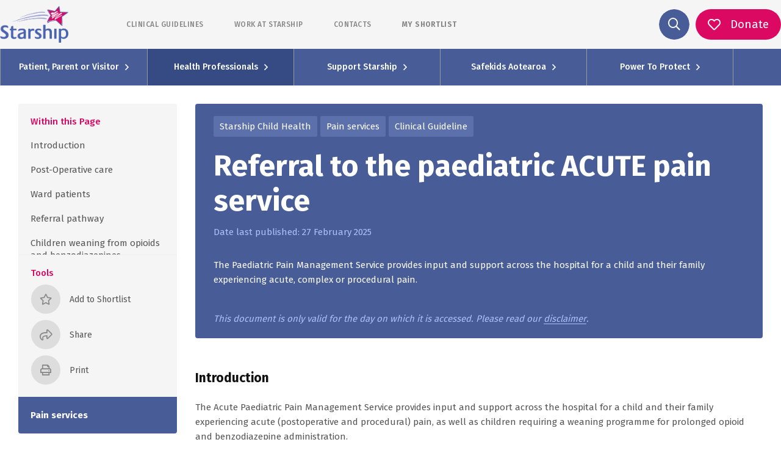

--- FILE ---
content_type: text/html; charset=UTF-8
request_url: https://www.starship.org.nz/guidelines/referral-to-the-paediatric-pain-service/
body_size: 65524
content:
<!DOCTYPE html><html lang="en"><head><meta charSet="utf-8"/><meta http-equiv="x-ua-compatible" content="ie=edge"/><meta name="viewport" content="width=device-width, initial-scale=1.0, maximum-scale=1.0, user-scalable=no"/><link rel="stylesheet" href="/assets/styles/fontawesome/css/all.min.css"/><style data-href="/styles.769854ecdb617c749656.css" id="gatsby-global-css">.image-align-left{float:left;margin:0 40px 0 0}.image-align-right{float:right;margin:0 0 0 40px}.image-align-center{text-align:center;display:block;margin-left:auto;margin-right:auto;margin-bottom:20px}.slick-slider{box-sizing:border-box;-webkit-user-select:none;-moz-user-select:none;-ms-user-select:none;user-select:none;-webkit-touch-callout:none;-khtml-user-select:none;touch-action:pan-y;-webkit-tap-highlight-color:transparent}.slick-list,.slick-slider{position:relative;display:block}.slick-list{overflow:hidden;margin:0;padding:0}.slick-list:focus{outline:none}.slick-list.dragging{cursor:pointer;cursor:hand}.slick-slider .slick-list,.slick-slider .slick-track{transform:translateZ(0)}.slick-track{position:relative;top:0;left:0;display:block;margin-left:auto;margin-right:auto}.slick-track:after,.slick-track:before{display:table;content:""}.slick-track:after{clear:both}.slick-loading .slick-track{visibility:hidden}.slick-slide{display:none;float:left;height:100%;min-height:1px}[dir=rtl] .slick-slide{float:right}.slick-slide img{display:block}.slick-slide.slick-loading img{display:none}.slick-slide.dragging img{pointer-events:none}.slick-initialized .slick-slide{display:block}.slick-loading .slick-slide{visibility:hidden}.slick-vertical .slick-slide{display:block;height:auto;border:1px solid transparent}.slick-arrow.slick-hidden{display:none}.slick-loading .slick-list{background:#fff url([data-uri]) 50% no-repeat}@font-face{font-family:slick;font-weight:400;font-style:normal;src:url([data-uri]);src:url([data-uri]?#iefix) format("embedded-opentype"),url([data-uri]) format("woff"),url([data-uri]) format("truetype"),url([data-uri]) format("svg")}.slick-next,.slick-prev{font-size:0;line-height:0;position:absolute;top:50%;display:block;width:20px;height:20px;padding:0;transform:translateY(-50%);cursor:pointer;border:none}.slick-next,.slick-next:focus,.slick-next:hover,.slick-prev,.slick-prev:focus,.slick-prev:hover{color:transparent;outline:none;background:transparent}.slick-next:focus:before,.slick-next:hover:before,.slick-prev:focus:before,.slick-prev:hover:before{opacity:1}.slick-next.slick-disabled:before,.slick-prev.slick-disabled:before{opacity:.25}.slick-next:before,.slick-prev:before{font-family:slick;font-size:20px;line-height:1;opacity:.75;color:#fff;-webkit-font-smoothing:antialiased;-moz-osx-font-smoothing:grayscale}.slick-prev{left:-25px}[dir=rtl] .slick-prev{right:-25px;left:auto}.slick-prev:before{content:"\2190"}[dir=rtl] .slick-prev:before{content:"\2192"}.slick-next{right:-25px}[dir=rtl] .slick-next{right:auto;left:-25px}.slick-next:before{content:"\2192"}[dir=rtl] .slick-next:before{content:"\2190"}.slick-dotted.slick-slider{margin-bottom:30px}.slick-dots{position:absolute;bottom:-25px;display:block;width:100%;padding:0;margin:0;list-style:none;text-align:center}.slick-dots li{position:relative;display:inline-block;margin:0 5px;padding:0}.slick-dots li,.slick-dots li button{width:20px;height:20px;cursor:pointer}.slick-dots li button{font-size:0;line-height:0;display:block;padding:5px;color:transparent;border:0;outline:none;background:transparent}.slick-dots li button:focus,.slick-dots li button:hover{outline:none}.slick-dots li button:focus:before,.slick-dots li button:hover:before{opacity:1}.slick-dots li button:before{font-family:slick;font-size:6px;line-height:20px;position:absolute;top:0;left:0;width:20px;height:20px;content:"\2022";text-align:center;opacity:.25;color:#000;-webkit-font-smoothing:antialiased;-moz-osx-font-smoothing:grayscale}.slick-dots li.slick-active button:before{opacity:.75;color:#000}

/*!
 * Bootstrap v4.5.3 (https://getbootstrap.com/)
 * Copyright 2011-2020 The Bootstrap Authors
 * Copyright 2011-2020 Twitter, Inc.
 * Licensed under MIT (https://github.com/twbs/bootstrap/blob/main/LICENSE)
 */:root{--blue:#485c97;--indigo:#6610f2;--purple:#6f42c1;--pink:#cd6d93;--red:#ff0018;--orange:#ee8434;--yellow:#ffc107;--green:#2ca282;--teal:#20c997;--cyan:#17a2b8;--white:#fff;--gray:#6c757d;--gray-dark:#343a40;--primary:#485c97;--secondary:#dc0963;--success:#2ca282;--info:#17a2b8;--warning:#ffc107;--danger:#ff0018;--light:#f8f9fa;--dark:#343a40;--breakpoint-xs:0;--breakpoint-sm:576px;--breakpoint-md:768px;--breakpoint-lg:992px;--breakpoint-xl:1200px;--font-family-sans-serif:-apple-system,BlinkMacSystemFont,"Segoe UI",Roboto,"Helvetica Neue",Arial,"Noto Sans",sans-serif,"Apple Color Emoji","Segoe UI Emoji","Segoe UI Symbol","Noto Color Emoji";--font-family-monospace:SFMono-Regular,Menlo,Monaco,Consolas,"Liberation Mono","Courier New",monospace}*,:after,:before{box-sizing:border-box}html{font-family:sans-serif;line-height:1.15;-webkit-text-size-adjust:100%;-webkit-tap-highlight-color:rgba(0,0,0,0)}article,aside,figcaption,figure,footer,header,hgroup,main,nav,section{display:block}body{font-family:-apple-system,BlinkMacSystemFont,Segoe UI,Roboto,Helvetica Neue,Arial,Noto Sans,sans-serif,Apple Color Emoji,Segoe UI Emoji,Segoe UI Symbol,Noto Color Emoji;font-size:1rem;font-weight:400;line-height:1.5;color:#212529;text-align:left;background-color:#fff}[tabindex="-1"]:focus:not(:focus-visible){outline:0!important}hr{box-sizing:content-box;height:0;overflow:visible}h1,h2,h3,h4,h5,h6{margin-top:0;margin-bottom:.5rem}p{margin-top:0;margin-bottom:1rem}abbr[data-original-title],abbr[title]{text-decoration:underline;-webkit-text-decoration:underline dotted;text-decoration:underline dotted;cursor:help;border-bottom:0;-webkit-text-decoration-skip-ink:none;text-decoration-skip-ink:none}address{font-style:normal;line-height:inherit}address,dl,ol,ul{margin-bottom:1rem}dl,ol,ul{margin-top:0}ol ol,ol ul,ul ol,ul ul{margin-bottom:0}dt{font-weight:700}dd{margin-bottom:.5rem;margin-left:0}blockquote{margin:0 0 1rem}b,strong{font-weight:bolder}small{font-size:80%}sub,sup{position:relative;font-size:75%;line-height:0;vertical-align:baseline}sub{bottom:-.25em}sup{top:-.5em}a{text-decoration:none;background-color:transparent}a:hover{color:#2f3c63;text-decoration:underline}a:not([href]):not([class]),a:not([href]):not([class]):hover{color:inherit;text-decoration:none}code,kbd,pre,samp{font-family:SFMono-Regular,Menlo,Monaco,Consolas,Liberation Mono,Courier New,monospace;font-size:1em}pre{margin-top:0;margin-bottom:1rem;overflow:auto;-ms-overflow-style:scrollbar}figure{margin:0 0 1rem}img{border-style:none}img,svg{vertical-align:middle}svg{overflow:hidden}table{border-collapse:collapse}caption{padding-top:.75rem;padding-bottom:.75rem;color:#6c757d;text-align:left;caption-side:bottom}th{text-align:inherit;text-align:-webkit-match-parent}label{display:inline-block;margin-bottom:.5rem}button{border-radius:0}button:focus{outline:1px dotted;outline:5px auto -webkit-focus-ring-color}button,input,optgroup,select,textarea{margin:0;font-family:inherit;font-size:inherit;line-height:inherit}button,input{overflow:visible}button,select{text-transform:none}[role=button]{cursor:pointer}select{word-wrap:normal}[type=button],[type=reset],[type=submit],button{-webkit-appearance:button}[type=button]:not(:disabled),[type=reset]:not(:disabled),[type=submit]:not(:disabled),button:not(:disabled){cursor:pointer}[type=button]::-moz-focus-inner,[type=reset]::-moz-focus-inner,[type=submit]::-moz-focus-inner,button::-moz-focus-inner{padding:0;border-style:none}input[type=checkbox],input[type=radio]{box-sizing:border-box;padding:0}textarea{overflow:auto;resize:vertical}fieldset{min-width:0;padding:0;margin:0;border:0}legend{display:block;width:100%;max-width:100%;padding:0;margin-bottom:.5rem;font-size:1.5rem;line-height:inherit;color:inherit;white-space:normal}progress{vertical-align:baseline}[type=number]::-webkit-inner-spin-button,[type=number]::-webkit-outer-spin-button{height:auto}[type=search]{outline-offset:-2px;-webkit-appearance:none}[type=search]::-webkit-search-decoration{-webkit-appearance:none}::-webkit-file-upload-button{font:inherit;-webkit-appearance:button}output{display:inline-block}summary{display:list-item;cursor:pointer}template{display:none}[hidden]{display:none!important}.h1,.h2,.h3,.h4,.h5,.h6,h1,h2,h3,h4,h5,h6{margin-bottom:.5rem;font-weight:500;line-height:1.2}.h1,h1{font-size:2.5rem}.h2,h2{font-size:2rem}.h3,h3{font-size:1.75rem}.h4,h4{font-size:1.5rem}.h5,h5{font-size:1.25rem}.h6,h6{font-size:1rem}.lead{font-size:1.25rem;font-weight:300}.display-1{font-size:6rem}.display-1,.display-2{font-weight:300;line-height:1.2}.display-2{font-size:5.5rem}.display-3{font-size:4.5rem}.display-3,.display-4{font-weight:300;line-height:1.2}.display-4{font-size:3.5rem}hr{margin-top:1rem;margin-bottom:1rem;border:0;border-top:1px solid rgba(0,0,0,.1)}.small,small{font-size:80%;font-weight:400}.mark,mark{padding:.2em;background-color:#fcf8e3}.list-inline,.list-unstyled{padding-left:0;list-style:none}.list-inline-item{display:inline-block}.list-inline-item:not(:last-child){margin-right:.5rem}.initialism{font-size:90%;text-transform:uppercase}.blockquote{margin-bottom:1rem;font-size:1.25rem}.blockquote-footer{display:block;font-size:80%;color:#6c757d}.blockquote-footer:before{content:"\2014\A0"}.img-fluid,.img-thumbnail{max-width:100%;height:auto}.img-thumbnail{padding:.25rem;background-color:#fff;border:1px solid #dee2e6;border-radius:.25rem}.figure{display:inline-block}.figure-img{margin-bottom:.5rem;line-height:1}.figure-caption{font-size:90%;color:#6c757d}code{font-size:87.5%;color:#cd6d93;word-wrap:break-word}a>code{color:inherit}kbd{padding:.2rem .4rem;font-size:87.5%;color:#fff;background-color:#212529;border-radius:.2rem}kbd kbd{padding:0;font-size:100%;font-weight:700}pre{display:block;font-size:87.5%;color:#212529}pre code{font-size:inherit;color:inherit;word-break:normal}.pre-scrollable{max-height:340px;overflow-y:scroll}.container,.container-fluid,.container-lg,.container-md,.container-sm,.container-xl{width:100%;padding-right:10px;padding-left:10px;margin-right:auto;margin-left:auto}@media (min-width:576px){.container,.container-sm{max-width:540px}}@media (min-width:768px){.container,.container-md,.container-sm{max-width:720px}}@media (min-width:992px){.container,.container-lg,.container-md,.container-sm{max-width:960px}}@media (min-width:1200px){.container,.container-lg,.container-md,.container-sm,.container-xl{max-width:1140px}}.row{display:flex;flex-wrap:wrap;margin-right:-10px;margin-left:-10px}.no-gutters{margin-right:0;margin-left:0}.no-gutters>.col,.no-gutters>[class*=col-]{padding-right:0;padding-left:0}.col,.col-1,.col-2,.col-3,.col-4,.col-5,.col-6,.col-7,.col-8,.col-9,.col-10,.col-11,.col-12,.col-auto,.col-lg,.col-lg-1,.col-lg-2,.col-lg-3,.col-lg-4,.col-lg-5,.col-lg-6,.col-lg-7,.col-lg-8,.col-lg-9,.col-lg-10,.col-lg-11,.col-lg-12,.col-lg-auto,.col-md,.col-md-1,.col-md-2,.col-md-3,.col-md-4,.col-md-5,.col-md-6,.col-md-7,.col-md-8,.col-md-9,.col-md-10,.col-md-11,.col-md-12,.col-md-auto,.col-sm,.col-sm-1,.col-sm-2,.col-sm-3,.col-sm-4,.col-sm-5,.col-sm-6,.col-sm-7,.col-sm-8,.col-sm-9,.col-sm-10,.col-sm-11,.col-sm-12,.col-sm-auto,.col-xl,.col-xl-1,.col-xl-2,.col-xl-3,.col-xl-4,.col-xl-5,.col-xl-6,.col-xl-7,.col-xl-8,.col-xl-9,.col-xl-10,.col-xl-11,.col-xl-12,.col-xl-auto{position:relative;width:100%;padding-right:10px;padding-left:10px}.col{flex-basis:0;flex-grow:1;max-width:100%}.row-cols-1>*{flex:0 0 100%;max-width:100%}.row-cols-2>*{flex:0 0 50%;max-width:50%}.row-cols-3>*{flex:0 0 33.33333%;max-width:33.33333%}.row-cols-4>*{flex:0 0 25%;max-width:25%}.row-cols-5>*{flex:0 0 20%;max-width:20%}.row-cols-6>*{flex:0 0 16.66667%;max-width:16.66667%}.col-auto{flex:0 0 auto;width:auto;max-width:100%}.col-1{flex:0 0 8.33333%;max-width:8.33333%}.col-2{flex:0 0 16.66667%;max-width:16.66667%}.col-3{flex:0 0 25%;max-width:25%}.col-4{flex:0 0 33.33333%;max-width:33.33333%}.col-5{flex:0 0 41.66667%;max-width:41.66667%}.col-6{flex:0 0 50%;max-width:50%}.col-7{flex:0 0 58.33333%;max-width:58.33333%}.col-8{flex:0 0 66.66667%;max-width:66.66667%}.col-9{flex:0 0 75%;max-width:75%}.col-10{flex:0 0 83.33333%;max-width:83.33333%}.col-11{flex:0 0 91.66667%;max-width:91.66667%}.col-12{flex:0 0 100%;max-width:100%}.order-first{order:-1}.order-last{order:13}.order-0{order:0}.order-1{order:1}.order-2{order:2}.order-3{order:3}.order-4{order:4}.order-5{order:5}.order-6{order:6}.order-7{order:7}.order-8{order:8}.order-9{order:9}.order-10{order:10}.order-11{order:11}.order-12{order:12}.offset-1{margin-left:8.33333%}.offset-2{margin-left:16.66667%}.offset-3{margin-left:25%}.offset-4{margin-left:33.33333%}.offset-5{margin-left:41.66667%}.offset-6{margin-left:50%}.offset-7{margin-left:58.33333%}.offset-8{margin-left:66.66667%}.offset-9{margin-left:75%}.offset-10{margin-left:83.33333%}.offset-11{margin-left:91.66667%}@media (min-width:576px){.col-sm{flex-basis:0;flex-grow:1;max-width:100%}.row-cols-sm-1>*{flex:0 0 100%;max-width:100%}.row-cols-sm-2>*{flex:0 0 50%;max-width:50%}.row-cols-sm-3>*{flex:0 0 33.33333%;max-width:33.33333%}.row-cols-sm-4>*{flex:0 0 25%;max-width:25%}.row-cols-sm-5>*{flex:0 0 20%;max-width:20%}.row-cols-sm-6>*{flex:0 0 16.66667%;max-width:16.66667%}.col-sm-auto{flex:0 0 auto;width:auto;max-width:100%}.col-sm-1{flex:0 0 8.33333%;max-width:8.33333%}.col-sm-2{flex:0 0 16.66667%;max-width:16.66667%}.col-sm-3{flex:0 0 25%;max-width:25%}.col-sm-4{flex:0 0 33.33333%;max-width:33.33333%}.col-sm-5{flex:0 0 41.66667%;max-width:41.66667%}.col-sm-6{flex:0 0 50%;max-width:50%}.col-sm-7{flex:0 0 58.33333%;max-width:58.33333%}.col-sm-8{flex:0 0 66.66667%;max-width:66.66667%}.col-sm-9{flex:0 0 75%;max-width:75%}.col-sm-10{flex:0 0 83.33333%;max-width:83.33333%}.col-sm-11{flex:0 0 91.66667%;max-width:91.66667%}.col-sm-12{flex:0 0 100%;max-width:100%}.order-sm-first{order:-1}.order-sm-last{order:13}.order-sm-0{order:0}.order-sm-1{order:1}.order-sm-2{order:2}.order-sm-3{order:3}.order-sm-4{order:4}.order-sm-5{order:5}.order-sm-6{order:6}.order-sm-7{order:7}.order-sm-8{order:8}.order-sm-9{order:9}.order-sm-10{order:10}.order-sm-11{order:11}.order-sm-12{order:12}.offset-sm-0{margin-left:0}.offset-sm-1{margin-left:8.33333%}.offset-sm-2{margin-left:16.66667%}.offset-sm-3{margin-left:25%}.offset-sm-4{margin-left:33.33333%}.offset-sm-5{margin-left:41.66667%}.offset-sm-6{margin-left:50%}.offset-sm-7{margin-left:58.33333%}.offset-sm-8{margin-left:66.66667%}.offset-sm-9{margin-left:75%}.offset-sm-10{margin-left:83.33333%}.offset-sm-11{margin-left:91.66667%}}@media (min-width:768px){.col-md{flex-basis:0;flex-grow:1;max-width:100%}.row-cols-md-1>*{flex:0 0 100%;max-width:100%}.row-cols-md-2>*{flex:0 0 50%;max-width:50%}.row-cols-md-3>*{flex:0 0 33.33333%;max-width:33.33333%}.row-cols-md-4>*{flex:0 0 25%;max-width:25%}.row-cols-md-5>*{flex:0 0 20%;max-width:20%}.row-cols-md-6>*{flex:0 0 16.66667%;max-width:16.66667%}.col-md-auto{flex:0 0 auto;width:auto;max-width:100%}.col-md-1{flex:0 0 8.33333%;max-width:8.33333%}.col-md-2{flex:0 0 16.66667%;max-width:16.66667%}.col-md-3{flex:0 0 25%;max-width:25%}.col-md-4{flex:0 0 33.33333%;max-width:33.33333%}.col-md-5{flex:0 0 41.66667%;max-width:41.66667%}.col-md-6{flex:0 0 50%;max-width:50%}.col-md-7{flex:0 0 58.33333%;max-width:58.33333%}.col-md-8{flex:0 0 66.66667%;max-width:66.66667%}.col-md-9{flex:0 0 75%;max-width:75%}.col-md-10{flex:0 0 83.33333%;max-width:83.33333%}.col-md-11{flex:0 0 91.66667%;max-width:91.66667%}.col-md-12{flex:0 0 100%;max-width:100%}.order-md-first{order:-1}.order-md-last{order:13}.order-md-0{order:0}.order-md-1{order:1}.order-md-2{order:2}.order-md-3{order:3}.order-md-4{order:4}.order-md-5{order:5}.order-md-6{order:6}.order-md-7{order:7}.order-md-8{order:8}.order-md-9{order:9}.order-md-10{order:10}.order-md-11{order:11}.order-md-12{order:12}.offset-md-0{margin-left:0}.offset-md-1{margin-left:8.33333%}.offset-md-2{margin-left:16.66667%}.offset-md-3{margin-left:25%}.offset-md-4{margin-left:33.33333%}.offset-md-5{margin-left:41.66667%}.offset-md-6{margin-left:50%}.offset-md-7{margin-left:58.33333%}.offset-md-8{margin-left:66.66667%}.offset-md-9{margin-left:75%}.offset-md-10{margin-left:83.33333%}.offset-md-11{margin-left:91.66667%}}@media (min-width:992px){.col-lg{flex-basis:0;flex-grow:1;max-width:100%}.row-cols-lg-1>*{flex:0 0 100%;max-width:100%}.row-cols-lg-2>*{flex:0 0 50%;max-width:50%}.row-cols-lg-3>*{flex:0 0 33.33333%;max-width:33.33333%}.row-cols-lg-4>*{flex:0 0 25%;max-width:25%}.row-cols-lg-5>*{flex:0 0 20%;max-width:20%}.row-cols-lg-6>*{flex:0 0 16.66667%;max-width:16.66667%}.col-lg-auto{flex:0 0 auto;width:auto;max-width:100%}.col-lg-1{flex:0 0 8.33333%;max-width:8.33333%}.col-lg-2{flex:0 0 16.66667%;max-width:16.66667%}.col-lg-3{flex:0 0 25%;max-width:25%}.col-lg-4{flex:0 0 33.33333%;max-width:33.33333%}.col-lg-5{flex:0 0 41.66667%;max-width:41.66667%}.col-lg-6{flex:0 0 50%;max-width:50%}.col-lg-7{flex:0 0 58.33333%;max-width:58.33333%}.col-lg-8{flex:0 0 66.66667%;max-width:66.66667%}.col-lg-9{flex:0 0 75%;max-width:75%}.col-lg-10{flex:0 0 83.33333%;max-width:83.33333%}.col-lg-11{flex:0 0 91.66667%;max-width:91.66667%}.col-lg-12{flex:0 0 100%;max-width:100%}.order-lg-first{order:-1}.order-lg-last{order:13}.order-lg-0{order:0}.order-lg-1{order:1}.order-lg-2{order:2}.order-lg-3{order:3}.order-lg-4{order:4}.order-lg-5{order:5}.order-lg-6{order:6}.order-lg-7{order:7}.order-lg-8{order:8}.order-lg-9{order:9}.order-lg-10{order:10}.order-lg-11{order:11}.order-lg-12{order:12}.offset-lg-0{margin-left:0}.offset-lg-1{margin-left:8.33333%}.offset-lg-2{margin-left:16.66667%}.offset-lg-3{margin-left:25%}.offset-lg-4{margin-left:33.33333%}.offset-lg-5{margin-left:41.66667%}.offset-lg-6{margin-left:50%}.offset-lg-7{margin-left:58.33333%}.offset-lg-8{margin-left:66.66667%}.offset-lg-9{margin-left:75%}.offset-lg-10{margin-left:83.33333%}.offset-lg-11{margin-left:91.66667%}}@media (min-width:1200px){.col-xl{flex-basis:0;flex-grow:1;max-width:100%}.row-cols-xl-1>*{flex:0 0 100%;max-width:100%}.row-cols-xl-2>*{flex:0 0 50%;max-width:50%}.row-cols-xl-3>*{flex:0 0 33.33333%;max-width:33.33333%}.row-cols-xl-4>*{flex:0 0 25%;max-width:25%}.row-cols-xl-5>*{flex:0 0 20%;max-width:20%}.row-cols-xl-6>*{flex:0 0 16.66667%;max-width:16.66667%}.col-xl-auto{flex:0 0 auto;width:auto;max-width:100%}.col-xl-1{flex:0 0 8.33333%;max-width:8.33333%}.col-xl-2{flex:0 0 16.66667%;max-width:16.66667%}.col-xl-3{flex:0 0 25%;max-width:25%}.col-xl-4{flex:0 0 33.33333%;max-width:33.33333%}.col-xl-5{flex:0 0 41.66667%;max-width:41.66667%}.col-xl-6{flex:0 0 50%;max-width:50%}.col-xl-7{flex:0 0 58.33333%;max-width:58.33333%}.col-xl-8{flex:0 0 66.66667%;max-width:66.66667%}.col-xl-9{flex:0 0 75%;max-width:75%}.col-xl-10{flex:0 0 83.33333%;max-width:83.33333%}.col-xl-11{flex:0 0 91.66667%;max-width:91.66667%}.col-xl-12{flex:0 0 100%;max-width:100%}.order-xl-first{order:-1}.order-xl-last{order:13}.order-xl-0{order:0}.order-xl-1{order:1}.order-xl-2{order:2}.order-xl-3{order:3}.order-xl-4{order:4}.order-xl-5{order:5}.order-xl-6{order:6}.order-xl-7{order:7}.order-xl-8{order:8}.order-xl-9{order:9}.order-xl-10{order:10}.order-xl-11{order:11}.order-xl-12{order:12}.offset-xl-0{margin-left:0}.offset-xl-1{margin-left:8.33333%}.offset-xl-2{margin-left:16.66667%}.offset-xl-3{margin-left:25%}.offset-xl-4{margin-left:33.33333%}.offset-xl-5{margin-left:41.66667%}.offset-xl-6{margin-left:50%}.offset-xl-7{margin-left:58.33333%}.offset-xl-8{margin-left:66.66667%}.offset-xl-9{margin-left:75%}.offset-xl-10{margin-left:83.33333%}.offset-xl-11{margin-left:91.66667%}}.table{width:100%;margin-bottom:1rem;color:#212529}.table td,.table th{padding:.75rem;vertical-align:top;border-top:1px solid #dee2e6}.table thead th{vertical-align:bottom;border-bottom:2px solid #dee2e6}.table tbody+tbody{border-top:2px solid #dee2e6}.table-sm td,.table-sm th{padding:.3rem}.table-bordered,.table-bordered td,.table-bordered th{border:1px solid #dee2e6}.table-bordered thead td,.table-bordered thead th{border-bottom-width:2px}.table-borderless tbody+tbody,.table-borderless td,.table-borderless th,.table-borderless thead th{border:0}.table-striped tbody tr:nth-of-type(odd){background-color:rgba(0,0,0,.05)}.table-hover tbody tr:hover{color:#212529;background-color:rgba(0,0,0,.075)}.table-primary,.table-primary>td,.table-primary>th{background-color:#ccd1e2}.table-primary tbody+tbody,.table-primary td,.table-primary th,.table-primary thead th{border-color:#a0aac9}.table-hover .table-primary:hover,.table-hover .table-primary:hover>td,.table-hover .table-primary:hover>th{background-color:#bcc2d9}.table-secondary,.table-secondary>td,.table-secondary>th{background-color:#f5bad3}.table-secondary tbody+tbody,.table-secondary td,.table-secondary th,.table-secondary thead th{border-color:#ed7fae}.table-hover .table-secondary:hover,.table-hover .table-secondary:hover>td,.table-hover .table-secondary:hover>th{background-color:#f2a4c5}.table-success,.table-success>td,.table-success>th{background-color:#c4e5dc}.table-success tbody+tbody,.table-success td,.table-success th,.table-success thead th{border-color:#91cfbe}.table-hover .table-success:hover,.table-hover .table-success:hover>td,.table-hover .table-success:hover>th{background-color:#b2ddd2}.table-info,.table-info>td,.table-info>th{background-color:#bee5eb}.table-info tbody+tbody,.table-info td,.table-info th,.table-info thead th{border-color:#86cfda}.table-hover .table-info:hover,.table-hover .table-info:hover>td,.table-hover .table-info:hover>th{background-color:#abdde5}.table-warning,.table-warning>td,.table-warning>th{background-color:#ffeeba}.table-warning tbody+tbody,.table-warning td,.table-warning th,.table-warning thead th{border-color:#ffdf7e}.table-hover .table-warning:hover,.table-hover .table-warning:hover>td,.table-hover .table-warning:hover>th{background-color:#ffe8a1}.table-danger,.table-danger>td,.table-danger>th{background-color:#ffb8be}.table-danger tbody+tbody,.table-danger td,.table-danger th,.table-danger thead th{border-color:#ff7a87}.table-hover .table-danger:hover,.table-hover .table-danger:hover>td,.table-hover .table-danger:hover>th{background-color:#ff9fa7}.table-light,.table-light>td,.table-light>th{background-color:#fdfdfe}.table-light tbody+tbody,.table-light td,.table-light th,.table-light thead th{border-color:#fbfcfc}.table-hover .table-light:hover,.table-hover .table-light:hover>td,.table-hover .table-light:hover>th{background-color:#ececf6}.table-dark,.table-dark>td,.table-dark>th{background-color:#c6c8ca}.table-dark tbody+tbody,.table-dark td,.table-dark th,.table-dark thead th{border-color:#95999c}.table-hover .table-dark:hover,.table-hover .table-dark:hover>td,.table-hover .table-dark:hover>th{background-color:#b9bbbe}.table-active,.table-active>td,.table-active>th,.table-hover .table-active:hover,.table-hover .table-active:hover>td,.table-hover .table-active:hover>th{background-color:rgba(0,0,0,.075)}.table .thead-dark th{color:#fff;background-color:#343a40;border-color:#454d55}.table .thead-light th{color:#495057;background-color:#e9ecef;border-color:#dee2e6}.table-dark{color:#fff;background-color:#343a40}.table-dark td,.table-dark th,.table-dark thead th{border-color:#454d55}.table-dark.table-bordered{border:0}.table-dark.table-striped tbody tr:nth-of-type(odd){background-color:hsla(0,0%,100%,.05)}.table-dark.table-hover tbody tr:hover{color:#fff;background-color:hsla(0,0%,100%,.075)}@media (max-width:575.98px){.table-responsive-sm{display:block;width:100%;overflow-x:auto;-webkit-overflow-scrolling:touch}.table-responsive-sm>.table-bordered{border:0}}@media (max-width:767.98px){.table-responsive-md{display:block;width:100%;overflow-x:auto;-webkit-overflow-scrolling:touch}.table-responsive-md>.table-bordered{border:0}}@media (max-width:991.98px){.table-responsive-lg{display:block;width:100%;overflow-x:auto;-webkit-overflow-scrolling:touch}.table-responsive-lg>.table-bordered{border:0}}@media (max-width:1199.98px){.table-responsive-xl{display:block;width:100%;overflow-x:auto;-webkit-overflow-scrolling:touch}.table-responsive-xl>.table-bordered{border:0}}.table-responsive{display:block;width:100%;overflow-x:auto;-webkit-overflow-scrolling:touch}.table-responsive>.table-bordered{border:0}.calculator-page .main input:not([type=reset]):not([type=button]):not([type=checkbox]):not([type=radio]),.calculator-page .main output,.calculator-page main input:not([type=reset]):not([type=button]):not([type=checkbox]):not([type=radio]),.calculator-page main output,.form-control{display:block;width:100%;height:calc(1.5em + .75rem + 2px);padding:.375rem .75rem;font-size:1rem;font-weight:400;line-height:1.5;color:#495057;background-color:#fff;background-clip:padding-box;border:1px solid #ccc;border-radius:2px;transition:border-color .15s ease-in-out,box-shadow .15s ease-in-out}@media (prefers-reduced-motion:reduce){.calculator-page .main input:not([type=reset]):not([type=button]):not([type=checkbox]):not([type=radio]),.calculator-page .main output,.calculator-page main input:not([type=reset]):not([type=button]):not([type=checkbox]):not([type=radio]),.calculator-page main output,.form-control{transition:none}}.calculator-page .main input:not([type=radio]):not([type=checkbox]):not([type=button]):not([type=reset])::-ms-expand,.calculator-page .main output::-ms-expand,.calculator-page main input:not([type=radio]):not([type=checkbox]):not([type=button]):not([type=reset])::-ms-expand,.calculator-page main output::-ms-expand,.form-control::-ms-expand{background-color:transparent;border:0}.calculator-page .main input:-moz-focusring:not([type=reset]):not([type=button]):not([type=checkbox]):not([type=radio]),.calculator-page .main output:-moz-focusring,.calculator-page main input:-moz-focusring:not([type=reset]):not([type=button]):not([type=checkbox]):not([type=radio]),.calculator-page main output:-moz-focusring,.form-control:-moz-focusring{color:transparent;text-shadow:0 0 0 #495057}.calculator-page .main input:focus:not([type=reset]):not([type=button]):not([type=checkbox]):not([type=radio]),.calculator-page .main output:focus,.calculator-page main input:focus:not([type=reset]):not([type=button]):not([type=checkbox]):not([type=radio]),.calculator-page main output:focus,.form-control:focus{color:#495057;background-color:#fff;border-color:#93a1cc;outline:0;box-shadow:0 0 0 .2rem rgba(72,92,151,.25)}.calculator-page .main input:not([type=radio]):not([type=checkbox]):not([type=button]):not([type=reset])::-moz-placeholder,.calculator-page .main output::-moz-placeholder,.calculator-page main input:not([type=radio]):not([type=checkbox]):not([type=button]):not([type=reset])::-moz-placeholder,.calculator-page main output::-moz-placeholder,.form-control::-moz-placeholder{color:#a5a5a5;opacity:1}.calculator-page .main input:not([type=radio]):not([type=checkbox]):not([type=button]):not([type=reset]):-ms-input-placeholder,.calculator-page .main output:-ms-input-placeholder,.calculator-page main input:not([type=radio]):not([type=checkbox]):not([type=button]):not([type=reset]):-ms-input-placeholder,.calculator-page main output:-ms-input-placeholder,.form-control:-ms-input-placeholder{color:#a5a5a5;opacity:1}.calculator-page .main input:not([type=radio]):not([type=checkbox]):not([type=button]):not([type=reset])::placeholder,.calculator-page .main output::placeholder,.calculator-page main input:not([type=radio]):not([type=checkbox]):not([type=button]):not([type=reset])::placeholder,.calculator-page main output::placeholder,.form-control::placeholder{color:#a5a5a5;opacity:1}.calculator-page .main input:disabled:not([type=reset]):not([type=button]):not([type=checkbox]):not([type=radio]),.calculator-page .main input[readonly]:not([type=reset]):not([type=button]):not([type=checkbox]):not([type=radio]),.calculator-page .main output:disabled,.calculator-page .main output[readonly],.calculator-page main input:disabled:not([type=reset]):not([type=button]):not([type=checkbox]):not([type=radio]),.calculator-page main input[readonly]:not([type=reset]):not([type=button]):not([type=checkbox]):not([type=radio]),.calculator-page main output:disabled,.calculator-page main output[readonly],.form-control:disabled,.form-control[readonly]{background-color:#e9ecef;opacity:1}.calculator-page .main input[type=date]:not([type=reset]):not([type=button]):not([type=checkbox]):not([type=radio]),.calculator-page .main input[type=datetime-local]:not([type=reset]):not([type=button]):not([type=checkbox]):not([type=radio]),.calculator-page .main input[type=month]:not([type=reset]):not([type=button]):not([type=checkbox]):not([type=radio]),.calculator-page .main input[type=time]:not([type=reset]):not([type=button]):not([type=checkbox]):not([type=radio]),.calculator-page main input[type=date]:not([type=reset]):not([type=button]):not([type=checkbox]):not([type=radio]),.calculator-page main input[type=datetime-local]:not([type=reset]):not([type=button]):not([type=checkbox]):not([type=radio]),.calculator-page main input[type=month]:not([type=reset]):not([type=button]):not([type=checkbox]):not([type=radio]),.calculator-page main input[type=time]:not([type=reset]):not([type=button]):not([type=checkbox]):not([type=radio]),input[type=date].form-control,input[type=datetime-local].form-control,input[type=month].form-control,input[type=time].form-control{-webkit-appearance:none;-moz-appearance:none;appearance:none}select.form-control:focus::-ms-value{color:#495057;background-color:#fff}.form-control-file,.form-control-range{display:block;width:100%}.col-form-label{padding-top:calc(.375rem + 1px);padding-bottom:calc(.375rem + 1px);margin-bottom:0;font-size:inherit;line-height:1.5}.col-form-label-lg{padding-top:calc(.5rem + 1px);padding-bottom:calc(.5rem + 1px);font-size:1.25rem;line-height:1.5}.col-form-label-sm{padding-top:calc(.25rem + 1px);padding-bottom:calc(.25rem + 1px);font-size:.875rem;line-height:1.5}.form-control-plaintext{display:block;width:100%;padding:.375rem 0;margin-bottom:0;font-size:1rem;line-height:1.5;color:#212529;background-color:transparent;border:solid transparent;border-width:1px 0}.form-control-plaintext.form-control-lg,.form-control-plaintext.form-control-sm{padding-right:0;padding-left:0}.form-control-sm{height:calc(1.5em + .5rem + 2px);padding:.25rem .5rem;font-size:.875rem;line-height:1.5;border-radius:.2rem}.form-control-lg{height:calc(1.5em + 1rem + 2px);padding:.5rem 1rem;font-size:1.25rem;line-height:1.5;border-radius:.3rem}select.form-control[multiple],select.form-control[size],textarea.form-control{height:auto}.form-group{margin-bottom:1rem}.form-text{display:block;margin-top:.25rem}.form-row{display:flex;flex-wrap:wrap;margin-right:-7.5px;margin-left:-7.5px}.form-row>.col,.form-row>[class*=col-]{padding-right:7.5px;padding-left:7.5px}.form-check{position:relative;display:block;padding-left:1.25rem}.form-check-input{position:absolute;margin-top:.3rem;margin-left:-1.25rem}.form-check-input:disabled~.form-check-label,.form-check-input[disabled]~.form-check-label{color:#6c757d}.form-check-label{margin-bottom:0}.form-check-inline{display:inline-flex;align-items:center;padding-left:0;margin-right:.75rem}.form-check-inline .form-check-input{position:static;margin-top:0;margin-right:.3125rem;margin-left:0}.valid-feedback{display:none;width:100%;margin-top:.25rem;font-size:80%;color:#2ca282}.valid-tooltip{position:absolute;top:100%;left:0;z-index:5;display:none;max-width:100%;padding:.25rem .5rem;margin-top:.1rem;font-size:.875rem;line-height:1.5;color:#fff;background-color:rgba(44,162,130,.9);border-radius:.25rem}.is-valid~.valid-feedback,.is-valid~.valid-tooltip,.was-validated :valid~.valid-feedback,.was-validated :valid~.valid-tooltip{display:block}.calculator-page .main .was-validated input:valid:not([type=reset]):not([type=button]):not([type=checkbox]):not([type=radio]),.calculator-page .main .was-validated output:valid,.calculator-page .main input.is-valid:not([type=reset]):not([type=button]):not([type=checkbox]):not([type=radio]),.calculator-page .main output.is-valid,.calculator-page main .was-validated input:valid:not([type=reset]):not([type=button]):not([type=checkbox]):not([type=radio]),.calculator-page main .was-validated output:valid,.calculator-page main input.is-valid:not([type=reset]):not([type=button]):not([type=checkbox]):not([type=radio]),.calculator-page main output.is-valid,.form-control.is-valid,.was-validated .calculator-page .main input:valid:not([type=reset]):not([type=button]):not([type=checkbox]):not([type=radio]),.was-validated .calculator-page .main output:valid,.was-validated .calculator-page main input:valid:not([type=reset]):not([type=button]):not([type=checkbox]):not([type=radio]),.was-validated .calculator-page main output:valid,.was-validated .form-control:valid{border-color:#2ca282;padding-right:calc(1.5em + .75rem);background-image:url("data:image/svg+xml;charset=utf-8,%3Csvg xmlns='http://www.w3.org/2000/svg' width='8' height='8' viewBox='0 0 8 8'%3E%3Cpath fill='%232ca282' d='M2.3 6.73L.6 4.53c-.4-1.04.46-1.4 1.1-.8l1.1 1.4 3.4-3.8c.6-.63 1.6-.27 1.2.7l-4 4.6c-.43.5-.8.4-1.1.1z'/%3E%3C/svg%3E");background-repeat:no-repeat;background-position:right calc(.375em + .1875rem) center;background-size:calc(.75em + .375rem) calc(.75em + .375rem)}.calculator-page .main .was-validated input:valid:focus:not([type=reset]):not([type=button]):not([type=checkbox]):not([type=radio]),.calculator-page .main .was-validated output:valid:focus,.calculator-page .main input.is-valid:focus:not([type=reset]):not([type=button]):not([type=checkbox]):not([type=radio]),.calculator-page .main output.is-valid:focus,.calculator-page main .was-validated input:valid:focus:not([type=reset]):not([type=button]):not([type=checkbox]):not([type=radio]),.calculator-page main .was-validated output:valid:focus,.calculator-page main input.is-valid:focus:not([type=reset]):not([type=button]):not([type=checkbox]):not([type=radio]),.calculator-page main output.is-valid:focus,.form-control.is-valid:focus,.was-validated .calculator-page .main input:valid:focus:not([type=reset]):not([type=button]):not([type=checkbox]):not([type=radio]),.was-validated .calculator-page .main output:valid:focus,.was-validated .calculator-page main input:valid:focus:not([type=reset]):not([type=button]):not([type=checkbox]):not([type=radio]),.was-validated .calculator-page main output:valid:focus,.was-validated .form-control:valid:focus{border-color:#2ca282;box-shadow:0 0 0 .2rem rgba(44,162,130,.25)}.was-validated textarea.form-control:valid,textarea.form-control.is-valid{padding-right:calc(1.5em + .75rem);background-position:top calc(.375em + .1875rem) right calc(.375em + .1875rem)}.calculator-page .main .was-validated select:valid,.calculator-page .main select.is-valid,.calculator-page main .was-validated select:valid,.calculator-page main select.is-valid,.custom-select.is-valid,.was-validated .calculator-page .main select:valid,.was-validated .calculator-page main select:valid,.was-validated .custom-select:valid{border-color:#2ca282;padding-right:calc(.75em + 2.3125rem);background:url("data:image/svg+xml;charset=utf-8,%3Csvg xmlns='http://www.w3.org/2000/svg' width='4' height='5' viewBox='0 0 4 5'%3E%3Cpath fill='%23343a40' d='M2 0L0 2h4zm0 5L0 3h4z'/%3E%3C/svg%3E") no-repeat right .75rem center/8px 10px,url("data:image/svg+xml;charset=utf-8,%3Csvg xmlns='http://www.w3.org/2000/svg' width='8' height='8' viewBox='0 0 8 8'%3E%3Cpath fill='%232ca282' d='M2.3 6.73L.6 4.53c-.4-1.04.46-1.4 1.1-.8l1.1 1.4 3.4-3.8c.6-.63 1.6-.27 1.2.7l-4 4.6c-.43.5-.8.4-1.1.1z'/%3E%3C/svg%3E") #fff no-repeat center right 1.75rem/calc(.75em + .375rem) calc(.75em + .375rem)}.calculator-page .main .was-validated select:valid:focus,.calculator-page .main select.is-valid:focus,.calculator-page main .was-validated select:valid:focus,.calculator-page main select.is-valid:focus,.custom-select.is-valid:focus,.was-validated .calculator-page .main select:valid:focus,.was-validated .calculator-page main select:valid:focus,.was-validated .custom-select:valid:focus{border-color:#2ca282;box-shadow:0 0 0 .2rem rgba(44,162,130,.25)}.form-check-input.is-valid~.form-check-label,.was-validated .form-check-input:valid~.form-check-label{color:#2ca282}.form-check-input.is-valid~.valid-feedback,.form-check-input.is-valid~.valid-tooltip,.was-validated .form-check-input:valid~.valid-feedback,.was-validated .form-check-input:valid~.valid-tooltip{display:block}.custom-control-input.is-valid~.custom-control-label,.was-validated .custom-control-input:valid~.custom-control-label{color:#2ca282}.custom-control-input.is-valid~.custom-control-label:before,.was-validated .custom-control-input:valid~.custom-control-label:before{border-color:#2ca282}.custom-control-input.is-valid:checked~.custom-control-label:before,.was-validated .custom-control-input:valid:checked~.custom-control-label:before{border-color:#38c9a2;background-color:#38c9a2}.custom-control-input.is-valid:focus~.custom-control-label:before,.was-validated .custom-control-input:valid:focus~.custom-control-label:before{box-shadow:0 0 0 .2rem rgba(44,162,130,.25)}.custom-control-input.is-valid:focus:not(:checked)~.custom-control-label:before,.custom-file-input.is-valid~.custom-file-label,.was-validated .custom-control-input:valid:focus:not(:checked)~.custom-control-label:before,.was-validated .custom-file-input:valid~.custom-file-label{border-color:#2ca282}.custom-file-input.is-valid:focus~.custom-file-label,.was-validated .custom-file-input:valid:focus~.custom-file-label{border-color:#2ca282;box-shadow:0 0 0 .2rem rgba(44,162,130,.25)}.invalid-feedback{display:none;width:100%;margin-top:.25rem;font-size:80%;color:#ff0018}.invalid-tooltip{position:absolute;top:100%;left:0;z-index:5;display:none;max-width:100%;padding:.25rem .5rem;margin-top:.1rem;font-size:.875rem;line-height:1.5;color:#fff;background-color:rgba(255,0,24,.9);border-radius:.25rem}.is-invalid~.invalid-feedback,.is-invalid~.invalid-tooltip,.was-validated :invalid~.invalid-feedback,.was-validated :invalid~.invalid-tooltip{display:block}.calculator-page .main .was-validated input:invalid:not([type=reset]):not([type=button]):not([type=checkbox]):not([type=radio]),.calculator-page .main .was-validated output:invalid,.calculator-page .main input.is-invalid:not([type=reset]):not([type=button]):not([type=checkbox]):not([type=radio]),.calculator-page .main output.is-invalid,.calculator-page main .was-validated input:invalid:not([type=reset]):not([type=button]):not([type=checkbox]):not([type=radio]),.calculator-page main .was-validated output:invalid,.calculator-page main input.is-invalid:not([type=reset]):not([type=button]):not([type=checkbox]):not([type=radio]),.calculator-page main output.is-invalid,.form-control.is-invalid,.was-validated .calculator-page .main input:invalid:not([type=reset]):not([type=button]):not([type=checkbox]):not([type=radio]),.was-validated .calculator-page .main output:invalid,.was-validated .calculator-page main input:invalid:not([type=reset]):not([type=button]):not([type=checkbox]):not([type=radio]),.was-validated .calculator-page main output:invalid,.was-validated .form-control:invalid{border-color:#ff0018;padding-right:calc(1.5em + .75rem);background-image:url("data:image/svg+xml;charset=utf-8,%3Csvg xmlns='http://www.w3.org/2000/svg' width='12' height='12' fill='none' stroke='%23ff0018' viewBox='0 0 12 12'%3E%3Ccircle cx='6' cy='6' r='4.5'/%3E%3Cpath stroke-linejoin='round' d='M5.8 3.6h.4L6 6.5z'/%3E%3Ccircle cx='6' cy='8.2' r='.6' fill='%23ff0018' stroke='none'/%3E%3C/svg%3E");background-repeat:no-repeat;background-position:right calc(.375em + .1875rem) center;background-size:calc(.75em + .375rem) calc(.75em + .375rem)}.calculator-page .main .was-validated input:invalid:focus:not([type=reset]):not([type=button]):not([type=checkbox]):not([type=radio]),.calculator-page .main .was-validated output:invalid:focus,.calculator-page .main input.is-invalid:focus:not([type=reset]):not([type=button]):not([type=checkbox]):not([type=radio]),.calculator-page .main output.is-invalid:focus,.calculator-page main .was-validated input:invalid:focus:not([type=reset]):not([type=button]):not([type=checkbox]):not([type=radio]),.calculator-page main .was-validated output:invalid:focus,.calculator-page main input.is-invalid:focus:not([type=reset]):not([type=button]):not([type=checkbox]):not([type=radio]),.calculator-page main output.is-invalid:focus,.form-control.is-invalid:focus,.was-validated .calculator-page .main input:invalid:focus:not([type=reset]):not([type=button]):not([type=checkbox]):not([type=radio]),.was-validated .calculator-page .main output:invalid:focus,.was-validated .calculator-page main input:invalid:focus:not([type=reset]):not([type=button]):not([type=checkbox]):not([type=radio]),.was-validated .calculator-page main output:invalid:focus,.was-validated .form-control:invalid:focus{border-color:#ff0018;box-shadow:0 0 0 .2rem rgba(255,0,24,.25)}.was-validated textarea.form-control:invalid,textarea.form-control.is-invalid{padding-right:calc(1.5em + .75rem);background-position:top calc(.375em + .1875rem) right calc(.375em + .1875rem)}.calculator-page .main .was-validated select:invalid,.calculator-page .main select.is-invalid,.calculator-page main .was-validated select:invalid,.calculator-page main select.is-invalid,.custom-select.is-invalid,.was-validated .calculator-page .main select:invalid,.was-validated .calculator-page main select:invalid,.was-validated .custom-select:invalid{border-color:#ff0018;padding-right:calc(.75em + 2.3125rem);background:url("data:image/svg+xml;charset=utf-8,%3Csvg xmlns='http://www.w3.org/2000/svg' width='4' height='5' viewBox='0 0 4 5'%3E%3Cpath fill='%23343a40' d='M2 0L0 2h4zm0 5L0 3h4z'/%3E%3C/svg%3E") no-repeat right .75rem center/8px 10px,url("data:image/svg+xml;charset=utf-8,%3Csvg xmlns='http://www.w3.org/2000/svg' width='12' height='12' fill='none' stroke='%23ff0018' viewBox='0 0 12 12'%3E%3Ccircle cx='6' cy='6' r='4.5'/%3E%3Cpath stroke-linejoin='round' d='M5.8 3.6h.4L6 6.5z'/%3E%3Ccircle cx='6' cy='8.2' r='.6' fill='%23ff0018' stroke='none'/%3E%3C/svg%3E") #fff no-repeat center right 1.75rem/calc(.75em + .375rem) calc(.75em + .375rem)}.calculator-page .main .was-validated select:invalid:focus,.calculator-page .main select.is-invalid:focus,.calculator-page main .was-validated select:invalid:focus,.calculator-page main select.is-invalid:focus,.custom-select.is-invalid:focus,.was-validated .calculator-page .main select:invalid:focus,.was-validated .calculator-page main select:invalid:focus,.was-validated .custom-select:invalid:focus{border-color:#ff0018;box-shadow:0 0 0 .2rem rgba(255,0,24,.25)}.form-check-input.is-invalid~.form-check-label,.was-validated .form-check-input:invalid~.form-check-label{color:#ff0018}.form-check-input.is-invalid~.invalid-feedback,.form-check-input.is-invalid~.invalid-tooltip,.was-validated .form-check-input:invalid~.invalid-feedback,.was-validated .form-check-input:invalid~.invalid-tooltip{display:block}.custom-control-input.is-invalid~.custom-control-label,.was-validated .custom-control-input:invalid~.custom-control-label{color:#ff0018}.custom-control-input.is-invalid~.custom-control-label:before,.was-validated .custom-control-input:invalid~.custom-control-label:before{border-color:#ff0018}.custom-control-input.is-invalid:checked~.custom-control-label:before,.was-validated .custom-control-input:invalid:checked~.custom-control-label:before{border-color:#ff3346;background-color:#ff3346}.custom-control-input.is-invalid:focus~.custom-control-label:before,.was-validated .custom-control-input:invalid:focus~.custom-control-label:before{box-shadow:0 0 0 .2rem rgba(255,0,24,.25)}.custom-control-input.is-invalid:focus:not(:checked)~.custom-control-label:before,.custom-file-input.is-invalid~.custom-file-label,.was-validated .custom-control-input:invalid:focus:not(:checked)~.custom-control-label:before,.was-validated .custom-file-input:invalid~.custom-file-label{border-color:#ff0018}.custom-file-input.is-invalid:focus~.custom-file-label,.was-validated .custom-file-input:invalid:focus~.custom-file-label{border-color:#ff0018;box-shadow:0 0 0 .2rem rgba(255,0,24,.25)}.form-inline{display:flex;flex-flow:row wrap;align-items:center}.form-inline .form-check{width:100%}@media (min-width:576px){.form-inline label{justify-content:center}.form-inline .form-group,.form-inline label{display:flex;align-items:center;margin-bottom:0}.form-inline .form-group{flex:0 0 auto;flex-flow:row wrap}.calculator-page .main .form-inline input:not([type=reset]):not([type=button]):not([type=checkbox]):not([type=radio]),.calculator-page .main .form-inline output,.calculator-page main .form-inline input:not([type=reset]):not([type=button]):not([type=checkbox]):not([type=radio]),.calculator-page main .form-inline output,.form-inline .calculator-page .main input:not([type=reset]):not([type=button]):not([type=checkbox]):not([type=radio]),.form-inline .calculator-page .main output,.form-inline .calculator-page main input:not([type=reset]):not([type=button]):not([type=checkbox]):not([type=radio]),.form-inline .calculator-page main output,.form-inline .form-control{display:inline-block;width:auto;vertical-align:middle}.form-inline .form-control-plaintext{display:inline-block}.calculator-page .main .form-inline select,.calculator-page main .form-inline select,.form-inline .calculator-page .main select,.form-inline .calculator-page main select,.form-inline .custom-select,.form-inline .input-group{width:auto}.form-inline .form-check{display:flex;align-items:center;justify-content:center;width:auto;padding-left:0}.form-inline .form-check-input{position:relative;flex-shrink:0;margin-top:0;margin-right:.25rem;margin-left:0}.form-inline .custom-control{align-items:center;justify-content:center}.form-inline .custom-control-label{margin-bottom:0}}.btn,.calculator-page .main input[type=button],.calculator-page .main input[type=reset],.calculator-page main input[type=button],.calculator-page main input[type=reset]{display:inline-block;font-weight:400;color:#212529;text-align:center;vertical-align:middle;-webkit-user-select:none;-moz-user-select:none;-ms-user-select:none;user-select:none;background-color:transparent;border:1px solid transparent;padding:.375rem .75rem;font-size:1rem;line-height:1.5;border-radius:.25rem;transition:color .15s ease-in-out,background-color .15s ease-in-out,border-color .15s ease-in-out,box-shadow .15s ease-in-out}@media (prefers-reduced-motion:reduce){.btn,.calculator-page .main input[type=button],.calculator-page .main input[type=reset],.calculator-page main input[type=button],.calculator-page main input[type=reset]{transition:none}}.btn:hover,.calculator-page .main input:hover[type=button],.calculator-page .main input:hover[type=reset],.calculator-page main input:hover[type=button],.calculator-page main input:hover[type=reset]{color:#212529;text-decoration:none}.btn.focus,.btn:focus,.calculator-page .main input.focus[type=button],.calculator-page .main input.focus[type=reset],.calculator-page .main input:focus[type=button],.calculator-page .main input:focus[type=reset],.calculator-page main input.focus[type=button],.calculator-page main input.focus[type=reset],.calculator-page main input:focus[type=button],.calculator-page main input:focus[type=reset]{outline:0;box-shadow:0 0 0 .2rem rgba(72,92,151,.25)}.btn.disabled,.btn:disabled,.calculator-page .main input.disabled[type=button],.calculator-page .main input.disabled[type=reset],.calculator-page .main input:disabled[type=button],.calculator-page .main input:disabled[type=reset],.calculator-page main input.disabled[type=button],.calculator-page main input.disabled[type=reset],.calculator-page main input:disabled[type=button],.calculator-page main input:disabled[type=reset]{opacity:.65}.btn:not(:disabled):not(.disabled),.calculator-page .main input:not(:disabled):not(.disabled)[type=button],.calculator-page .main input:not(:disabled):not(.disabled)[type=reset],.calculator-page main input:not(:disabled):not(.disabled)[type=button],.calculator-page main input:not(:disabled):not(.disabled)[type=reset]{cursor:pointer}a.btn.disabled,fieldset:disabled a.btn{pointer-events:none}.btn-primary,.calculator-page .main input[type=button],.calculator-page main input[type=button]{color:#fff;background-color:#485c97;border-color:#485c97}.btn-primary:hover,.calculator-page .main input:hover[type=button],.calculator-page main input:hover[type=button]{color:#fff;background-color:#3c4c7d;border-color:#384774}.btn-primary.focus,.btn-primary:focus,.calculator-page .main input.focus[type=button],.calculator-page .main input:focus[type=button],.calculator-page main input.focus[type=button],.calculator-page main input:focus[type=button]{color:#fff;background-color:#3c4c7d;border-color:#384774;box-shadow:0 0 0 .2rem rgba(99,116,167,.5)}.btn-primary.disabled,.btn-primary:disabled,.calculator-page .main input.disabled[type=button],.calculator-page .main input:disabled[type=button],.calculator-page main input.disabled[type=button],.calculator-page main input:disabled[type=button]{color:#fff;background-color:#485c97;border-color:#485c97}.btn-primary:not(:disabled):not(.disabled).active,.btn-primary:not(:disabled):not(.disabled):active,.calculator-page .main .show>input.dropdown-toggle[type=button],.calculator-page .main input:not(:disabled):not(.disabled).active[type=button],.calculator-page .main input:not(:disabled):not(.disabled):active[type=button],.calculator-page main .show>input.dropdown-toggle[type=button],.calculator-page main input:not(:disabled):not(.disabled).active[type=button],.calculator-page main input:not(:disabled):not(.disabled):active[type=button],.show>.btn-primary.dropdown-toggle{color:#fff;background-color:#384774;border-color:#33426c}.btn-primary:not(:disabled):not(.disabled).active:focus,.btn-primary:not(:disabled):not(.disabled):active:focus,.calculator-page .main .show>input.dropdown-toggle:focus[type=button],.calculator-page .main input:not(:disabled):not(.disabled).active:focus[type=button],.calculator-page .main input:not(:disabled):not(.disabled):active:focus[type=button],.calculator-page main .show>input.dropdown-toggle:focus[type=button],.calculator-page main input:not(:disabled):not(.disabled).active:focus[type=button],.calculator-page main input:not(:disabled):not(.disabled):active:focus[type=button],.show>.btn-primary.dropdown-toggle:focus{box-shadow:0 0 0 .2rem rgba(99,116,167,.5)}.btn-secondary{color:#fff;background-color:#dc0963;border-color:#dc0963}.btn-secondary.focus,.btn-secondary:focus,.btn-secondary:hover{color:#fff;background-color:#b70752;border-color:#ab074d}.btn-secondary.focus,.btn-secondary:focus{box-shadow:0 0 0 .2rem rgba(225,46,122,.5)}.btn-secondary.disabled,.btn-secondary:disabled{color:#fff;background-color:#dc0963;border-color:#dc0963}.btn-secondary:not(:disabled):not(.disabled).active,.btn-secondary:not(:disabled):not(.disabled):active,.show>.btn-secondary.dropdown-toggle{color:#fff;background-color:#ab074d;border-color:#9f0647}.btn-secondary:not(:disabled):not(.disabled).active:focus,.btn-secondary:not(:disabled):not(.disabled):active:focus,.show>.btn-secondary.dropdown-toggle:focus{box-shadow:0 0 0 .2rem rgba(225,46,122,.5)}.btn-success{color:#fff;background-color:#2ca282;border-color:#2ca282}.btn-success.focus,.btn-success:focus,.btn-success:hover{color:#fff;background-color:#24846a;border-color:#217a62}.btn-success.focus,.btn-success:focus{box-shadow:0 0 0 .2rem rgba(76,176,149,.5)}.btn-success.disabled,.btn-success:disabled{color:#fff;background-color:#2ca282;border-color:#2ca282}.btn-success:not(:disabled):not(.disabled).active,.btn-success:not(:disabled):not(.disabled):active,.show>.btn-success.dropdown-toggle{color:#fff;background-color:#217a62;border-color:#1e705a}.btn-success:not(:disabled):not(.disabled).active:focus,.btn-success:not(:disabled):not(.disabled):active:focus,.show>.btn-success.dropdown-toggle:focus{box-shadow:0 0 0 .2rem rgba(76,176,149,.5)}.btn-info{color:#fff;background-color:#17a2b8;border-color:#17a2b8}.btn-info.focus,.btn-info:focus,.btn-info:hover{color:#fff;background-color:#138496;border-color:#117a8b}.btn-info.focus,.btn-info:focus{box-shadow:0 0 0 .2rem rgba(58,176,195,.5)}.btn-info.disabled,.btn-info:disabled{color:#fff;background-color:#17a2b8;border-color:#17a2b8}.btn-info:not(:disabled):not(.disabled).active,.btn-info:not(:disabled):not(.disabled):active,.show>.btn-info.dropdown-toggle{color:#fff;background-color:#117a8b;border-color:#10707f}.btn-info:not(:disabled):not(.disabled).active:focus,.btn-info:not(:disabled):not(.disabled):active:focus,.show>.btn-info.dropdown-toggle:focus{box-shadow:0 0 0 .2rem rgba(58,176,195,.5)}.btn-warning{color:#212529;background-color:#ffc107;border-color:#ffc107}.btn-warning.focus,.btn-warning:focus,.btn-warning:hover{color:#212529;background-color:#e0a800;border-color:#d39e00}.btn-warning.focus,.btn-warning:focus{box-shadow:0 0 0 .2rem rgba(222,170,12,.5)}.btn-warning.disabled,.btn-warning:disabled{color:#212529;background-color:#ffc107;border-color:#ffc107}.btn-warning:not(:disabled):not(.disabled).active,.btn-warning:not(:disabled):not(.disabled):active,.show>.btn-warning.dropdown-toggle{color:#212529;background-color:#d39e00;border-color:#c69500}.btn-warning:not(:disabled):not(.disabled).active:focus,.btn-warning:not(:disabled):not(.disabled):active:focus,.show>.btn-warning.dropdown-toggle:focus{box-shadow:0 0 0 .2rem rgba(222,170,12,.5)}.btn-danger{color:#fff;background-color:#ff0018;border-color:#ff0018}.btn-danger.focus,.btn-danger:focus,.btn-danger:hover{color:#fff;background-color:#d90014;border-color:#cc0013}.btn-danger.focus,.btn-danger:focus{box-shadow:0 0 0 .2rem rgba(255,38,59,.5)}.btn-danger.disabled,.btn-danger:disabled{color:#fff;background-color:#ff0018;border-color:#ff0018}.btn-danger:not(:disabled):not(.disabled).active,.btn-danger:not(:disabled):not(.disabled):active,.show>.btn-danger.dropdown-toggle{color:#fff;background-color:#cc0013;border-color:#bf0012}.btn-danger:not(:disabled):not(.disabled).active:focus,.btn-danger:not(:disabled):not(.disabled):active:focus,.show>.btn-danger.dropdown-toggle:focus{box-shadow:0 0 0 .2rem rgba(255,38,59,.5)}.btn-light,.calculator-page .main input[type=reset],.calculator-page main input[type=reset]{color:#212529;background-color:#f8f9fa;border-color:#f8f9fa}.btn-light:hover,.calculator-page .main input:hover[type=reset],.calculator-page main input:hover[type=reset]{color:#212529;background-color:#e2e6ea;border-color:#dae0e5}.btn-light.focus,.btn-light:focus,.calculator-page .main input.focus[type=reset],.calculator-page .main input:focus[type=reset],.calculator-page main input.focus[type=reset],.calculator-page main input:focus[type=reset]{color:#212529;background-color:#e2e6ea;border-color:#dae0e5;box-shadow:0 0 0 .2rem rgba(216,217,219,.5)}.btn-light.disabled,.btn-light:disabled,.calculator-page .main input.disabled[type=reset],.calculator-page .main input:disabled[type=reset],.calculator-page main input.disabled[type=reset],.calculator-page main input:disabled[type=reset]{color:#212529;background-color:#f8f9fa;border-color:#f8f9fa}.btn-light:not(:disabled):not(.disabled).active,.btn-light:not(:disabled):not(.disabled):active,.calculator-page .main .show>input.dropdown-toggle[type=reset],.calculator-page .main input:not(:disabled):not(.disabled).active[type=reset],.calculator-page .main input:not(:disabled):not(.disabled):active[type=reset],.calculator-page main .show>input.dropdown-toggle[type=reset],.calculator-page main input:not(:disabled):not(.disabled).active[type=reset],.calculator-page main input:not(:disabled):not(.disabled):active[type=reset],.show>.btn-light.dropdown-toggle{color:#212529;background-color:#dae0e5;border-color:#d3d9df}.btn-light:not(:disabled):not(.disabled).active:focus,.btn-light:not(:disabled):not(.disabled):active:focus,.calculator-page .main .show>input.dropdown-toggle:focus[type=reset],.calculator-page .main input:not(:disabled):not(.disabled).active:focus[type=reset],.calculator-page .main input:not(:disabled):not(.disabled):active:focus[type=reset],.calculator-page main .show>input.dropdown-toggle:focus[type=reset],.calculator-page main input:not(:disabled):not(.disabled).active:focus[type=reset],.calculator-page main input:not(:disabled):not(.disabled):active:focus[type=reset],.show>.btn-light.dropdown-toggle:focus{box-shadow:0 0 0 .2rem rgba(216,217,219,.5)}.btn-dark{color:#fff;background-color:#343a40;border-color:#343a40}.btn-dark.focus,.btn-dark:focus,.btn-dark:hover{color:#fff;background-color:#23272b;border-color:#1d2124}.btn-dark.focus,.btn-dark:focus{box-shadow:0 0 0 .2rem rgba(82,88,93,.5)}.btn-dark.disabled,.btn-dark:disabled{color:#fff;background-color:#343a40;border-color:#343a40}.btn-dark:not(:disabled):not(.disabled).active,.btn-dark:not(:disabled):not(.disabled):active,.show>.btn-dark.dropdown-toggle{color:#fff;background-color:#1d2124;border-color:#171a1d}.btn-dark:not(:disabled):not(.disabled).active:focus,.btn-dark:not(:disabled):not(.disabled):active:focus,.show>.btn-dark.dropdown-toggle:focus{box-shadow:0 0 0 .2rem rgba(82,88,93,.5)}.btn-outline-primary{color:#485c97;border-color:#485c97}.btn-outline-primary:hover{color:#fff;background-color:#485c97;border-color:#485c97}.btn-outline-primary.focus,.btn-outline-primary:focus{box-shadow:0 0 0 .2rem rgba(72,92,151,.5)}.btn-outline-primary.disabled,.btn-outline-primary:disabled{color:#485c97;background-color:transparent}.btn-outline-primary:not(:disabled):not(.disabled).active,.btn-outline-primary:not(:disabled):not(.disabled):active,.show>.btn-outline-primary.dropdown-toggle{color:#fff;background-color:#485c97;border-color:#485c97}.btn-outline-primary:not(:disabled):not(.disabled).active:focus,.btn-outline-primary:not(:disabled):not(.disabled):active:focus,.show>.btn-outline-primary.dropdown-toggle:focus{box-shadow:0 0 0 .2rem rgba(72,92,151,.5)}.btn-outline-secondary{color:#dc0963;border-color:#dc0963}.btn-outline-secondary:hover{color:#fff;background-color:#dc0963;border-color:#dc0963}.btn-outline-secondary.focus,.btn-outline-secondary:focus{box-shadow:0 0 0 .2rem rgba(220,9,99,.5)}.btn-outline-secondary.disabled,.btn-outline-secondary:disabled{color:#dc0963;background-color:transparent}.btn-outline-secondary:not(:disabled):not(.disabled).active,.btn-outline-secondary:not(:disabled):not(.disabled):active,.show>.btn-outline-secondary.dropdown-toggle{color:#fff;background-color:#dc0963;border-color:#dc0963}.btn-outline-secondary:not(:disabled):not(.disabled).active:focus,.btn-outline-secondary:not(:disabled):not(.disabled):active:focus,.show>.btn-outline-secondary.dropdown-toggle:focus{box-shadow:0 0 0 .2rem rgba(220,9,99,.5)}.btn-outline-success{color:#2ca282;border-color:#2ca282}.btn-outline-success:hover{color:#fff;background-color:#2ca282;border-color:#2ca282}.btn-outline-success.focus,.btn-outline-success:focus{box-shadow:0 0 0 .2rem rgba(44,162,130,.5)}.btn-outline-success.disabled,.btn-outline-success:disabled{color:#2ca282;background-color:transparent}.btn-outline-success:not(:disabled):not(.disabled).active,.btn-outline-success:not(:disabled):not(.disabled):active,.show>.btn-outline-success.dropdown-toggle{color:#fff;background-color:#2ca282;border-color:#2ca282}.btn-outline-success:not(:disabled):not(.disabled).active:focus,.btn-outline-success:not(:disabled):not(.disabled):active:focus,.show>.btn-outline-success.dropdown-toggle:focus{box-shadow:0 0 0 .2rem rgba(44,162,130,.5)}.btn-outline-info{color:#17a2b8;border-color:#17a2b8}.btn-outline-info:hover{color:#fff;background-color:#17a2b8;border-color:#17a2b8}.btn-outline-info.focus,.btn-outline-info:focus{box-shadow:0 0 0 .2rem rgba(23,162,184,.5)}.btn-outline-info.disabled,.btn-outline-info:disabled{color:#17a2b8;background-color:transparent}.btn-outline-info:not(:disabled):not(.disabled).active,.btn-outline-info:not(:disabled):not(.disabled):active,.show>.btn-outline-info.dropdown-toggle{color:#fff;background-color:#17a2b8;border-color:#17a2b8}.btn-outline-info:not(:disabled):not(.disabled).active:focus,.btn-outline-info:not(:disabled):not(.disabled):active:focus,.show>.btn-outline-info.dropdown-toggle:focus{box-shadow:0 0 0 .2rem rgba(23,162,184,.5)}.btn-outline-warning{color:#ffc107;border-color:#ffc107}.btn-outline-warning:hover{color:#212529;background-color:#ffc107;border-color:#ffc107}.btn-outline-warning.focus,.btn-outline-warning:focus{box-shadow:0 0 0 .2rem rgba(255,193,7,.5)}.btn-outline-warning.disabled,.btn-outline-warning:disabled{color:#ffc107;background-color:transparent}.btn-outline-warning:not(:disabled):not(.disabled).active,.btn-outline-warning:not(:disabled):not(.disabled):active,.show>.btn-outline-warning.dropdown-toggle{color:#212529;background-color:#ffc107;border-color:#ffc107}.btn-outline-warning:not(:disabled):not(.disabled).active:focus,.btn-outline-warning:not(:disabled):not(.disabled):active:focus,.show>.btn-outline-warning.dropdown-toggle:focus{box-shadow:0 0 0 .2rem rgba(255,193,7,.5)}.btn-outline-danger{color:#ff0018;border-color:#ff0018}.btn-outline-danger:hover{color:#fff;background-color:#ff0018;border-color:#ff0018}.btn-outline-danger.focus,.btn-outline-danger:focus{box-shadow:0 0 0 .2rem rgba(255,0,24,.5)}.btn-outline-danger.disabled,.btn-outline-danger:disabled{color:#ff0018;background-color:transparent}.btn-outline-danger:not(:disabled):not(.disabled).active,.btn-outline-danger:not(:disabled):not(.disabled):active,.show>.btn-outline-danger.dropdown-toggle{color:#fff;background-color:#ff0018;border-color:#ff0018}.btn-outline-danger:not(:disabled):not(.disabled).active:focus,.btn-outline-danger:not(:disabled):not(.disabled):active:focus,.show>.btn-outline-danger.dropdown-toggle:focus{box-shadow:0 0 0 .2rem rgba(255,0,24,.5)}.btn-outline-light{color:#f8f9fa;border-color:#f8f9fa}.btn-outline-light:hover{color:#212529;background-color:#f8f9fa;border-color:#f8f9fa}.btn-outline-light.focus,.btn-outline-light:focus{box-shadow:0 0 0 .2rem rgba(248,249,250,.5)}.btn-outline-light.disabled,.btn-outline-light:disabled{color:#f8f9fa;background-color:transparent}.btn-outline-light:not(:disabled):not(.disabled).active,.btn-outline-light:not(:disabled):not(.disabled):active,.show>.btn-outline-light.dropdown-toggle{color:#212529;background-color:#f8f9fa;border-color:#f8f9fa}.btn-outline-light:not(:disabled):not(.disabled).active:focus,.btn-outline-light:not(:disabled):not(.disabled):active:focus,.show>.btn-outline-light.dropdown-toggle:focus{box-shadow:0 0 0 .2rem rgba(248,249,250,.5)}.btn-outline-dark{color:#343a40;border-color:#343a40}.btn-outline-dark:hover{color:#fff;background-color:#343a40;border-color:#343a40}.btn-outline-dark.focus,.btn-outline-dark:focus{box-shadow:0 0 0 .2rem rgba(52,58,64,.5)}.btn-outline-dark.disabled,.btn-outline-dark:disabled{color:#343a40;background-color:transparent}.btn-outline-dark:not(:disabled):not(.disabled).active,.btn-outline-dark:not(:disabled):not(.disabled):active,.show>.btn-outline-dark.dropdown-toggle{color:#fff;background-color:#343a40;border-color:#343a40}.btn-outline-dark:not(:disabled):not(.disabled).active:focus,.btn-outline-dark:not(:disabled):not(.disabled):active:focus,.show>.btn-outline-dark.dropdown-toggle:focus{box-shadow:0 0 0 .2rem rgba(52,58,64,.5)}.btn-link{font-weight:400;color:#485c97;text-decoration:none}.btn-link:hover{color:#2f3c63}.btn-link.focus,.btn-link:focus,.btn-link:hover{text-decoration:underline}.btn-link.disabled,.btn-link:disabled{color:#6c757d;pointer-events:none}.btn-group-lg>.btn,.btn-lg,.calculator-page .main .btn-group-lg>input[type=button],.calculator-page .main .btn-group-lg>input[type=reset],.calculator-page main .btn-group-lg>input[type=button],.calculator-page main .btn-group-lg>input[type=reset]{padding:.5rem 1rem;font-size:1.25rem;line-height:1.5;border-radius:.3rem}.btn-group-sm>.btn,.btn-sm,.calculator-page .main .btn-group-sm>input[type=button],.calculator-page .main .btn-group-sm>input[type=reset],.calculator-page main .btn-group-sm>input[type=button],.calculator-page main .btn-group-sm>input[type=reset]{padding:.25rem .5rem;font-size:.875rem;line-height:1.5;border-radius:.2rem}.btn-block{display:block;width:100%}.btn-block+.btn-block{margin-top:.5rem}input[type=button].btn-block,input[type=reset].btn-block,input[type=submit].btn-block{width:100%}.fade{transition:opacity .15s linear}@media (prefers-reduced-motion:reduce){.fade{transition:none}}.fade:not(.show){opacity:0}.collapse:not(.show){display:none}.collapsing{position:relative;height:0;overflow:hidden;transition:height .35s ease}@media (prefers-reduced-motion:reduce){.collapsing{transition:none}}.dropdown,.dropleft,.dropright,.dropup{position:relative}.dropdown-toggle{white-space:nowrap}.dropdown-toggle:after{display:inline-block;margin-left:.255em;vertical-align:.255em;content:"";border-top:.3em solid;border-right:.3em solid transparent;border-bottom:0;border-left:.3em solid transparent}.dropdown-toggle:empty:after{margin-left:0}.dropdown-menu{position:absolute;top:100%;left:0;z-index:1000;display:none;float:left;min-width:10rem;padding:.5rem 0;margin:.125rem 0 0;font-size:1rem;color:#212529;text-align:left;list-style:none;background-color:#fff;background-clip:padding-box;border:1px solid rgba(0,0,0,.15);border-radius:.25rem}.dropdown-menu-left{right:auto;left:0}.dropdown-menu-right{right:0;left:auto}@media (min-width:576px){.dropdown-menu-sm-left{right:auto;left:0}.dropdown-menu-sm-right{right:0;left:auto}}@media (min-width:768px){.dropdown-menu-md-left{right:auto;left:0}.dropdown-menu-md-right{right:0;left:auto}}@media (min-width:992px){.dropdown-menu-lg-left{right:auto;left:0}.dropdown-menu-lg-right{right:0;left:auto}}@media (min-width:1200px){.dropdown-menu-xl-left{right:auto;left:0}.dropdown-menu-xl-right{right:0;left:auto}}.dropup .dropdown-menu{top:auto;bottom:100%;margin-top:0;margin-bottom:.125rem}.dropup .dropdown-toggle:after{display:inline-block;margin-left:.255em;vertical-align:.255em;content:"";border-top:0;border-right:.3em solid transparent;border-bottom:.3em solid;border-left:.3em solid transparent}.dropup .dropdown-toggle:empty:after{margin-left:0}.dropright .dropdown-menu{top:0;right:auto;left:100%;margin-top:0;margin-left:.125rem}.dropright .dropdown-toggle:after{display:inline-block;margin-left:.255em;vertical-align:.255em;content:"";border-top:.3em solid transparent;border-right:0;border-bottom:.3em solid transparent;border-left:.3em solid}.dropright .dropdown-toggle:empty:after{margin-left:0}.dropright .dropdown-toggle:after{vertical-align:0}.dropleft .dropdown-menu{top:0;right:100%;left:auto;margin-top:0;margin-right:.125rem}.dropleft .dropdown-toggle:after{display:inline-block;margin-left:.255em;vertical-align:.255em;content:"";display:none}.dropleft .dropdown-toggle:before{display:inline-block;margin-right:.255em;vertical-align:.255em;content:"";border-top:.3em solid transparent;border-right:.3em solid;border-bottom:.3em solid transparent}.dropleft .dropdown-toggle:empty:after{margin-left:0}.dropleft .dropdown-toggle:before{vertical-align:0}.dropdown-menu[x-placement^=bottom],.dropdown-menu[x-placement^=left],.dropdown-menu[x-placement^=right],.dropdown-menu[x-placement^=top]{right:auto;bottom:auto}.dropdown-divider{height:0;margin:.5rem 0;overflow:hidden;border-top:1px solid #e9ecef}.dropdown-item{display:block;width:100%;padding:.25rem 1.5rem;clear:both;font-weight:400;color:#212529;text-align:inherit;white-space:nowrap;background-color:transparent;border:0}.dropdown-item:focus,.dropdown-item:hover{color:#16181b;text-decoration:none;background-color:#f8f9fa}.dropdown-item.active,.dropdown-item:active{color:#fff;text-decoration:none;background-color:#485c97}.dropdown-item.disabled,.dropdown-item:disabled{color:#6c757d;pointer-events:none;background-color:transparent}.dropdown-menu.show{display:block}.dropdown-header{display:block;padding:.5rem 1.5rem;margin-bottom:0;font-size:.875rem;color:#6c757d;white-space:nowrap}.dropdown-item-text{display:block;padding:.25rem 1.5rem;color:#212529}.btn-group,.btn-group-vertical{position:relative;display:inline-flex;vertical-align:middle}.btn-group-vertical>.btn,.btn-group>.btn,.calculator-page .main .btn-group-vertical>input[type=button],.calculator-page .main .btn-group-vertical>input[type=reset],.calculator-page .main .btn-group>input[type=button],.calculator-page .main .btn-group>input[type=reset],.calculator-page main .btn-group-vertical>input[type=button],.calculator-page main .btn-group-vertical>input[type=reset],.calculator-page main .btn-group>input[type=button],.calculator-page main .btn-group>input[type=reset]{position:relative;flex:1 1 auto}.btn-group-vertical>.btn.active,.btn-group-vertical>.btn:active,.btn-group-vertical>.btn:focus,.btn-group-vertical>.btn:hover,.btn-group>.btn.active,.btn-group>.btn:active,.btn-group>.btn:focus,.btn-group>.btn:hover,.calculator-page .main .btn-group-vertical>input.active[type=button],.calculator-page .main .btn-group-vertical>input.active[type=reset],.calculator-page .main .btn-group-vertical>input:active[type=button],.calculator-page .main .btn-group-vertical>input:active[type=reset],.calculator-page .main .btn-group-vertical>input:focus[type=button],.calculator-page .main .btn-group-vertical>input:focus[type=reset],.calculator-page .main .btn-group-vertical>input:hover[type=button],.calculator-page .main .btn-group-vertical>input:hover[type=reset],.calculator-page .main .btn-group>input.active[type=button],.calculator-page .main .btn-group>input.active[type=reset],.calculator-page .main .btn-group>input:active[type=button],.calculator-page .main .btn-group>input:active[type=reset],.calculator-page .main .btn-group>input:focus[type=button],.calculator-page .main .btn-group>input:focus[type=reset],.calculator-page .main .btn-group>input:hover[type=button],.calculator-page .main .btn-group>input:hover[type=reset],.calculator-page main .btn-group-vertical>input.active[type=button],.calculator-page main .btn-group-vertical>input.active[type=reset],.calculator-page main .btn-group-vertical>input:active[type=button],.calculator-page main .btn-group-vertical>input:active[type=reset],.calculator-page main .btn-group-vertical>input:focus[type=button],.calculator-page main .btn-group-vertical>input:focus[type=reset],.calculator-page main .btn-group-vertical>input:hover[type=button],.calculator-page main .btn-group-vertical>input:hover[type=reset],.calculator-page main .btn-group>input.active[type=button],.calculator-page main .btn-group>input.active[type=reset],.calculator-page main .btn-group>input:active[type=button],.calculator-page main .btn-group>input:active[type=reset],.calculator-page main .btn-group>input:focus[type=button],.calculator-page main .btn-group>input:focus[type=reset],.calculator-page main .btn-group>input:hover[type=button],.calculator-page main .btn-group>input:hover[type=reset]{z-index:1}.btn-toolbar{display:flex;flex-wrap:wrap;justify-content:flex-start}.btn-toolbar .input-group{width:auto}.btn-group>.btn-group:not(:first-child),.btn-group>.btn:not(:first-child),.calculator-page .main .btn-group>input:not(:first-child)[type=button],.calculator-page .main .btn-group>input:not(:first-child)[type=reset],.calculator-page main .btn-group>input:not(:first-child)[type=button],.calculator-page main .btn-group>input:not(:first-child)[type=reset]{margin-left:-1px}.btn-group>.btn-group:not(:last-child)>.btn,.btn-group>.btn:not(:last-child):not(.dropdown-toggle),.calculator-page .main .btn-group>.btn-group:not(:last-child)>input[type=button],.calculator-page .main .btn-group>.btn-group:not(:last-child)>input[type=reset],.calculator-page .main .btn-group>input:not(:last-child):not(.dropdown-toggle)[type=button],.calculator-page .main .btn-group>input:not(:last-child):not(.dropdown-toggle)[type=reset],.calculator-page main .btn-group>.btn-group:not(:last-child)>input[type=button],.calculator-page main .btn-group>.btn-group:not(:last-child)>input[type=reset],.calculator-page main .btn-group>input:not(:last-child):not(.dropdown-toggle)[type=button],.calculator-page main .btn-group>input:not(:last-child):not(.dropdown-toggle)[type=reset]{border-top-right-radius:0;border-bottom-right-radius:0}.btn-group>.btn-group:not(:first-child)>.btn,.btn-group>.btn:not(:first-child),.calculator-page .main .btn-group>.btn-group:not(:first-child)>input[type=button],.calculator-page .main .btn-group>.btn-group:not(:first-child)>input[type=reset],.calculator-page .main .btn-group>input:not(:first-child)[type=button],.calculator-page .main .btn-group>input:not(:first-child)[type=reset],.calculator-page main .btn-group>.btn-group:not(:first-child)>input[type=button],.calculator-page main .btn-group>.btn-group:not(:first-child)>input[type=reset],.calculator-page main .btn-group>input:not(:first-child)[type=button],.calculator-page main .btn-group>input:not(:first-child)[type=reset]{border-top-left-radius:0;border-bottom-left-radius:0}.dropdown-toggle-split{padding-right:.5625rem;padding-left:.5625rem}.dropdown-toggle-split:after,.dropright .dropdown-toggle-split:after,.dropup .dropdown-toggle-split:after{margin-left:0}.dropleft .dropdown-toggle-split:before{margin-right:0}.btn-group-sm>.btn+.dropdown-toggle-split,.btn-sm+.dropdown-toggle-split,.calculator-page .main .btn-group-sm>input[type=button]+.dropdown-toggle-split,.calculator-page .main .btn-group-sm>input[type=reset]+.dropdown-toggle-split,.calculator-page main .btn-group-sm>input[type=button]+.dropdown-toggle-split,.calculator-page main .btn-group-sm>input[type=reset]+.dropdown-toggle-split{padding-right:.375rem;padding-left:.375rem}.btn-group-lg>.btn+.dropdown-toggle-split,.btn-lg+.dropdown-toggle-split,.calculator-page .main .btn-group-lg>input[type=button]+.dropdown-toggle-split,.calculator-page .main .btn-group-lg>input[type=reset]+.dropdown-toggle-split,.calculator-page main .btn-group-lg>input[type=button]+.dropdown-toggle-split,.calculator-page main .btn-group-lg>input[type=reset]+.dropdown-toggle-split{padding-right:.75rem;padding-left:.75rem}.btn-group-vertical{flex-direction:column;align-items:flex-start;justify-content:center}.btn-group-vertical>.btn,.btn-group-vertical>.btn-group,.calculator-page .main .btn-group-vertical>input[type=button],.calculator-page .main .btn-group-vertical>input[type=reset],.calculator-page main .btn-group-vertical>input[type=button],.calculator-page main .btn-group-vertical>input[type=reset]{width:100%}.btn-group-vertical>.btn-group:not(:first-child),.btn-group-vertical>.btn:not(:first-child),.calculator-page .main .btn-group-vertical>input:not(:first-child)[type=button],.calculator-page .main .btn-group-vertical>input:not(:first-child)[type=reset],.calculator-page main .btn-group-vertical>input:not(:first-child)[type=button],.calculator-page main .btn-group-vertical>input:not(:first-child)[type=reset]{margin-top:-1px}.btn-group-vertical>.btn-group:not(:last-child)>.btn,.btn-group-vertical>.btn:not(:last-child):not(.dropdown-toggle),.calculator-page .main .btn-group-vertical>.btn-group:not(:last-child)>input[type=button],.calculator-page .main .btn-group-vertical>.btn-group:not(:last-child)>input[type=reset],.calculator-page .main .btn-group-vertical>input:not(:last-child):not(.dropdown-toggle)[type=button],.calculator-page .main .btn-group-vertical>input:not(:last-child):not(.dropdown-toggle)[type=reset],.calculator-page main .btn-group-vertical>.btn-group:not(:last-child)>input[type=button],.calculator-page main .btn-group-vertical>.btn-group:not(:last-child)>input[type=reset],.calculator-page main .btn-group-vertical>input:not(:last-child):not(.dropdown-toggle)[type=button],.calculator-page main .btn-group-vertical>input:not(:last-child):not(.dropdown-toggle)[type=reset]{border-bottom-right-radius:0;border-bottom-left-radius:0}.btn-group-vertical>.btn-group:not(:first-child)>.btn,.btn-group-vertical>.btn:not(:first-child),.calculator-page .main .btn-group-vertical>.btn-group:not(:first-child)>input[type=button],.calculator-page .main .btn-group-vertical>.btn-group:not(:first-child)>input[type=reset],.calculator-page .main .btn-group-vertical>input:not(:first-child)[type=button],.calculator-page .main .btn-group-vertical>input:not(:first-child)[type=reset],.calculator-page main .btn-group-vertical>.btn-group:not(:first-child)>input[type=button],.calculator-page main .btn-group-vertical>.btn-group:not(:first-child)>input[type=reset],.calculator-page main .btn-group-vertical>input:not(:first-child)[type=button],.calculator-page main .btn-group-vertical>input:not(:first-child)[type=reset]{border-top-left-radius:0;border-top-right-radius:0}.btn-group-toggle>.btn,.btn-group-toggle>.btn-group>.btn,.calculator-page .main .btn-group-toggle>.btn-group>input[type=button],.calculator-page .main .btn-group-toggle>.btn-group>input[type=reset],.calculator-page .main .btn-group-toggle>input[type=button],.calculator-page .main .btn-group-toggle>input[type=reset],.calculator-page main .btn-group-toggle>.btn-group>input[type=button],.calculator-page main .btn-group-toggle>.btn-group>input[type=reset],.calculator-page main .btn-group-toggle>input[type=button],.calculator-page main .btn-group-toggle>input[type=reset]{margin-bottom:0}.btn-group-toggle>.btn-group>.btn input[type=checkbox],.btn-group-toggle>.btn-group>.btn input[type=radio],.btn-group-toggle>.btn input[type=checkbox],.btn-group-toggle>.btn input[type=radio],.calculator-page .main .btn-group-toggle>.btn-group>input[type=button] input[type=checkbox],.calculator-page .main .btn-group-toggle>.btn-group>input[type=button] input[type=radio],.calculator-page .main .btn-group-toggle>.btn-group>input[type=reset] input[type=checkbox],.calculator-page .main .btn-group-toggle>.btn-group>input[type=reset] input[type=radio],.calculator-page .main .btn-group-toggle>input[type=button] input[type=checkbox],.calculator-page .main .btn-group-toggle>input[type=button] input[type=radio],.calculator-page .main .btn-group-toggle>input[type=reset] input[type=checkbox],.calculator-page .main .btn-group-toggle>input[type=reset] input[type=radio],.calculator-page main .btn-group-toggle>.btn-group>input[type=button] input[type=checkbox],.calculator-page main .btn-group-toggle>.btn-group>input[type=button] input[type=radio],.calculator-page main .btn-group-toggle>.btn-group>input[type=reset] input[type=checkbox],.calculator-page main .btn-group-toggle>.btn-group>input[type=reset] input[type=radio],.calculator-page main .btn-group-toggle>input[type=button] input[type=checkbox],.calculator-page main .btn-group-toggle>input[type=button] input[type=radio],.calculator-page main .btn-group-toggle>input[type=reset] input[type=checkbox],.calculator-page main .btn-group-toggle>input[type=reset] input[type=radio]{position:absolute;clip:rect(0,0,0,0);pointer-events:none}.input-group{position:relative;display:flex;flex-wrap:wrap;align-items:stretch;width:100%}.calculator-page .main .input-group>input:not([type=reset]):not([type=button]):not([type=checkbox]):not([type=radio]),.calculator-page .main .input-group>output,.calculator-page .main .input-group>select,.calculator-page main .input-group>input:not([type=reset]):not([type=button]):not([type=checkbox]):not([type=radio]),.calculator-page main .input-group>output,.calculator-page main .input-group>select,.input-group>.custom-file,.input-group>.custom-select,.input-group>.form-control,.input-group>.form-control-plaintext{position:relative;flex:1 1 auto;width:1%;min-width:0;margin-bottom:0}.calculator-page .main .input-group>.custom-file+input:not([type=reset]):not([type=button]):not([type=checkbox]):not([type=radio]),.calculator-page .main .input-group>.custom-file+output,.calculator-page .main .input-group>.custom-file+select,.calculator-page .main .input-group>.custom-select+input:not([type=reset]):not([type=button]):not([type=checkbox]):not([type=radio]),.calculator-page .main .input-group>.custom-select+output,.calculator-page .main .input-group>.custom-select+select,.calculator-page .main .input-group>.form-control+input:not([type=reset]):not([type=button]):not([type=checkbox]):not([type=radio]),.calculator-page .main .input-group>.form-control+output,.calculator-page .main .input-group>.form-control+select,.calculator-page .main .input-group>.form-control-plaintext+input:not([type=reset]):not([type=button]):not([type=checkbox]):not([type=radio]),.calculator-page .main .input-group>.form-control-plaintext+output,.calculator-page .main .input-group>.form-control-plaintext+select,.calculator-page .main .input-group>input:not([type=reset]):not([type=button]):not([type=checkbox]):not([type=radio])+.custom-file,.calculator-page .main .input-group>input:not([type=reset]):not([type=button]):not([type=checkbox]):not([type=radio])+.custom-select,.calculator-page .main .input-group>input:not([type=reset]):not([type=button]):not([type=checkbox]):not([type=radio])+.form-control,.calculator-page .main .input-group>input:not([type=reset]):not([type=button]):not([type=checkbox]):not([type=radio])+input:not([type=reset]):not([type=button]):not([type=checkbox]):not([type=radio]),.calculator-page .main .input-group>input:not([type=reset]):not([type=button]):not([type=checkbox]):not([type=radio])+output,.calculator-page .main .input-group>input:not([type=reset]):not([type=button]):not([type=checkbox]):not([type=radio])+select,.calculator-page .main .input-group>output+.custom-file,.calculator-page .main .input-group>output+.custom-select,.calculator-page .main .input-group>output+.form-control,.calculator-page .main .input-group>output+input:not([type=reset]):not([type=button]):not([type=checkbox]):not([type=radio]),.calculator-page .main .input-group>output+output,.calculator-page .main .input-group>output+select,.calculator-page .main .input-group>select+.custom-file,.calculator-page .main .input-group>select+.custom-select,.calculator-page .main .input-group>select+.form-control,.calculator-page .main .input-group>select+input:not([type=reset]):not([type=button]):not([type=checkbox]):not([type=radio]),.calculator-page .main .input-group>select+output,.calculator-page .main .input-group>select+select,.calculator-page .main main .input-group>output+output,.calculator-page .main main .input-group>output+select,.calculator-page .main main .input-group>select+output,.calculator-page .main main .input-group>select+select,.calculator-page main .input-group>.custom-file+input:not([type=reset]):not([type=button]):not([type=checkbox]):not([type=radio]),.calculator-page main .input-group>.custom-file+output,.calculator-page main .input-group>.custom-file+select,.calculator-page main .input-group>.custom-select+input:not([type=reset]):not([type=button]):not([type=checkbox]):not([type=radio]),.calculator-page main .input-group>.custom-select+output,.calculator-page main .input-group>.custom-select+select,.calculator-page main .input-group>.form-control+input:not([type=reset]):not([type=button]):not([type=checkbox]):not([type=radio]),.calculator-page main .input-group>.form-control+output,.calculator-page main .input-group>.form-control+select,.calculator-page main .input-group>.form-control-plaintext+input:not([type=reset]):not([type=button]):not([type=checkbox]):not([type=radio]),.calculator-page main .input-group>.form-control-plaintext+output,.calculator-page main .input-group>.form-control-plaintext+select,.calculator-page main .input-group>input:not([type=reset]):not([type=button]):not([type=checkbox]):not([type=radio])+.custom-file,.calculator-page main .input-group>input:not([type=reset]):not([type=button]):not([type=checkbox]):not([type=radio])+.custom-select,.calculator-page main .input-group>input:not([type=reset]):not([type=button]):not([type=checkbox]):not([type=radio])+.form-control,.calculator-page main .input-group>input:not([type=reset]):not([type=button]):not([type=checkbox]):not([type=radio])+input:not([type=reset]):not([type=button]):not([type=checkbox]):not([type=radio]),.calculator-page main .input-group>input:not([type=reset]):not([type=button]):not([type=checkbox]):not([type=radio])+output,.calculator-page main .input-group>input:not([type=reset]):not([type=button]):not([type=checkbox]):not([type=radio])+select,.calculator-page main .input-group>output+.custom-file,.calculator-page main .input-group>output+.custom-select,.calculator-page main .input-group>output+.form-control,.calculator-page main .input-group>output+input:not([type=reset]):not([type=button]):not([type=checkbox]):not([type=radio]),.calculator-page main .input-group>output+output,.calculator-page main .input-group>output+select,.calculator-page main .input-group>select+.custom-file,.calculator-page main .input-group>select+.custom-select,.calculator-page main .input-group>select+.form-control,.calculator-page main .input-group>select+input:not([type=reset]):not([type=button]):not([type=checkbox]):not([type=radio]),.calculator-page main .input-group>select+output,.calculator-page main .input-group>select+select,.input-group>.custom-file+.custom-file,.input-group>.custom-file+.custom-select,.input-group>.custom-file+.form-control,.input-group>.custom-select+.custom-file,.input-group>.custom-select+.custom-select,.input-group>.custom-select+.form-control,.input-group>.form-control+.custom-file,.input-group>.form-control+.custom-select,.input-group>.form-control+.form-control,.input-group>.form-control-plaintext+.custom-file,.input-group>.form-control-plaintext+.custom-select,.input-group>.form-control-plaintext+.form-control{margin-left:-1px}.calculator-page .main .input-group>input:focus:not([type=reset]):not([type=button]):not([type=checkbox]):not([type=radio]),.calculator-page .main .input-group>output:focus,.calculator-page .main .input-group>select:focus,.calculator-page main .input-group>input:focus:not([type=reset]):not([type=button]):not([type=checkbox]):not([type=radio]),.calculator-page main .input-group>output:focus,.calculator-page main .input-group>select:focus,.input-group>.custom-file .custom-file-input:focus~.custom-file-label,.input-group>.custom-select:focus,.input-group>.form-control:focus{z-index:3}.input-group>.custom-file .custom-file-input:focus{z-index:4}.calculator-page .main .input-group>input:not(:last-child):not([type=reset]):not([type=button]):not([type=checkbox]):not([type=radio]),.calculator-page .main .input-group>output:not(:last-child),.calculator-page .main .input-group>select:not(:last-child),.calculator-page main .input-group>input:not(:last-child):not([type=reset]):not([type=button]):not([type=checkbox]):not([type=radio]),.calculator-page main .input-group>output:not(:last-child),.calculator-page main .input-group>select:not(:last-child),.input-group>.custom-select:not(:last-child),.input-group>.form-control:not(:last-child){border-top-right-radius:0;border-bottom-right-radius:0}.calculator-page .main .input-group>input:not(:first-child):not([type=reset]):not([type=button]):not([type=checkbox]):not([type=radio]),.calculator-page .main .input-group>output:not(:first-child),.calculator-page .main .input-group>select:not(:first-child),.calculator-page main .input-group>input:not(:first-child):not([type=reset]):not([type=button]):not([type=checkbox]):not([type=radio]),.calculator-page main .input-group>output:not(:first-child),.calculator-page main .input-group>select:not(:first-child),.input-group>.custom-select:not(:first-child),.input-group>.form-control:not(:first-child){border-top-left-radius:0;border-bottom-left-radius:0}.input-group>.custom-file{display:flex;align-items:center}.input-group>.custom-file:not(:last-child) .custom-file-label,.input-group>.custom-file:not(:last-child) .custom-file-label:after{border-top-right-radius:0;border-bottom-right-radius:0}.input-group>.custom-file:not(:first-child) .custom-file-label{border-top-left-radius:0;border-bottom-left-radius:0}.input-group-append,.input-group-prepend{display:flex}.calculator-page .main .input-group-append input[type=button],.calculator-page .main .input-group-append input[type=reset],.calculator-page .main .input-group-prepend input[type=button],.calculator-page .main .input-group-prepend input[type=reset],.calculator-page main .input-group-append input[type=button],.calculator-page main .input-group-append input[type=reset],.calculator-page main .input-group-prepend input[type=button],.calculator-page main .input-group-prepend input[type=reset],.input-group-append .btn,.input-group-append .calculator-page .main input[type=button],.input-group-append .calculator-page .main input[type=reset],.input-group-append .calculator-page main input[type=button],.input-group-append .calculator-page main input[type=reset],.input-group-prepend .btn,.input-group-prepend .calculator-page .main input[type=button],.input-group-prepend .calculator-page .main input[type=reset],.input-group-prepend .calculator-page main input[type=button],.input-group-prepend .calculator-page main input[type=reset]{position:relative;z-index:2}.calculator-page .main .input-group-append input:focus[type=button],.calculator-page .main .input-group-append input:focus[type=reset],.calculator-page .main .input-group-prepend input:focus[type=button],.calculator-page .main .input-group-prepend input:focus[type=reset],.calculator-page main .input-group-append input:focus[type=button],.calculator-page main .input-group-append input:focus[type=reset],.calculator-page main .input-group-prepend input:focus[type=button],.calculator-page main .input-group-prepend input:focus[type=reset],.input-group-append .btn:focus,.input-group-append .calculator-page .main input:focus[type=button],.input-group-append .calculator-page .main input:focus[type=reset],.input-group-append .calculator-page main input:focus[type=button],.input-group-append .calculator-page main input:focus[type=reset],.input-group-prepend .btn:focus,.input-group-prepend .calculator-page .main input:focus[type=button],.input-group-prepend .calculator-page .main input:focus[type=reset],.input-group-prepend .calculator-page main input:focus[type=button],.input-group-prepend .calculator-page main input:focus[type=reset]{z-index:3}.calculator-page .main .input-group-append .btn+input[type=button],.calculator-page .main .input-group-append .btn+input[type=reset],.calculator-page .main .input-group-append .input-group-text+input[type=button],.calculator-page .main .input-group-append .input-group-text+input[type=reset],.calculator-page .main .input-group-append input[type=button]+.btn,.calculator-page .main .input-group-append input[type=button]+.input-group-text,.calculator-page .main .input-group-append input[type=button]+input[type=button],.calculator-page .main .input-group-append input[type=button]+input[type=reset],.calculator-page .main .input-group-append input[type=reset]+.btn,.calculator-page .main .input-group-append input[type=reset]+.input-group-text,.calculator-page .main .input-group-append input[type=reset]+input[type=button],.calculator-page .main .input-group-append input[type=reset]+input[type=reset],.calculator-page .main .input-group-append main input[type=button]+input[type=button],.calculator-page .main .input-group-append main input[type=button]+input[type=reset],.calculator-page .main .input-group-append main input[type=reset]+input[type=button],.calculator-page .main .input-group-append main input[type=reset]+input[type=reset],.calculator-page .main .input-group-prepend .btn+input[type=button],.calculator-page .main .input-group-prepend .btn+input[type=reset],.calculator-page .main .input-group-prepend .input-group-text+input[type=button],.calculator-page .main .input-group-prepend .input-group-text+input[type=reset],.calculator-page .main .input-group-prepend input[type=button]+.btn,.calculator-page .main .input-group-prepend input[type=button]+.input-group-text,.calculator-page .main .input-group-prepend input[type=button]+input[type=button],.calculator-page .main .input-group-prepend input[type=button]+input[type=reset],.calculator-page .main .input-group-prepend input[type=reset]+.btn,.calculator-page .main .input-group-prepend input[type=reset]+.input-group-text,.calculator-page .main .input-group-prepend input[type=reset]+input[type=button],.calculator-page .main .input-group-prepend input[type=reset]+input[type=reset],.calculator-page .main .input-group-prepend main input[type=button]+input[type=button],.calculator-page .main .input-group-prepend main input[type=button]+input[type=reset],.calculator-page .main .input-group-prepend main input[type=reset]+input[type=button],.calculator-page .main .input-group-prepend main input[type=reset]+input[type=reset],.calculator-page main .input-group-append .btn+input[type=button],.calculator-page main .input-group-append .btn+input[type=reset],.calculator-page main .input-group-append .input-group-text+input[type=button],.calculator-page main .input-group-append .input-group-text+input[type=reset],.calculator-page main .input-group-append .main input[type=button]+input[type=button],.calculator-page main .input-group-append .main input[type=button]+input[type=reset],.calculator-page main .input-group-append .main input[type=reset]+input[type=button],.calculator-page main .input-group-append .main input[type=reset]+input[type=reset],.calculator-page main .input-group-append input[type=button]+.btn,.calculator-page main .input-group-append input[type=button]+.input-group-text,.calculator-page main .input-group-append input[type=button]+input[type=button],.calculator-page main .input-group-append input[type=button]+input[type=reset],.calculator-page main .input-group-append input[type=reset]+.btn,.calculator-page main .input-group-append input[type=reset]+.input-group-text,.calculator-page main .input-group-append input[type=reset]+input[type=button],.calculator-page main .input-group-append input[type=reset]+input[type=reset],.calculator-page main .input-group-prepend .btn+input[type=button],.calculator-page main .input-group-prepend .btn+input[type=reset],.calculator-page main .input-group-prepend .input-group-text+input[type=button],.calculator-page main .input-group-prepend .input-group-text+input[type=reset],.calculator-page main .input-group-prepend .main input[type=button]+input[type=button],.calculator-page main .input-group-prepend .main input[type=button]+input[type=reset],.calculator-page main .input-group-prepend .main input[type=reset]+input[type=button],.calculator-page main .input-group-prepend .main input[type=reset]+input[type=reset],.calculator-page main .input-group-prepend input[type=button]+.btn,.calculator-page main .input-group-prepend input[type=button]+.input-group-text,.calculator-page main .input-group-prepend input[type=button]+input[type=button],.calculator-page main .input-group-prepend input[type=button]+input[type=reset],.calculator-page main .input-group-prepend input[type=reset]+.btn,.calculator-page main .input-group-prepend input[type=reset]+.input-group-text,.calculator-page main .input-group-prepend input[type=reset]+input[type=button],.calculator-page main .input-group-prepend input[type=reset]+input[type=reset],.input-group-append .btn+.btn,.input-group-append .btn+.input-group-text,.input-group-append .calculator-page .main .btn+input[type=button],.input-group-append .calculator-page .main .btn+input[type=reset],.input-group-append .calculator-page .main .input-group-text+input[type=button],.input-group-append .calculator-page .main .input-group-text+input[type=reset],.input-group-append .calculator-page .main input[type=button]+.btn,.input-group-append .calculator-page .main input[type=button]+.input-group-text,.input-group-append .calculator-page .main input[type=button]+input[type=button],.input-group-append .calculator-page .main input[type=button]+input[type=reset],.input-group-append .calculator-page .main input[type=reset]+.btn,.input-group-append .calculator-page .main input[type=reset]+.input-group-text,.input-group-append .calculator-page .main input[type=reset]+input[type=button],.input-group-append .calculator-page .main input[type=reset]+input[type=reset],.input-group-append .calculator-page main .btn+input[type=button],.input-group-append .calculator-page main .btn+input[type=reset],.input-group-append .calculator-page main .input-group-text+input[type=button],.input-group-append .calculator-page main .input-group-text+input[type=reset],.input-group-append .calculator-page main input[type=button]+.btn,.input-group-append .calculator-page main input[type=button]+.input-group-text,.input-group-append .calculator-page main input[type=button]+input[type=button],.input-group-append .calculator-page main input[type=button]+input[type=reset],.input-group-append .calculator-page main input[type=reset]+.btn,.input-group-append .calculator-page main input[type=reset]+.input-group-text,.input-group-append .calculator-page main input[type=reset]+input[type=button],.input-group-append .calculator-page main input[type=reset]+input[type=reset],.input-group-append .input-group-text+.btn,.input-group-append .input-group-text+.input-group-text,.input-group-prepend .btn+.btn,.input-group-prepend .btn+.input-group-text,.input-group-prepend .calculator-page .main .btn+input[type=button],.input-group-prepend .calculator-page .main .btn+input[type=reset],.input-group-prepend .calculator-page .main .input-group-text+input[type=button],.input-group-prepend .calculator-page .main .input-group-text+input[type=reset],.input-group-prepend .calculator-page .main input[type=button]+.btn,.input-group-prepend .calculator-page .main input[type=button]+.input-group-text,.input-group-prepend .calculator-page .main input[type=button]+input[type=button],.input-group-prepend .calculator-page .main input[type=button]+input[type=reset],.input-group-prepend .calculator-page .main input[type=reset]+.btn,.input-group-prepend .calculator-page .main input[type=reset]+.input-group-text,.input-group-prepend .calculator-page .main input[type=reset]+input[type=button],.input-group-prepend .calculator-page .main input[type=reset]+input[type=reset],.input-group-prepend .calculator-page main .btn+input[type=button],.input-group-prepend .calculator-page main .btn+input[type=reset],.input-group-prepend .calculator-page main .input-group-text+input[type=button],.input-group-prepend .calculator-page main .input-group-text+input[type=reset],.input-group-prepend .calculator-page main input[type=button]+.btn,.input-group-prepend .calculator-page main input[type=button]+.input-group-text,.input-group-prepend .calculator-page main input[type=button]+input[type=button],.input-group-prepend .calculator-page main input[type=button]+input[type=reset],.input-group-prepend .calculator-page main input[type=reset]+.btn,.input-group-prepend .calculator-page main input[type=reset]+.input-group-text,.input-group-prepend .calculator-page main input[type=reset]+input[type=button],.input-group-prepend .calculator-page main input[type=reset]+input[type=reset],.input-group-prepend .input-group-text+.btn,.input-group-prepend .input-group-text+.input-group-text{margin-left:-1px}.input-group-prepend{margin-right:-1px}.input-group-append{margin-left:-1px}.input-group-text{display:flex;align-items:center;padding:.375rem .75rem;margin-bottom:0;font-size:1rem;font-weight:400;line-height:1.5;color:#495057;text-align:center;white-space:nowrap;background-color:#e9ecef;border:1px solid #ccc;border-radius:2px}.input-group-text input[type=checkbox],.input-group-text input[type=radio]{margin-top:0}.calculator-page .main .input-group-lg>input:not(textarea):not([type=reset]):not([type=button]):not([type=checkbox]):not([type=radio]),.calculator-page .main .input-group-lg>output:not(textarea),.calculator-page .main .input-group-lg>select,.calculator-page main .input-group-lg>input:not(textarea):not([type=reset]):not([type=button]):not([type=checkbox]):not([type=radio]),.calculator-page main .input-group-lg>output:not(textarea),.calculator-page main .input-group-lg>select,.input-group-lg>.custom-select,.input-group-lg>.form-control:not(textarea){height:calc(1.5em + 1rem + 2px)}.calculator-page .main .input-group-lg>.input-group-append>input[type=button],.calculator-page .main .input-group-lg>.input-group-append>input[type=reset],.calculator-page .main .input-group-lg>.input-group-prepend>input[type=button],.calculator-page .main .input-group-lg>.input-group-prepend>input[type=reset],.calculator-page .main .input-group-lg>input:not([type=reset]):not([type=button]):not([type=checkbox]):not([type=radio]),.calculator-page .main .input-group-lg>output,.calculator-page .main .input-group-lg>select,.calculator-page main .input-group-lg>.input-group-append>input[type=button],.calculator-page main .input-group-lg>.input-group-append>input[type=reset],.calculator-page main .input-group-lg>.input-group-prepend>input[type=button],.calculator-page main .input-group-lg>.input-group-prepend>input[type=reset],.calculator-page main .input-group-lg>input:not([type=reset]):not([type=button]):not([type=checkbox]):not([type=radio]),.calculator-page main .input-group-lg>output,.calculator-page main .input-group-lg>select,.input-group-lg>.custom-select,.input-group-lg>.form-control,.input-group-lg>.input-group-append>.btn,.input-group-lg>.input-group-append>.input-group-text,.input-group-lg>.input-group-prepend>.btn,.input-group-lg>.input-group-prepend>.input-group-text{padding:.5rem 1rem;font-size:1.25rem;line-height:1.5;border-radius:.3rem}.calculator-page .main .input-group-sm>input:not(textarea):not([type=reset]):not([type=button]):not([type=checkbox]):not([type=radio]),.calculator-page .main .input-group-sm>output:not(textarea),.calculator-page .main .input-group-sm>select,.calculator-page main .input-group-sm>input:not(textarea):not([type=reset]):not([type=button]):not([type=checkbox]):not([type=radio]),.calculator-page main .input-group-sm>output:not(textarea),.calculator-page main .input-group-sm>select,.input-group-sm>.custom-select,.input-group-sm>.form-control:not(textarea){height:calc(1.5em + .5rem + 2px)}.calculator-page .main .input-group-sm>.input-group-append>input[type=button],.calculator-page .main .input-group-sm>.input-group-append>input[type=reset],.calculator-page .main .input-group-sm>.input-group-prepend>input[type=button],.calculator-page .main .input-group-sm>.input-group-prepend>input[type=reset],.calculator-page .main .input-group-sm>input:not([type=reset]):not([type=button]):not([type=checkbox]):not([type=radio]),.calculator-page .main .input-group-sm>output,.calculator-page .main .input-group-sm>select,.calculator-page main .input-group-sm>.input-group-append>input[type=button],.calculator-page main .input-group-sm>.input-group-append>input[type=reset],.calculator-page main .input-group-sm>.input-group-prepend>input[type=button],.calculator-page main .input-group-sm>.input-group-prepend>input[type=reset],.calculator-page main .input-group-sm>input:not([type=reset]):not([type=button]):not([type=checkbox]):not([type=radio]),.calculator-page main .input-group-sm>output,.calculator-page main .input-group-sm>select,.input-group-sm>.custom-select,.input-group-sm>.form-control,.input-group-sm>.input-group-append>.btn,.input-group-sm>.input-group-append>.input-group-text,.input-group-sm>.input-group-prepend>.btn,.input-group-sm>.input-group-prepend>.input-group-text{padding:.25rem .5rem;font-size:.875rem;line-height:1.5;border-radius:.2rem}.calculator-page .main .input-group-lg>select,.calculator-page .main .input-group-sm>select,.calculator-page main .input-group-lg>select,.calculator-page main .input-group-sm>select,.input-group-lg>.custom-select,.input-group-sm>.custom-select{padding-right:1.75rem}.calculator-page .main .input-group>.input-group-append:last-child>input:not(:last-child):not(.dropdown-toggle)[type=button],.calculator-page .main .input-group>.input-group-append:last-child>input:not(:last-child):not(.dropdown-toggle)[type=reset],.calculator-page .main .input-group>.input-group-append:not(:last-child)>input[type=button],.calculator-page .main .input-group>.input-group-append:not(:last-child)>input[type=reset],.calculator-page .main .input-group>.input-group-prepend>input[type=button],.calculator-page .main .input-group>.input-group-prepend>input[type=reset],.calculator-page main .input-group>.input-group-append:last-child>input:not(:last-child):not(.dropdown-toggle)[type=button],.calculator-page main .input-group>.input-group-append:last-child>input:not(:last-child):not(.dropdown-toggle)[type=reset],.calculator-page main .input-group>.input-group-append:not(:last-child)>input[type=button],.calculator-page main .input-group>.input-group-append:not(:last-child)>input[type=reset],.calculator-page main .input-group>.input-group-prepend>input[type=button],.calculator-page main .input-group>.input-group-prepend>input[type=reset],.input-group>.input-group-append:last-child>.btn:not(:last-child):not(.dropdown-toggle),.input-group>.input-group-append:last-child>.input-group-text:not(:last-child),.input-group>.input-group-append:not(:last-child)>.btn,.input-group>.input-group-append:not(:last-child)>.input-group-text,.input-group>.input-group-prepend>.btn,.input-group>.input-group-prepend>.input-group-text{border-top-right-radius:0;border-bottom-right-radius:0}.calculator-page .main .input-group>.input-group-append>input[type=button],.calculator-page .main .input-group>.input-group-append>input[type=reset],.calculator-page .main .input-group>.input-group-prepend:first-child>input:not(:first-child)[type=button],.calculator-page .main .input-group>.input-group-prepend:first-child>input:not(:first-child)[type=reset],.calculator-page .main .input-group>.input-group-prepend:not(:first-child)>input[type=button],.calculator-page .main .input-group>.input-group-prepend:not(:first-child)>input[type=reset],.calculator-page main .input-group>.input-group-append>input[type=button],.calculator-page main .input-group>.input-group-append>input[type=reset],.calculator-page main .input-group>.input-group-prepend:first-child>input:not(:first-child)[type=button],.calculator-page main .input-group>.input-group-prepend:first-child>input:not(:first-child)[type=reset],.calculator-page main .input-group>.input-group-prepend:not(:first-child)>input[type=button],.calculator-page main .input-group>.input-group-prepend:not(:first-child)>input[type=reset],.input-group>.input-group-append>.btn,.input-group>.input-group-append>.input-group-text,.input-group>.input-group-prepend:first-child>.btn:not(:first-child),.input-group>.input-group-prepend:first-child>.input-group-text:not(:first-child),.input-group>.input-group-prepend:not(:first-child)>.btn,.input-group>.input-group-prepend:not(:first-child)>.input-group-text{border-top-left-radius:0;border-bottom-left-radius:0}.custom-control{position:relative;z-index:1;display:block;min-height:1.5rem;padding-left:1.5rem;-webkit-print-color-adjust:exact;color-adjust:exact}.custom-control-inline{display:inline-flex;margin-right:1rem}.custom-control-input{position:absolute;left:0;z-index:-1;width:1rem;height:1.25rem;opacity:0}.custom-control-input:checked~.custom-control-label:before{color:#fff;border-color:#485c97;background-color:#485c97}.custom-control-input:focus~.custom-control-label:before{box-shadow:0 0 0 .2rem rgba(72,92,151,.25)}.custom-control-input:focus:not(:checked)~.custom-control-label:before{border-color:#93a1cc}.custom-control-input:not(:disabled):active~.custom-control-label:before{color:#fff;background-color:#b6bfdc;border-color:#b6bfdc}.custom-control-input:disabled~.custom-control-label,.custom-control-input[disabled]~.custom-control-label{color:#6c757d}.custom-control-input:disabled~.custom-control-label:before,.custom-control-input[disabled]~.custom-control-label:before{background-color:#e9ecef}.custom-control-label{position:relative;margin-bottom:0;vertical-align:top}.custom-control-label:before{pointer-events:none;background-color:#fff;border:1px solid #adb5bd}.custom-control-label:after,.custom-control-label:before{position:absolute;top:.25rem;left:-1.5rem;display:block;width:1rem;height:1rem;content:""}.custom-control-label:after{background:no-repeat 50%/50% 50%}.custom-checkbox .custom-control-label:before{border-radius:.25rem}.custom-checkbox .custom-control-input:checked~.custom-control-label:after{background-image:url("data:image/svg+xml;charset=utf-8,%3Csvg xmlns='http://www.w3.org/2000/svg' width='8' height='8' viewBox='0 0 8 8'%3E%3Cpath fill='%23fff' d='M6.564.75l-3.59 3.612-1.538-1.55L0 4.26l2.974 2.99L8 2.193z'/%3E%3C/svg%3E")}.custom-checkbox .custom-control-input:indeterminate~.custom-control-label:before{border-color:#485c97;background-color:#485c97}.custom-checkbox .custom-control-input:indeterminate~.custom-control-label:after{background-image:url("data:image/svg+xml;charset=utf-8,%3Csvg xmlns='http://www.w3.org/2000/svg' width='4' height='4' viewBox='0 0 4 4'%3E%3Cpath stroke='%23fff' d='M0 2h4'/%3E%3C/svg%3E")}.custom-checkbox .custom-control-input:disabled:checked~.custom-control-label:before{background-color:rgba(72,92,151,.5)}.custom-checkbox .custom-control-input:disabled:indeterminate~.custom-control-label:before{background-color:rgba(72,92,151,.5)}.custom-radio .custom-control-label:before{border-radius:50%}.custom-radio .custom-control-input:checked~.custom-control-label:after{background-image:url("data:image/svg+xml;charset=utf-8,%3Csvg xmlns='http://www.w3.org/2000/svg' width='12' height='12' viewBox='-4 -4 8 8'%3E%3Ccircle r='3' fill='%23fff'/%3E%3C/svg%3E")}.custom-radio .custom-control-input:disabled:checked~.custom-control-label:before{background-color:rgba(72,92,151,.5)}.custom-switch{padding-left:2.25rem}.custom-switch .custom-control-label:before{left:-2.25rem;width:1.75rem;pointer-events:all;border-radius:.5rem}.custom-switch .custom-control-label:after{top:calc(.25rem + 2px);left:calc(-2.25rem + 2px);width:calc(1rem - 4px);height:calc(1rem - 4px);background-color:#adb5bd;border-radius:.5rem;transition:transform .15s ease-in-out,background-color .15s ease-in-out,border-color .15s ease-in-out,box-shadow .15s ease-in-out}@media (prefers-reduced-motion:reduce){.custom-switch .custom-control-label:after{transition:none}}.custom-switch .custom-control-input:checked~.custom-control-label:after{background-color:#fff;transform:translateX(.75rem)}.custom-switch .custom-control-input:disabled:checked~.custom-control-label:before{background-color:rgba(72,92,151,.5)}.calculator-page .main select,.calculator-page main select,.custom-select{display:inline-block;width:100%;height:calc(1.5em + .75rem + 2px);padding:.375rem 1.75rem .375rem .75rem;font-size:1rem;font-weight:400;line-height:1.5;color:#495057;vertical-align:middle;background:#fff url("data:image/svg+xml;charset=utf-8,%3Csvg xmlns='http://www.w3.org/2000/svg' width='4' height='5' viewBox='0 0 4 5'%3E%3Cpath fill='%23343a40' d='M2 0L0 2h4zm0 5L0 3h4z'/%3E%3C/svg%3E") no-repeat right .75rem center/8px 10px;border:1px solid #ccc;border-radius:.25rem;-webkit-appearance:none;-moz-appearance:none;appearance:none}.calculator-page .main select:focus,.calculator-page main select:focus,.custom-select:focus{border-color:#93a1cc;outline:0;box-shadow:0 0 0 .2rem rgba(72,92,151,.25)}.calculator-page .main select:focus::-ms-value,.calculator-page main select:focus::-ms-value,.custom-select:focus::-ms-value{color:#495057;background-color:#fff}.calculator-page .main select[multiple],.calculator-page .main select[size]:not([size="1"]),.calculator-page main select[multiple],.calculator-page main select[size]:not([size="1"]),.custom-select[multiple],.custom-select[size]:not([size="1"]){height:auto;padding-right:.75rem;background-image:none}.calculator-page .main select:disabled,.calculator-page main select:disabled,.custom-select:disabled{color:#6c757d;background-color:#e9ecef}.calculator-page .main select::-ms-expand,.calculator-page main select::-ms-expand,.custom-select::-ms-expand{display:none}.calculator-page .main select:-moz-focusring,.calculator-page main select:-moz-focusring,.custom-select:-moz-focusring{color:transparent;text-shadow:0 0 0 #495057}.custom-select-sm{height:calc(1.5em + .5rem + 2px);padding-top:.25rem;padding-bottom:.25rem;padding-left:.5rem;font-size:.875rem}.custom-select-lg{height:calc(1.5em + 1rem + 2px);padding-top:.5rem;padding-bottom:.5rem;padding-left:1rem;font-size:1.25rem}.custom-file{display:inline-block;margin-bottom:0}.custom-file,.custom-file-input{position:relative;width:100%;height:calc(1.5em + .75rem + 2px)}.custom-file-input{z-index:2;margin:0;opacity:0}.custom-file-input:focus~.custom-file-label{border-color:#93a1cc;box-shadow:0 0 0 .2rem rgba(72,92,151,.25)}.custom-file-input:disabled~.custom-file-label,.custom-file-input[disabled]~.custom-file-label{background-color:#e9ecef}.custom-file-input:lang(en)~.custom-file-label:after{content:"Browse"}.custom-file-input~.custom-file-label[data-browse]:after{content:attr(data-browse)}.custom-file-label{left:0;z-index:1;height:calc(1.5em + .75rem + 2px);font-weight:400;background-color:#fff;border:1px solid #ccc;border-radius:2px}.custom-file-label,.custom-file-label:after{position:absolute;top:0;right:0;padding:.375rem .75rem;line-height:1.5;color:#495057}.custom-file-label:after{bottom:0;z-index:3;display:block;height:calc(1.5em + .75rem);content:"Browse";background-color:#e9ecef;border-left:inherit;border-radius:0 2px 2px 0}.custom-range{width:100%;height:1.4rem;padding:0;background-color:transparent;-webkit-appearance:none;-moz-appearance:none;appearance:none}.custom-range:focus{outline:none}.custom-range:focus::-webkit-slider-thumb{box-shadow:0 0 0 1px #fff,0 0 0 .2rem rgba(72,92,151,.25)}.custom-range:focus::-moz-range-thumb{box-shadow:0 0 0 1px #fff,0 0 0 .2rem rgba(72,92,151,.25)}.custom-range:focus::-ms-thumb{box-shadow:0 0 0 1px #fff,0 0 0 .2rem rgba(72,92,151,.25)}.custom-range::-moz-focus-outer{border:0}.custom-range::-webkit-slider-thumb{width:1rem;height:1rem;margin-top:-.25rem;background-color:#485c97;border:0;border-radius:1rem;-webkit-transition:background-color .15s ease-in-out,border-color .15s ease-in-out,box-shadow .15s ease-in-out;transition:background-color .15s ease-in-out,border-color .15s ease-in-out,box-shadow .15s ease-in-out;-webkit-appearance:none;appearance:none}@media (prefers-reduced-motion:reduce){.custom-range::-webkit-slider-thumb{-webkit-transition:none;transition:none}}.custom-range::-webkit-slider-thumb:active{background-color:#b6bfdc}.custom-range::-webkit-slider-runnable-track{width:100%;height:.5rem;color:transparent;cursor:pointer;background-color:#dee2e6;border-color:transparent;border-radius:1rem}.custom-range::-moz-range-thumb{width:1rem;height:1rem;background-color:#485c97;border:0;border-radius:1rem;-moz-transition:background-color .15s ease-in-out,border-color .15s ease-in-out,box-shadow .15s ease-in-out;transition:background-color .15s ease-in-out,border-color .15s ease-in-out,box-shadow .15s ease-in-out;-moz-appearance:none;appearance:none}@media (prefers-reduced-motion:reduce){.custom-range::-moz-range-thumb{-moz-transition:none;transition:none}}.custom-range::-moz-range-thumb:active{background-color:#b6bfdc}.custom-range::-moz-range-track{width:100%;height:.5rem;color:transparent;cursor:pointer;background-color:#dee2e6;border-color:transparent;border-radius:1rem}.custom-range::-ms-thumb{width:1rem;height:1rem;margin-top:0;margin-right:.2rem;margin-left:.2rem;background-color:#485c97;border:0;border-radius:1rem;-ms-transition:background-color .15s ease-in-out,border-color .15s ease-in-out,box-shadow .15s ease-in-out;transition:background-color .15s ease-in-out,border-color .15s ease-in-out,box-shadow .15s ease-in-out;appearance:none}@media (prefers-reduced-motion:reduce){.custom-range::-ms-thumb{-ms-transition:none;transition:none}}.custom-range::-ms-thumb:active{background-color:#b6bfdc}.custom-range::-ms-track{width:100%;height:.5rem;color:transparent;cursor:pointer;background-color:transparent;border-color:transparent;border-width:.5rem}.custom-range::-ms-fill-lower,.custom-range::-ms-fill-upper{background-color:#dee2e6;border-radius:1rem}.custom-range::-ms-fill-upper{margin-right:15px}.custom-range:disabled::-webkit-slider-thumb{background-color:#adb5bd}.custom-range:disabled::-webkit-slider-runnable-track{cursor:default}.custom-range:disabled::-moz-range-thumb{background-color:#adb5bd}.custom-range:disabled::-moz-range-track{cursor:default}.custom-range:disabled::-ms-thumb{background-color:#adb5bd}.calculator-page .main select,.calculator-page main select,.custom-control-label:before,.custom-file-label,.custom-select{transition:background-color .15s ease-in-out,border-color .15s ease-in-out,box-shadow .15s ease-in-out}@media (prefers-reduced-motion:reduce){.calculator-page .main select,.calculator-page main select,.custom-control-label:before,.custom-file-label,.custom-select{transition:none}}.nav{display:flex;flex-wrap:wrap;padding-left:0;margin-bottom:0;list-style:none}.nav-link{display:block;padding:.5rem 1rem}.nav-link:focus,.nav-link:hover{text-decoration:none}.nav-link.disabled{color:#6c757d;pointer-events:none;cursor:default}.nav-tabs{border-bottom:1px solid #dee2e6}.nav-tabs .nav-item{margin-bottom:-1px}.nav-tabs .nav-link{border:1px solid transparent;border-top-left-radius:.25rem;border-top-right-radius:.25rem}.nav-tabs .nav-link:focus,.nav-tabs .nav-link:hover{border-color:#e9ecef #e9ecef #dee2e6}.nav-tabs .nav-link.disabled{color:#6c757d;background-color:transparent;border-color:transparent}.nav-tabs .nav-item.show .nav-link,.nav-tabs .nav-link.active{color:#495057;background-color:#fff;border-color:#dee2e6 #dee2e6 #fff}.nav-tabs .dropdown-menu{margin-top:-1px;border-top-left-radius:0;border-top-right-radius:0}.nav-pills .nav-link{border-radius:.25rem}.nav-pills .nav-link.active,.nav-pills .show>.nav-link{color:#fff;background-color:#485c97}.nav-fill .nav-item,.nav-fill>.nav-link{flex:1 1 auto;text-align:center}.nav-justified .nav-item,.nav-justified>.nav-link{flex-basis:0;flex-grow:1;text-align:center}.tab-content>.tab-pane{display:none}.tab-content>.active{display:block}.navbar{position:relative;padding:.5rem 1rem}.navbar,.navbar .container,.navbar .container-fluid,.navbar .container-lg,.navbar .container-md,.navbar .container-sm,.navbar .container-xl{display:flex;flex-wrap:wrap;align-items:center;justify-content:space-between}.navbar-brand{display:inline-block;padding-top:.3125rem;padding-bottom:.3125rem;margin-right:1rem;font-size:1.25rem;line-height:inherit;white-space:nowrap}.navbar-brand:focus,.navbar-brand:hover{text-decoration:none}.navbar-nav{display:flex;flex-direction:column;padding-left:0;margin-bottom:0;list-style:none}.navbar-nav .nav-link{padding-right:0;padding-left:0}.navbar-nav .dropdown-menu{position:static;float:none}.navbar-text{display:inline-block;padding-top:.5rem;padding-bottom:.5rem}.navbar-collapse{flex-basis:100%;flex-grow:1;align-items:center}.navbar-toggler{padding:.25rem .75rem;font-size:1.25rem;line-height:1;background-color:transparent;border:1px solid transparent;border-radius:.25rem}.navbar-toggler:focus,.navbar-toggler:hover{text-decoration:none}.navbar-toggler-icon{display:inline-block;width:1.5em;height:1.5em;vertical-align:middle;content:"";background:no-repeat 50%;background-size:100% 100%}@media (max-width:575.98px){.navbar-expand-sm>.container,.navbar-expand-sm>.container-fluid,.navbar-expand-sm>.container-lg,.navbar-expand-sm>.container-md,.navbar-expand-sm>.container-sm,.navbar-expand-sm>.container-xl{padding-right:0;padding-left:0}}@media (min-width:576px){.navbar-expand-sm{flex-flow:row nowrap;justify-content:flex-start}.navbar-expand-sm .navbar-nav{flex-direction:row}.navbar-expand-sm .navbar-nav .dropdown-menu{position:absolute}.navbar-expand-sm .navbar-nav .nav-link{padding-right:.5rem;padding-left:.5rem}.navbar-expand-sm>.container,.navbar-expand-sm>.container-fluid,.navbar-expand-sm>.container-lg,.navbar-expand-sm>.container-md,.navbar-expand-sm>.container-sm,.navbar-expand-sm>.container-xl{flex-wrap:nowrap}.navbar-expand-sm .navbar-collapse{display:flex!important;flex-basis:auto}.navbar-expand-sm .navbar-toggler{display:none}}@media (max-width:767.98px){.navbar-expand-md>.container,.navbar-expand-md>.container-fluid,.navbar-expand-md>.container-lg,.navbar-expand-md>.container-md,.navbar-expand-md>.container-sm,.navbar-expand-md>.container-xl{padding-right:0;padding-left:0}}@media (min-width:768px){.navbar-expand-md{flex-flow:row nowrap;justify-content:flex-start}.navbar-expand-md .navbar-nav{flex-direction:row}.navbar-expand-md .navbar-nav .dropdown-menu{position:absolute}.navbar-expand-md .navbar-nav .nav-link{padding-right:.5rem;padding-left:.5rem}.navbar-expand-md>.container,.navbar-expand-md>.container-fluid,.navbar-expand-md>.container-lg,.navbar-expand-md>.container-md,.navbar-expand-md>.container-sm,.navbar-expand-md>.container-xl{flex-wrap:nowrap}.navbar-expand-md .navbar-collapse{display:flex!important;flex-basis:auto}.navbar-expand-md .navbar-toggler{display:none}}@media (max-width:991.98px){.navbar-expand-lg>.container,.navbar-expand-lg>.container-fluid,.navbar-expand-lg>.container-lg,.navbar-expand-lg>.container-md,.navbar-expand-lg>.container-sm,.navbar-expand-lg>.container-xl{padding-right:0;padding-left:0}}@media (min-width:992px){.navbar-expand-lg{flex-flow:row nowrap;justify-content:flex-start}.navbar-expand-lg .navbar-nav{flex-direction:row}.navbar-expand-lg .navbar-nav .dropdown-menu{position:absolute}.navbar-expand-lg .navbar-nav .nav-link{padding-right:.5rem;padding-left:.5rem}.navbar-expand-lg>.container,.navbar-expand-lg>.container-fluid,.navbar-expand-lg>.container-lg,.navbar-expand-lg>.container-md,.navbar-expand-lg>.container-sm,.navbar-expand-lg>.container-xl{flex-wrap:nowrap}.navbar-expand-lg .navbar-collapse{display:flex!important;flex-basis:auto}.navbar-expand-lg .navbar-toggler{display:none}}@media (max-width:1199.98px){.navbar-expand-xl>.container,.navbar-expand-xl>.container-fluid,.navbar-expand-xl>.container-lg,.navbar-expand-xl>.container-md,.navbar-expand-xl>.container-sm,.navbar-expand-xl>.container-xl{padding-right:0;padding-left:0}}@media (min-width:1200px){.navbar-expand-xl{flex-flow:row nowrap;justify-content:flex-start}.navbar-expand-xl .navbar-nav{flex-direction:row}.navbar-expand-xl .navbar-nav .dropdown-menu{position:absolute}.navbar-expand-xl .navbar-nav .nav-link{padding-right:.5rem;padding-left:.5rem}.navbar-expand-xl>.container,.navbar-expand-xl>.container-fluid,.navbar-expand-xl>.container-lg,.navbar-expand-xl>.container-md,.navbar-expand-xl>.container-sm,.navbar-expand-xl>.container-xl{flex-wrap:nowrap}.navbar-expand-xl .navbar-collapse{display:flex!important;flex-basis:auto}.navbar-expand-xl .navbar-toggler{display:none}}.navbar-expand{flex-flow:row nowrap;justify-content:flex-start}.navbar-expand>.container,.navbar-expand>.container-fluid,.navbar-expand>.container-lg,.navbar-expand>.container-md,.navbar-expand>.container-sm,.navbar-expand>.container-xl{padding-right:0;padding-left:0}.navbar-expand .navbar-nav{flex-direction:row}.navbar-expand .navbar-nav .dropdown-menu{position:absolute}.navbar-expand .navbar-nav .nav-link{padding-right:.5rem;padding-left:.5rem}.navbar-expand>.container,.navbar-expand>.container-fluid,.navbar-expand>.container-lg,.navbar-expand>.container-md,.navbar-expand>.container-sm,.navbar-expand>.container-xl{flex-wrap:nowrap}.navbar-expand .navbar-collapse{display:flex!important;flex-basis:auto}.navbar-expand .navbar-toggler{display:none}.navbar-light .navbar-brand,.navbar-light .navbar-brand:focus,.navbar-light .navbar-brand:hover{color:rgba(0,0,0,.9)}.navbar-light .navbar-nav .nav-link{color:rgba(0,0,0,.5)}.navbar-light .navbar-nav .nav-link:focus,.navbar-light .navbar-nav .nav-link:hover{color:rgba(0,0,0,.7)}.navbar-light .navbar-nav .nav-link.disabled{color:rgba(0,0,0,.3)}.navbar-light .navbar-nav .active>.nav-link,.navbar-light .navbar-nav .nav-link.active,.navbar-light .navbar-nav .nav-link.show,.navbar-light .navbar-nav .show>.nav-link{color:rgba(0,0,0,.9)}.navbar-light .navbar-toggler{color:rgba(0,0,0,.5);border-color:rgba(0,0,0,.1)}.navbar-light .navbar-toggler-icon{background-image:url("data:image/svg+xml;charset=utf-8,%3Csvg xmlns='http://www.w3.org/2000/svg' width='30' height='30' viewBox='0 0 30 30'%3E%3Cpath stroke='rgba(0,0,0,0.5)' stroke-linecap='round' stroke-miterlimit='10' stroke-width='2' d='M4 7h22M4 15h22M4 23h22'/%3E%3C/svg%3E")}.navbar-light .navbar-text{color:rgba(0,0,0,.5)}.navbar-light .navbar-text a,.navbar-light .navbar-text a:focus,.navbar-light .navbar-text a:hover{color:rgba(0,0,0,.9)}.navbar-dark .navbar-brand,.navbar-dark .navbar-brand:focus,.navbar-dark .navbar-brand:hover{color:#fff}.navbar-dark .navbar-nav .nav-link{color:hsla(0,0%,100%,.5)}.navbar-dark .navbar-nav .nav-link:focus,.navbar-dark .navbar-nav .nav-link:hover{color:hsla(0,0%,100%,.75)}.navbar-dark .navbar-nav .nav-link.disabled{color:hsla(0,0%,100%,.25)}.navbar-dark .navbar-nav .active>.nav-link,.navbar-dark .navbar-nav .nav-link.active,.navbar-dark .navbar-nav .nav-link.show,.navbar-dark .navbar-nav .show>.nav-link{color:#fff}.navbar-dark .navbar-toggler{color:hsla(0,0%,100%,.5);border-color:hsla(0,0%,100%,.1)}.navbar-dark .navbar-toggler-icon{background-image:url("data:image/svg+xml;charset=utf-8,%3Csvg xmlns='http://www.w3.org/2000/svg' width='30' height='30' viewBox='0 0 30 30'%3E%3Cpath stroke='rgba(255,255,255,0.5)' stroke-linecap='round' stroke-miterlimit='10' stroke-width='2' d='M4 7h22M4 15h22M4 23h22'/%3E%3C/svg%3E")}.navbar-dark .navbar-text{color:hsla(0,0%,100%,.5)}.navbar-dark .navbar-text a,.navbar-dark .navbar-text a:focus,.navbar-dark .navbar-text a:hover{color:#fff}.card{position:relative;display:flex;flex-direction:column;min-width:0;word-wrap:break-word;background-color:#fff;background-clip:border-box;border:1px solid rgba(0,0,0,.125);border-radius:.25rem}.card>hr{margin-right:0;margin-left:0}.card>.list-group{border-top:inherit;border-bottom:inherit}.card>.list-group:first-child{border-top-width:0;border-top-left-radius:calc(.25rem - 1px);border-top-right-radius:calc(.25rem - 1px)}.card>.list-group:last-child{border-bottom-width:0;border-bottom-right-radius:calc(.25rem - 1px);border-bottom-left-radius:calc(.25rem - 1px)}.card>.card-header+.list-group,.card>.list-group+.card-footer{border-top:0}.card-body{flex:1 1 auto;min-height:1px;padding:1.25rem}.card-title{margin-bottom:.75rem}.card-subtitle{margin-top:-.375rem}.card-subtitle,.card-text:last-child{margin-bottom:0}.card-link:hover{text-decoration:none}.card-link+.card-link{margin-left:1.25rem}.card-header{padding:.75rem 1.25rem;margin-bottom:0;background-color:rgba(0,0,0,.03);border-bottom:1px solid rgba(0,0,0,.125)}.card-header:first-child{border-radius:calc(.25rem - 1px) calc(.25rem - 1px) 0 0}.card-footer{padding:.75rem 1.25rem;background-color:rgba(0,0,0,.03);border-top:1px solid rgba(0,0,0,.125)}.card-footer:last-child{border-radius:0 0 calc(.25rem - 1px) calc(.25rem - 1px)}.card-header-tabs{margin-bottom:-.75rem;border-bottom:0}.card-header-pills,.card-header-tabs{margin-right:-.625rem;margin-left:-.625rem}.card-img-overlay{position:absolute;top:0;right:0;bottom:0;left:0;padding:1.25rem;border-radius:calc(.25rem - 1px)}.card-img,.card-img-bottom,.card-img-top{flex-shrink:0;width:100%}.card-img,.card-img-top{border-top-left-radius:calc(.25rem - 1px);border-top-right-radius:calc(.25rem - 1px)}.card-img,.card-img-bottom{border-bottom-right-radius:calc(.25rem - 1px);border-bottom-left-radius:calc(.25rem - 1px)}.card-deck .card{margin-bottom:10px}@media (min-width:576px){.card-deck{display:flex;flex-flow:row wrap;margin-right:-10px;margin-left:-10px}.card-deck .card{flex:1 0;margin-right:10px;margin-bottom:0;margin-left:10px}}.card-group>.card{margin-bottom:10px}@media (min-width:576px){.card-group{display:flex;flex-flow:row wrap}.card-group>.card{flex:1 0;margin-bottom:0}.card-group>.card+.card{margin-left:0;border-left:0}.card-group>.card:not(:last-child){border-top-right-radius:0;border-bottom-right-radius:0}.card-group>.card:not(:last-child) .card-header,.card-group>.card:not(:last-child) .card-img-top{border-top-right-radius:0}.card-group>.card:not(:last-child) .card-footer,.card-group>.card:not(:last-child) .card-img-bottom{border-bottom-right-radius:0}.card-group>.card:not(:first-child){border-top-left-radius:0;border-bottom-left-radius:0}.card-group>.card:not(:first-child) .card-header,.card-group>.card:not(:first-child) .card-img-top{border-top-left-radius:0}.card-group>.card:not(:first-child) .card-footer,.card-group>.card:not(:first-child) .card-img-bottom{border-bottom-left-radius:0}}.card-columns .card{margin-bottom:.75rem}@media (min-width:576px){.card-columns{-moz-column-count:3;column-count:3;-moz-column-gap:1.25rem;column-gap:1.25rem;orphans:1;widows:1}.card-columns .card{display:inline-block;width:100%}}.accordion{overflow-anchor:none}.accordion>.card{overflow:hidden}.accordion>.card:not(:last-of-type){border-bottom:0;border-bottom-right-radius:0;border-bottom-left-radius:0}.accordion>.card:not(:first-of-type){border-top-left-radius:0;border-top-right-radius:0}.accordion>.card>.card-header{border-radius:0;margin-bottom:-1px}.breadcrumb{flex-wrap:wrap;padding:.75rem 1rem;margin-bottom:1rem;list-style:none;background-color:#e9ecef;border-radius:.25rem}.breadcrumb,.breadcrumb-item{display:flex}.breadcrumb-item+.breadcrumb-item{padding-left:.5rem}.breadcrumb-item+.breadcrumb-item:before{display:inline-block;padding-right:.5rem;color:#6c757d;content:"/"}.breadcrumb-item+.breadcrumb-item:hover:before{text-decoration:underline;text-decoration:none}.breadcrumb-item.active{color:#6c757d}.pagination{display:flex;padding-left:0;list-style:none;border-radius:.25rem}.page-link{position:relative;display:block;padding:.5rem .75rem;margin-left:-1px;line-height:1.25;color:#485c97;background-color:#fff;border:1px solid #dee2e6}.page-link:hover{z-index:2;color:#2f3c63;text-decoration:none;background-color:#e9ecef;border-color:#dee2e6}.page-link:focus{z-index:3;outline:0;box-shadow:0 0 0 .2rem rgba(72,92,151,.25)}.page-item:first-child .page-link{margin-left:0;border-top-left-radius:.25rem;border-bottom-left-radius:.25rem}.page-item:last-child .page-link{border-top-right-radius:.25rem;border-bottom-right-radius:.25rem}.page-item.active .page-link{z-index:3;color:#fff;background-color:#485c97;border-color:#485c97}.page-item.disabled .page-link{color:#6c757d;pointer-events:none;cursor:auto;background-color:#fff;border-color:#dee2e6}.pagination-lg .page-link{padding:.75rem 1.5rem;font-size:1.25rem;line-height:1.5}.pagination-lg .page-item:first-child .page-link{border-top-left-radius:.3rem;border-bottom-left-radius:.3rem}.pagination-lg .page-item:last-child .page-link{border-top-right-radius:.3rem;border-bottom-right-radius:.3rem}.pagination-sm .page-link{padding:.25rem .5rem;font-size:.875rem;line-height:1.5}.pagination-sm .page-item:first-child .page-link{border-top-left-radius:.2rem;border-bottom-left-radius:.2rem}.pagination-sm .page-item:last-child .page-link{border-top-right-radius:.2rem;border-bottom-right-radius:.2rem}.badge{display:inline-block;padding:.25em .4em;font-size:75%;font-weight:700;line-height:1;text-align:center;white-space:nowrap;vertical-align:baseline;border-radius:.25rem;transition:color .15s ease-in-out,background-color .15s ease-in-out,border-color .15s ease-in-out,box-shadow .15s ease-in-out}@media (prefers-reduced-motion:reduce){.badge{transition:none}}a.badge:focus,a.badge:hover{text-decoration:none}.badge:empty{display:none}.btn .badge,.calculator-page .main input[type=button] .badge,.calculator-page .main input[type=reset] .badge,.calculator-page main input[type=button] .badge,.calculator-page main input[type=reset] .badge{position:relative;top:-1px}.badge-pill{padding-right:.6em;padding-left:.6em;border-radius:10rem}.badge-primary{color:#fff;background-color:#485c97}a.badge-primary:focus,a.badge-primary:hover{color:#fff;background-color:#384774}a.badge-primary.focus,a.badge-primary:focus{outline:0;box-shadow:0 0 0 .2rem rgba(72,92,151,.5)}.badge-secondary{color:#fff;background-color:#dc0963}a.badge-secondary:focus,a.badge-secondary:hover{color:#fff;background-color:#ab074d}a.badge-secondary.focus,a.badge-secondary:focus{outline:0;box-shadow:0 0 0 .2rem rgba(220,9,99,.5)}.badge-success{color:#fff;background-color:#2ca282}a.badge-success:focus,a.badge-success:hover{color:#fff;background-color:#217a62}a.badge-success.focus,a.badge-success:focus{outline:0;box-shadow:0 0 0 .2rem rgba(44,162,130,.5)}.badge-info{color:#fff;background-color:#17a2b8}a.badge-info:focus,a.badge-info:hover{color:#fff;background-color:#117a8b}a.badge-info.focus,a.badge-info:focus{outline:0;box-shadow:0 0 0 .2rem rgba(23,162,184,.5)}.badge-warning{color:#212529;background-color:#ffc107}a.badge-warning:focus,a.badge-warning:hover{color:#212529;background-color:#d39e00}a.badge-warning.focus,a.badge-warning:focus{outline:0;box-shadow:0 0 0 .2rem rgba(255,193,7,.5)}.badge-danger{color:#fff;background-color:#ff0018}a.badge-danger:focus,a.badge-danger:hover{color:#fff;background-color:#cc0013}a.badge-danger.focus,a.badge-danger:focus{outline:0;box-shadow:0 0 0 .2rem rgba(255,0,24,.5)}.badge-light{color:#212529;background-color:#f8f9fa}a.badge-light:focus,a.badge-light:hover{color:#212529;background-color:#dae0e5}a.badge-light.focus,a.badge-light:focus{outline:0;box-shadow:0 0 0 .2rem rgba(248,249,250,.5)}.badge-dark{color:#fff;background-color:#343a40}a.badge-dark:focus,a.badge-dark:hover{color:#fff;background-color:#1d2124}a.badge-dark.focus,a.badge-dark:focus{outline:0;box-shadow:0 0 0 .2rem rgba(52,58,64,.5)}.jumbotron{padding:2rem 1rem;margin-bottom:2rem;background-color:#e9ecef;border-radius:.3rem}@media (min-width:576px){.jumbotron{padding:4rem 2rem}}.jumbotron-fluid{padding-right:0;padding-left:0;border-radius:0}.alert{position:relative;padding:.75rem 1.25rem;margin-bottom:1rem;border:1px solid transparent;border-radius:.25rem}.alert-heading{color:inherit}.alert-link{font-weight:700}.alert-dismissible{padding-right:4rem}.alert-dismissible .close{position:absolute;top:0;right:0;z-index:2;padding:.75rem 1.25rem;color:inherit}.alert-primary{color:#25304f;background-color:#dadeea;border-color:#ccd1e2}.alert-primary hr{border-top-color:#bcc2d9}.alert-primary .alert-link{color:#151b2c}.alert-secondary{color:#720533;background-color:#f8cee0;border-color:#f5bad3}.alert-secondary hr{border-top-color:#f2a4c5}.alert-secondary .alert-link{color:#41031d}.alert-success{color:#175444;background-color:#d5ece6;border-color:#c4e5dc}.alert-success hr{border-top-color:#b2ddd2}.alert-success .alert-link{color:#0c2c24}.alert-info{color:#0c5460;background-color:#d1ecf1;border-color:#bee5eb}.alert-info hr{border-top-color:#abdde5}.alert-info .alert-link{color:#062c33}.alert-warning{color:#856404;background-color:#fff3cd;border-color:#ffeeba}.alert-warning hr{border-top-color:#ffe8a1}.alert-warning .alert-link{color:#533f03}.alert-danger{color:#85000c;background-color:#ffccd1;border-color:#ffb8be}.alert-danger hr{border-top-color:#ff9fa7}.alert-danger .alert-link{color:#520007}.alert-light{color:#818182;background-color:#fefefe;border-color:#fdfdfe}.alert-light hr{border-top-color:#ececf6}.alert-light .alert-link{color:#686868}.alert-dark{color:#1b1e21;background-color:#d6d8d9;border-color:#c6c8ca}.alert-dark hr{border-top-color:#b9bbbe}.alert-dark .alert-link{color:#040505}@-webkit-keyframes progress-bar-stripes{0%{background-position:1rem 0}to{background-position:0 0}}@keyframes progress-bar-stripes{0%{background-position:1rem 0}to{background-position:0 0}}.progress{height:1rem;line-height:0;font-size:.75rem;background-color:#e9ecef;border-radius:.25rem}.progress,.progress-bar{display:flex;overflow:hidden}.progress-bar{flex-direction:column;justify-content:center;color:#fff;text-align:center;white-space:nowrap;background-color:#485c97;transition:width .6s ease}@media (prefers-reduced-motion:reduce){.progress-bar{transition:none}}.progress-bar-striped{background-image:linear-gradient(45deg,hsla(0,0%,100%,.15) 25%,transparent 0,transparent 50%,hsla(0,0%,100%,.15) 0,hsla(0,0%,100%,.15) 75%,transparent 0,transparent);background-size:1rem 1rem}.progress-bar-animated{-webkit-animation:progress-bar-stripes 1s linear infinite;animation:progress-bar-stripes 1s linear infinite}@media (prefers-reduced-motion:reduce){.progress-bar-animated{-webkit-animation:none;animation:none}}.media{display:flex;align-items:flex-start}.media-body{flex:1 1}.list-group{display:flex;flex-direction:column;padding-left:0;margin-bottom:0;border-radius:.25rem}.list-group-item-action{width:100%;color:#495057;text-align:inherit}.list-group-item-action:focus,.list-group-item-action:hover{z-index:1;color:#495057;text-decoration:none;background-color:#f8f9fa}.list-group-item-action:active{color:#212529;background-color:#e9ecef}.list-group-item{position:relative;display:block;padding:.75rem 1.25rem;background-color:#fff;border:1px solid rgba(0,0,0,.125)}.list-group-item:first-child{border-top-left-radius:inherit;border-top-right-radius:inherit}.list-group-item:last-child{border-bottom-right-radius:inherit;border-bottom-left-radius:inherit}.list-group-item.disabled,.list-group-item:disabled{color:#6c757d;pointer-events:none;background-color:#fff}.list-group-item.active{z-index:2;color:#fff;background-color:#485c97;border-color:#485c97}.list-group-item+.list-group-item{border-top-width:0}.list-group-item+.list-group-item.active{margin-top:-1px;border-top-width:1px}.list-group-horizontal{flex-direction:row}.list-group-horizontal>.list-group-item:first-child{border-bottom-left-radius:.25rem;border-top-right-radius:0}.list-group-horizontal>.list-group-item:last-child{border-top-right-radius:.25rem;border-bottom-left-radius:0}.list-group-horizontal>.list-group-item.active{margin-top:0}.list-group-horizontal>.list-group-item+.list-group-item{border-top-width:1px;border-left-width:0}.list-group-horizontal>.list-group-item+.list-group-item.active{margin-left:-1px;border-left-width:1px}@media (min-width:576px){.list-group-horizontal-sm{flex-direction:row}.list-group-horizontal-sm>.list-group-item:first-child{border-bottom-left-radius:.25rem;border-top-right-radius:0}.list-group-horizontal-sm>.list-group-item:last-child{border-top-right-radius:.25rem;border-bottom-left-radius:0}.list-group-horizontal-sm>.list-group-item.active{margin-top:0}.list-group-horizontal-sm>.list-group-item+.list-group-item{border-top-width:1px;border-left-width:0}.list-group-horizontal-sm>.list-group-item+.list-group-item.active{margin-left:-1px;border-left-width:1px}}@media (min-width:768px){.list-group-horizontal-md{flex-direction:row}.list-group-horizontal-md>.list-group-item:first-child{border-bottom-left-radius:.25rem;border-top-right-radius:0}.list-group-horizontal-md>.list-group-item:last-child{border-top-right-radius:.25rem;border-bottom-left-radius:0}.list-group-horizontal-md>.list-group-item.active{margin-top:0}.list-group-horizontal-md>.list-group-item+.list-group-item{border-top-width:1px;border-left-width:0}.list-group-horizontal-md>.list-group-item+.list-group-item.active{margin-left:-1px;border-left-width:1px}}@media (min-width:992px){.list-group-horizontal-lg{flex-direction:row}.list-group-horizontal-lg>.list-group-item:first-child{border-bottom-left-radius:.25rem;border-top-right-radius:0}.list-group-horizontal-lg>.list-group-item:last-child{border-top-right-radius:.25rem;border-bottom-left-radius:0}.list-group-horizontal-lg>.list-group-item.active{margin-top:0}.list-group-horizontal-lg>.list-group-item+.list-group-item{border-top-width:1px;border-left-width:0}.list-group-horizontal-lg>.list-group-item+.list-group-item.active{margin-left:-1px;border-left-width:1px}}@media (min-width:1200px){.list-group-horizontal-xl{flex-direction:row}.list-group-horizontal-xl>.list-group-item:first-child{border-bottom-left-radius:.25rem;border-top-right-radius:0}.list-group-horizontal-xl>.list-group-item:last-child{border-top-right-radius:.25rem;border-bottom-left-radius:0}.list-group-horizontal-xl>.list-group-item.active{margin-top:0}.list-group-horizontal-xl>.list-group-item+.list-group-item{border-top-width:1px;border-left-width:0}.list-group-horizontal-xl>.list-group-item+.list-group-item.active{margin-left:-1px;border-left-width:1px}}.list-group-flush{border-radius:0}.list-group-flush>.list-group-item{border-width:0 0 1px}.list-group-flush>.list-group-item:last-child{border-bottom-width:0}.list-group-item-primary{color:#25304f;background-color:#ccd1e2}.list-group-item-primary.list-group-item-action:focus,.list-group-item-primary.list-group-item-action:hover{color:#25304f;background-color:#bcc2d9}.list-group-item-primary.list-group-item-action.active{color:#fff;background-color:#25304f;border-color:#25304f}.list-group-item-secondary{color:#720533;background-color:#f5bad3}.list-group-item-secondary.list-group-item-action:focus,.list-group-item-secondary.list-group-item-action:hover{color:#720533;background-color:#f2a4c5}.list-group-item-secondary.list-group-item-action.active{color:#fff;background-color:#720533;border-color:#720533}.list-group-item-success{color:#175444;background-color:#c4e5dc}.list-group-item-success.list-group-item-action:focus,.list-group-item-success.list-group-item-action:hover{color:#175444;background-color:#b2ddd2}.list-group-item-success.list-group-item-action.active{color:#fff;background-color:#175444;border-color:#175444}.list-group-item-info{color:#0c5460;background-color:#bee5eb}.list-group-item-info.list-group-item-action:focus,.list-group-item-info.list-group-item-action:hover{color:#0c5460;background-color:#abdde5}.list-group-item-info.list-group-item-action.active{color:#fff;background-color:#0c5460;border-color:#0c5460}.list-group-item-warning{color:#856404;background-color:#ffeeba}.list-group-item-warning.list-group-item-action:focus,.list-group-item-warning.list-group-item-action:hover{color:#856404;background-color:#ffe8a1}.list-group-item-warning.list-group-item-action.active{color:#fff;background-color:#856404;border-color:#856404}.list-group-item-danger{color:#85000c;background-color:#ffb8be}.list-group-item-danger.list-group-item-action:focus,.list-group-item-danger.list-group-item-action:hover{color:#85000c;background-color:#ff9fa7}.list-group-item-danger.list-group-item-action.active{color:#fff;background-color:#85000c;border-color:#85000c}.list-group-item-light{color:#818182;background-color:#fdfdfe}.list-group-item-light.list-group-item-action:focus,.list-group-item-light.list-group-item-action:hover{color:#818182;background-color:#ececf6}.list-group-item-light.list-group-item-action.active{color:#fff;background-color:#818182;border-color:#818182}.list-group-item-dark{color:#1b1e21;background-color:#c6c8ca}.list-group-item-dark.list-group-item-action:focus,.list-group-item-dark.list-group-item-action:hover{color:#1b1e21;background-color:#b9bbbe}.list-group-item-dark.list-group-item-action.active{color:#fff;background-color:#1b1e21;border-color:#1b1e21}.close{float:right;font-size:1.5rem;font-weight:700;line-height:1;color:#000;text-shadow:0 1px 0 #fff;opacity:.5}.close:hover{color:#000;text-decoration:none}.close:not(:disabled):not(.disabled):focus,.close:not(:disabled):not(.disabled):hover{opacity:.75}button.close{padding:0;background-color:transparent;border:0}a.close.disabled{pointer-events:none}.toast{flex-basis:350px;max-width:350px;font-size:.875rem;background-color:hsla(0,0%,100%,.85);background-clip:padding-box;border:1px solid rgba(0,0,0,.1);box-shadow:0 .25rem .75rem rgba(0,0,0,.1);opacity:0;border-radius:.25rem}.toast:not(:last-child){margin-bottom:.75rem}.toast.showing{opacity:1}.toast.show{display:block;opacity:1}.toast.hide{display:none}.toast-header{display:flex;align-items:center;padding:.25rem .75rem;color:#6c757d;background-color:hsla(0,0%,100%,.85);background-clip:padding-box;border-bottom:1px solid rgba(0,0,0,.05);border-top-left-radius:calc(.25rem - 1px);border-top-right-radius:calc(.25rem - 1px)}.toast-body{padding:.75rem}.modal-open{overflow:hidden}.modal-open .modal{overflow-x:hidden;overflow-y:auto}.modal{z-index:1050;display:none;overflow:hidden;outline:0}.modal-dialog{position:relative;width:auto;margin:.5rem;pointer-events:none}.modal.fade .modal-dialog{transition:transform .3s ease-out;transform:translateY(-50px)}@media (prefers-reduced-motion:reduce){.modal.fade .modal-dialog{transition:none}}.modal.show .modal-dialog{transform:none}.modal.modal-static .modal-dialog{transform:scale(1.02)}.modal-dialog-scrollable{display:flex;max-height:calc(100% - 1rem)}.modal-dialog-scrollable .modal-content{max-height:calc(100vh - 1rem);overflow:hidden}.modal-dialog-scrollable .modal-footer,.modal-dialog-scrollable .modal-header{flex-shrink:0}.modal-dialog-scrollable .modal-body{overflow-y:auto}.modal-dialog-centered{display:flex;align-items:center;min-height:calc(100% - 1rem)}.modal-dialog-centered:before{display:block;height:calc(100vh - 1rem);height:-webkit-min-content;height:-moz-min-content;height:min-content;content:""}.modal-dialog-centered.modal-dialog-scrollable{flex-direction:column;justify-content:center;height:100%}.modal-dialog-centered.modal-dialog-scrollable .modal-content{max-height:none}.modal-dialog-centered.modal-dialog-scrollable:before{content:none}.modal-content{position:relative;display:flex;flex-direction:column;width:100%;pointer-events:auto;background-color:#fff;background-clip:padding-box;border:1px solid rgba(0,0,0,.2);border-radius:.3rem;outline:0}.modal-backdrop{position:fixed;top:0;left:0;z-index:1040;width:100vw;height:100vh;background-color:#000}.modal-backdrop.fade{opacity:0}.modal-backdrop.show{opacity:.5}.modal-header{display:flex;align-items:flex-start;justify-content:space-between;padding:1rem;border-bottom:1px solid #dee2e6;border-top-left-radius:calc(.3rem - 1px);border-top-right-radius:calc(.3rem - 1px)}.modal-header .close{padding:1rem;margin:-1rem -1rem -1rem auto}.modal-title{margin-bottom:0;line-height:1.5}.modal-body{position:relative;flex:1 1 auto;padding:1rem}.modal-footer{display:flex;flex-wrap:wrap;align-items:center;justify-content:flex-end;padding:.75rem;border-top:1px solid #dee2e6;border-bottom-right-radius:calc(.3rem - 1px);border-bottom-left-radius:calc(.3rem - 1px)}.modal-footer>*{margin:.25rem}.modal-scrollbar-measure{position:absolute;top:-9999px;width:50px;height:50px;overflow:scroll}@media (min-width:576px){.modal-dialog{max-width:500px;margin:1.75rem auto}.modal-dialog-scrollable{max-height:calc(100% - 3.5rem)}.modal-dialog-scrollable .modal-content{max-height:calc(100vh - 3.5rem)}.modal-dialog-centered{min-height:calc(100% - 3.5rem)}.modal-dialog-centered:before{height:calc(100vh - 3.5rem);height:-webkit-min-content;height:-moz-min-content;height:min-content}.modal-sm{max-width:300px}}@media (min-width:992px){.modal-lg,.modal-xl{max-width:800px}}@media (min-width:1200px){.modal-xl{max-width:1140px}}.tooltip{position:absolute;z-index:1070;display:block;margin:0;font-family:-apple-system,BlinkMacSystemFont,Segoe UI,Roboto,Helvetica Neue,Arial,Noto Sans,sans-serif,Apple Color Emoji,Segoe UI Emoji,Segoe UI Symbol,Noto Color Emoji;font-style:normal;font-weight:400;line-height:1.5;text-align:left;text-align:start;text-decoration:none;text-shadow:none;text-transform:none;letter-spacing:normal;word-break:normal;word-spacing:normal;white-space:normal;line-break:auto;font-size:.875rem;word-wrap:break-word;opacity:0}.tooltip.show{opacity:.9}.tooltip .arrow{position:absolute;display:block;width:.8rem;height:.4rem}.tooltip .arrow:before{position:absolute;content:"";border-color:transparent;border-style:solid}.bs-tooltip-auto[x-placement^=top],.bs-tooltip-top{padding:.4rem 0}.bs-tooltip-auto[x-placement^=top] .arrow,.bs-tooltip-top .arrow{bottom:0}.bs-tooltip-auto[x-placement^=top] .arrow:before,.bs-tooltip-top .arrow:before{top:0;border-width:.4rem .4rem 0;border-top-color:#000}.bs-tooltip-auto[x-placement^=right],.bs-tooltip-right{padding:0 .4rem}.bs-tooltip-auto[x-placement^=right] .arrow,.bs-tooltip-right .arrow{left:0;width:.4rem;height:.8rem}.bs-tooltip-auto[x-placement^=right] .arrow:before,.bs-tooltip-right .arrow:before{right:0;border-width:.4rem .4rem .4rem 0;border-right-color:#000}.bs-tooltip-auto[x-placement^=bottom],.bs-tooltip-bottom{padding:.4rem 0}.bs-tooltip-auto[x-placement^=bottom] .arrow,.bs-tooltip-bottom .arrow{top:0}.bs-tooltip-auto[x-placement^=bottom] .arrow:before,.bs-tooltip-bottom .arrow:before{bottom:0;border-width:0 .4rem .4rem;border-bottom-color:#000}.bs-tooltip-auto[x-placement^=left],.bs-tooltip-left{padding:0 .4rem}.bs-tooltip-auto[x-placement^=left] .arrow,.bs-tooltip-left .arrow{right:0;width:.4rem;height:.8rem}.bs-tooltip-auto[x-placement^=left] .arrow:before,.bs-tooltip-left .arrow:before{left:0;border-width:.4rem 0 .4rem .4rem;border-left-color:#000}.tooltip-inner{max-width:200px;padding:.25rem .5rem;color:#fff;text-align:center;background-color:#000;border-radius:.25rem}.popover{top:0;left:0;z-index:1060;max-width:276px;font-family:-apple-system,BlinkMacSystemFont,Segoe UI,Roboto,Helvetica Neue,Arial,Noto Sans,sans-serif,Apple Color Emoji,Segoe UI Emoji,Segoe UI Symbol,Noto Color Emoji;font-style:normal;font-weight:400;line-height:1.5;text-align:left;text-align:start;text-decoration:none;text-shadow:none;text-transform:none;letter-spacing:normal;word-break:normal;word-spacing:normal;white-space:normal;line-break:auto;font-size:.875rem;word-wrap:break-word;background-color:#fff;background-clip:padding-box;border:1px solid rgba(0,0,0,.2);border-radius:.3rem}.popover,.popover .arrow{position:absolute;display:block}.popover .arrow{width:1rem;height:.5rem;margin:0 .3rem}.popover .arrow:after,.popover .arrow:before{position:absolute;display:block;content:"";border-color:transparent;border-style:solid}.bs-popover-auto[x-placement^=top],.bs-popover-top{margin-bottom:.5rem}.bs-popover-auto[x-placement^=top]>.arrow,.bs-popover-top>.arrow{bottom:calc(-.5rem - 1px)}.bs-popover-auto[x-placement^=top]>.arrow:before,.bs-popover-top>.arrow:before{bottom:0;border-width:.5rem .5rem 0;border-top-color:rgba(0,0,0,.25)}.bs-popover-auto[x-placement^=top]>.arrow:after,.bs-popover-top>.arrow:after{bottom:1px;border-width:.5rem .5rem 0;border-top-color:#fff}.bs-popover-auto[x-placement^=right],.bs-popover-right{margin-left:.5rem}.bs-popover-auto[x-placement^=right]>.arrow,.bs-popover-right>.arrow{left:calc(-.5rem - 1px);width:.5rem;height:1rem;margin:.3rem 0}.bs-popover-auto[x-placement^=right]>.arrow:before,.bs-popover-right>.arrow:before{left:0;border-width:.5rem .5rem .5rem 0;border-right-color:rgba(0,0,0,.25)}.bs-popover-auto[x-placement^=right]>.arrow:after,.bs-popover-right>.arrow:after{left:1px;border-width:.5rem .5rem .5rem 0;border-right-color:#fff}.bs-popover-auto[x-placement^=bottom],.bs-popover-bottom{margin-top:.5rem}.bs-popover-auto[x-placement^=bottom]>.arrow,.bs-popover-bottom>.arrow{top:calc(-.5rem - 1px)}.bs-popover-auto[x-placement^=bottom]>.arrow:before,.bs-popover-bottom>.arrow:before{top:0;border-width:0 .5rem .5rem;border-bottom-color:rgba(0,0,0,.25)}.bs-popover-auto[x-placement^=bottom]>.arrow:after,.bs-popover-bottom>.arrow:after{top:1px;border-width:0 .5rem .5rem;border-bottom-color:#fff}.bs-popover-auto[x-placement^=bottom] .popover-header:before,.bs-popover-bottom .popover-header:before{position:absolute;top:0;left:50%;display:block;width:1rem;margin-left:-.5rem;content:"";border-bottom:1px solid #f7f7f7}.bs-popover-auto[x-placement^=left],.bs-popover-left{margin-right:.5rem}.bs-popover-auto[x-placement^=left]>.arrow,.bs-popover-left>.arrow{right:calc(-.5rem - 1px);width:.5rem;height:1rem;margin:.3rem 0}.bs-popover-auto[x-placement^=left]>.arrow:before,.bs-popover-left>.arrow:before{right:0;border-width:.5rem 0 .5rem .5rem;border-left-color:rgba(0,0,0,.25)}.bs-popover-auto[x-placement^=left]>.arrow:after,.bs-popover-left>.arrow:after{right:1px;border-width:.5rem 0 .5rem .5rem;border-left-color:#fff}.popover-header{padding:.5rem .75rem;margin-bottom:0;font-size:1rem;background-color:#f7f7f7;border-bottom:1px solid #ebebeb;border-top-left-radius:calc(.3rem - 1px);border-top-right-radius:calc(.3rem - 1px)}.popover-header:empty{display:none}.popover-body{padding:.5rem .75rem;color:#212529}.carousel{position:relative}.carousel.pointer-event{touch-action:pan-y}.carousel-inner{position:relative;width:100%;overflow:hidden}.carousel-inner:after{display:block;clear:both;content:""}.carousel-item{position:relative;display:none;float:left;width:100%;margin-right:-100%;-webkit-backface-visibility:hidden;backface-visibility:hidden;transition:transform .6s ease-in-out}@media (prefers-reduced-motion:reduce){.carousel-item{transition:none}}.carousel-item-next,.carousel-item-prev,.carousel-item.active{display:block}.active.carousel-item-right,.carousel-item-next:not(.carousel-item-left){transform:translateX(100%)}.active.carousel-item-left,.carousel-item-prev:not(.carousel-item-right){transform:translateX(-100%)}.carousel-fade .carousel-item{opacity:0;transition-property:opacity;transform:none}.carousel-fade .carousel-item-next.carousel-item-left,.carousel-fade .carousel-item-prev.carousel-item-right,.carousel-fade .carousel-item.active{z-index:1;opacity:1}.carousel-fade .active.carousel-item-left,.carousel-fade .active.carousel-item-right{z-index:0;opacity:0;transition:opacity 0s .6s}@media (prefers-reduced-motion:reduce){.carousel-fade .active.carousel-item-left,.carousel-fade .active.carousel-item-right{transition:none}}.carousel-control-next,.carousel-control-prev{position:absolute;top:0;bottom:0;z-index:1;display:flex;align-items:center;justify-content:center;width:15%;color:#fff;text-align:center;opacity:.5;transition:opacity .15s ease}@media (prefers-reduced-motion:reduce){.carousel-control-next,.carousel-control-prev{transition:none}}.carousel-control-next:focus,.carousel-control-next:hover,.carousel-control-prev:focus,.carousel-control-prev:hover{color:#fff;text-decoration:none;outline:0;opacity:.9}.carousel-control-prev{left:0}.carousel-control-next{right:0}.carousel-control-next-icon,.carousel-control-prev-icon{display:inline-block;width:20px;height:20px;background:no-repeat 50%/100% 100%}.carousel-control-prev-icon{background-image:url("data:image/svg+xml;charset=utf-8,%3Csvg xmlns='http://www.w3.org/2000/svg' fill='%23fff' width='8' height='8' viewBox='0 0 8 8'%3E%3Cpath d='M5.25 0l-4 4 4 4 1.5-1.5L4.25 4l2.5-2.5L5.25 0z'/%3E%3C/svg%3E")}.carousel-control-next-icon{background-image:url("data:image/svg+xml;charset=utf-8,%3Csvg xmlns='http://www.w3.org/2000/svg' fill='%23fff' width='8' height='8' viewBox='0 0 8 8'%3E%3Cpath d='M2.75 0l-1.5 1.5L3.75 4l-2.5 2.5L2.75 8l4-4-4-4z'/%3E%3C/svg%3E")}.carousel-indicators{position:absolute;right:0;bottom:0;left:0;z-index:15;display:flex;justify-content:center;padding-left:0;margin-right:15%;margin-left:15%;list-style:none}.carousel-indicators li{box-sizing:content-box;flex:0 1 auto;width:30px;height:3px;margin-right:3px;margin-left:3px;text-indent:-999px;cursor:pointer;background-color:#fff;background-clip:padding-box;border-top:10px solid transparent;border-bottom:10px solid transparent;opacity:.5;transition:opacity .6s ease}@media (prefers-reduced-motion:reduce){.carousel-indicators li{transition:none}}.carousel-indicators .active{opacity:1}.carousel-caption{position:absolute;right:15%;bottom:20px;left:15%;z-index:10;padding-top:20px;padding-bottom:20px;color:#fff;text-align:center}@-webkit-keyframes spinner-border{to{transform:rotate(1turn)}}@keyframes spinner-border{to{transform:rotate(1turn)}}.spinner-border{display:inline-block;width:2rem;height:2rem;vertical-align:text-bottom;border:.25em solid;border-right:.25em solid transparent;border-radius:50%;-webkit-animation:spinner-border .75s linear infinite;animation:spinner-border .75s linear infinite}.spinner-border-sm{width:1rem;height:1rem;border-width:.2em}@-webkit-keyframes spinner-grow{0%{transform:scale(0)}50%{opacity:1;transform:none}}@keyframes spinner-grow{0%{transform:scale(0)}50%{opacity:1;transform:none}}.spinner-grow{display:inline-block;width:2rem;height:2rem;vertical-align:text-bottom;background-color:currentColor;border-radius:50%;opacity:0;-webkit-animation:spinner-grow .75s linear infinite;animation:spinner-grow .75s linear infinite}.spinner-grow-sm{width:1rem;height:1rem}.align-baseline{vertical-align:baseline!important}.align-top{vertical-align:top!important}.align-middle{vertical-align:middle!important}.align-bottom{vertical-align:bottom!important}.align-text-bottom{vertical-align:text-bottom!important}.align-text-top{vertical-align:text-top!important}.bg-primary{background-color:#485c97!important}a.bg-primary:focus,a.bg-primary:hover,button.bg-primary:focus,button.bg-primary:hover{background-color:#384774!important}.bg-secondary{background-color:#dc0963!important}a.bg-secondary:focus,a.bg-secondary:hover,button.bg-secondary:focus,button.bg-secondary:hover{background-color:#ab074d!important}.bg-success{background-color:#2ca282!important}a.bg-success:focus,a.bg-success:hover,button.bg-success:focus,button.bg-success:hover{background-color:#217a62!important}.bg-info{background-color:#17a2b8!important}a.bg-info:focus,a.bg-info:hover,button.bg-info:focus,button.bg-info:hover{background-color:#117a8b!important}.bg-warning{background-color:#ffc107!important}a.bg-warning:focus,a.bg-warning:hover,button.bg-warning:focus,button.bg-warning:hover{background-color:#d39e00!important}.bg-danger{background-color:#ff0018!important}a.bg-danger:focus,a.bg-danger:hover,button.bg-danger:focus,button.bg-danger:hover{background-color:#cc0013!important}.bg-light{background-color:#f8f9fa!important}a.bg-light:focus,a.bg-light:hover,button.bg-light:focus,button.bg-light:hover{background-color:#dae0e5!important}.bg-dark{background-color:#343a40!important}a.bg-dark:focus,a.bg-dark:hover,button.bg-dark:focus,button.bg-dark:hover{background-color:#1d2124!important}.bg-white{background-color:#fff!important}.bg-transparent{background-color:transparent!important}.border{border:1px solid #dee2e6!important}.border-top{border-top:1px solid #dee2e6!important}.border-right{border-right:1px solid #dee2e6!important}.border-bottom{border-bottom:1px solid #dee2e6!important}.border-left{border-left:1px solid #dee2e6!important}.border-0{border:0!important}.border-top-0{border-top:0!important}.border-right-0{border-right:0!important}.border-bottom-0{border-bottom:0!important}.border-left-0{border-left:0!important}.border-primary{border-color:#485c97!important}.border-secondary{border-color:#dc0963!important}.border-success{border-color:#2ca282!important}.border-info{border-color:#17a2b8!important}.border-warning{border-color:#ffc107!important}.border-danger{border-color:#ff0018!important}.border-light{border-color:#f8f9fa!important}.border-dark{border-color:#343a40!important}.border-white{border-color:#fff!important}.rounded-sm{border-radius:.2rem!important}.rounded{border-radius:.25rem!important}.rounded-top{border-top-left-radius:.25rem!important}.rounded-right,.rounded-top{border-top-right-radius:.25rem!important}.rounded-bottom,.rounded-right{border-bottom-right-radius:.25rem!important}.rounded-bottom,.rounded-left{border-bottom-left-radius:.25rem!important}.rounded-left{border-top-left-radius:.25rem!important}.rounded-lg{border-radius:.3rem!important}.rounded-circle{border-radius:50%!important}.rounded-pill{border-radius:50rem!important}.rounded-0{border-radius:0!important}.clearfix:after{content:""}.d-none{display:none!important}.d-inline{display:inline!important}.d-inline-block{display:inline-block!important}.d-block{display:block!important}.d-table{display:table!important}.d-table-row{display:table-row!important}.d-table-cell{display:table-cell!important}.d-flex{display:flex!important}.d-inline-flex{display:inline-flex!important}@media (min-width:576px){.d-sm-none{display:none!important}.d-sm-inline{display:inline!important}.d-sm-inline-block{display:inline-block!important}.d-sm-block{display:block!important}.d-sm-table{display:table!important}.d-sm-table-row{display:table-row!important}.d-sm-table-cell{display:table-cell!important}.d-sm-flex{display:flex!important}.d-sm-inline-flex{display:inline-flex!important}}@media (min-width:768px){.d-md-none{display:none!important}.d-md-inline{display:inline!important}.d-md-inline-block{display:inline-block!important}.d-md-block{display:block!important}.d-md-table{display:table!important}.d-md-table-row{display:table-row!important}.d-md-table-cell{display:table-cell!important}.d-md-flex{display:flex!important}.d-md-inline-flex{display:inline-flex!important}}@media (min-width:992px){.d-lg-none{display:none!important}.d-lg-inline{display:inline!important}.d-lg-inline-block{display:inline-block!important}.d-lg-block{display:block!important}.d-lg-table{display:table!important}.d-lg-table-row{display:table-row!important}.d-lg-table-cell{display:table-cell!important}.d-lg-flex{display:flex!important}.d-lg-inline-flex{display:inline-flex!important}}@media (min-width:1200px){.d-xl-none{display:none!important}.d-xl-inline{display:inline!important}.d-xl-inline-block{display:inline-block!important}.d-xl-block{display:block!important}.d-xl-table{display:table!important}.d-xl-table-row{display:table-row!important}.d-xl-table-cell{display:table-cell!important}.d-xl-flex{display:flex!important}.d-xl-inline-flex{display:inline-flex!important}}@media print{.d-print-none{display:none!important}.d-print-inline{display:inline!important}.d-print-inline-block{display:inline-block!important}.d-print-block{display:block!important}.d-print-table{display:table!important}.d-print-table-row{display:table-row!important}.d-print-table-cell{display:table-cell!important}.d-print-flex{display:flex!important}.d-print-inline-flex{display:inline-flex!important}}.embed-responsive{position:relative;display:block;width:100%;padding:0;overflow:hidden}.embed-responsive:before{display:block;content:""}.embed-responsive .embed-responsive-item,.embed-responsive embed,.embed-responsive iframe,.embed-responsive object,.embed-responsive video{position:absolute;top:0;bottom:0;left:0;width:100%;height:100%;border:0}.embed-responsive-21by9:before{padding-top:42.85714%}.embed-responsive-16by9:before{padding-top:56.25%}.embed-responsive-4by3:before{padding-top:75%}.embed-responsive-1by1:before{padding-top:100%}.flex-row{flex-direction:row!important}.flex-column{flex-direction:column!important}.flex-row-reverse{flex-direction:row-reverse!important}.flex-column-reverse{flex-direction:column-reverse!important}.flex-wrap{flex-wrap:wrap!important}.flex-nowrap{flex-wrap:nowrap!important}.flex-wrap-reverse{flex-wrap:wrap-reverse!important}.flex-fill{flex:1 1 auto!important}.flex-grow-0{flex-grow:0!important}.flex-grow-1{flex-grow:1!important}.flex-shrink-0{flex-shrink:0!important}.flex-shrink-1{flex-shrink:1!important}.justify-content-start{justify-content:flex-start!important}.justify-content-end{justify-content:flex-end!important}.justify-content-center{justify-content:center!important}.justify-content-between{justify-content:space-between!important}.justify-content-around{justify-content:space-around!important}.align-items-start{align-items:flex-start!important}.align-items-end{align-items:flex-end!important}.align-items-center{align-items:center!important}.align-items-baseline{align-items:baseline!important}.align-items-stretch{align-items:stretch!important}.align-content-start{align-content:flex-start!important}.align-content-end{align-content:flex-end!important}.align-content-center{align-content:center!important}.align-content-between{align-content:space-between!important}.align-content-around{align-content:space-around!important}.align-content-stretch{align-content:stretch!important}.align-self-auto{align-self:auto!important}.align-self-start{align-self:flex-start!important}.align-self-end{align-self:flex-end!important}.align-self-center{align-self:center!important}.align-self-baseline{align-self:baseline!important}.align-self-stretch{align-self:stretch!important}@media (min-width:576px){.flex-sm-row{flex-direction:row!important}.flex-sm-column{flex-direction:column!important}.flex-sm-row-reverse{flex-direction:row-reverse!important}.flex-sm-column-reverse{flex-direction:column-reverse!important}.flex-sm-wrap{flex-wrap:wrap!important}.flex-sm-nowrap{flex-wrap:nowrap!important}.flex-sm-wrap-reverse{flex-wrap:wrap-reverse!important}.flex-sm-fill{flex:1 1 auto!important}.flex-sm-grow-0{flex-grow:0!important}.flex-sm-grow-1{flex-grow:1!important}.flex-sm-shrink-0{flex-shrink:0!important}.flex-sm-shrink-1{flex-shrink:1!important}.justify-content-sm-start{justify-content:flex-start!important}.justify-content-sm-end{justify-content:flex-end!important}.justify-content-sm-center{justify-content:center!important}.justify-content-sm-between{justify-content:space-between!important}.justify-content-sm-around{justify-content:space-around!important}.align-items-sm-start{align-items:flex-start!important}.align-items-sm-end{align-items:flex-end!important}.align-items-sm-center{align-items:center!important}.align-items-sm-baseline{align-items:baseline!important}.align-items-sm-stretch{align-items:stretch!important}.align-content-sm-start{align-content:flex-start!important}.align-content-sm-end{align-content:flex-end!important}.align-content-sm-center{align-content:center!important}.align-content-sm-between{align-content:space-between!important}.align-content-sm-around{align-content:space-around!important}.align-content-sm-stretch{align-content:stretch!important}.align-self-sm-auto{align-self:auto!important}.align-self-sm-start{align-self:flex-start!important}.align-self-sm-end{align-self:flex-end!important}.align-self-sm-center{align-self:center!important}.align-self-sm-baseline{align-self:baseline!important}.align-self-sm-stretch{align-self:stretch!important}}@media (min-width:768px){.flex-md-row{flex-direction:row!important}.flex-md-column{flex-direction:column!important}.flex-md-row-reverse{flex-direction:row-reverse!important}.flex-md-column-reverse{flex-direction:column-reverse!important}.flex-md-wrap{flex-wrap:wrap!important}.flex-md-nowrap{flex-wrap:nowrap!important}.flex-md-wrap-reverse{flex-wrap:wrap-reverse!important}.flex-md-fill{flex:1 1 auto!important}.flex-md-grow-0{flex-grow:0!important}.flex-md-grow-1{flex-grow:1!important}.flex-md-shrink-0{flex-shrink:0!important}.flex-md-shrink-1{flex-shrink:1!important}.justify-content-md-start{justify-content:flex-start!important}.justify-content-md-end{justify-content:flex-end!important}.justify-content-md-center{justify-content:center!important}.justify-content-md-between{justify-content:space-between!important}.justify-content-md-around{justify-content:space-around!important}.align-items-md-start{align-items:flex-start!important}.align-items-md-end{align-items:flex-end!important}.align-items-md-center{align-items:center!important}.align-items-md-baseline{align-items:baseline!important}.align-items-md-stretch{align-items:stretch!important}.align-content-md-start{align-content:flex-start!important}.align-content-md-end{align-content:flex-end!important}.align-content-md-center{align-content:center!important}.align-content-md-between{align-content:space-between!important}.align-content-md-around{align-content:space-around!important}.align-content-md-stretch{align-content:stretch!important}.align-self-md-auto{align-self:auto!important}.align-self-md-start{align-self:flex-start!important}.align-self-md-end{align-self:flex-end!important}.align-self-md-center{align-self:center!important}.align-self-md-baseline{align-self:baseline!important}.align-self-md-stretch{align-self:stretch!important}}@media (min-width:992px){.flex-lg-row{flex-direction:row!important}.flex-lg-column{flex-direction:column!important}.flex-lg-row-reverse{flex-direction:row-reverse!important}.flex-lg-column-reverse{flex-direction:column-reverse!important}.flex-lg-wrap{flex-wrap:wrap!important}.flex-lg-nowrap{flex-wrap:nowrap!important}.flex-lg-wrap-reverse{flex-wrap:wrap-reverse!important}.flex-lg-fill{flex:1 1 auto!important}.flex-lg-grow-0{flex-grow:0!important}.flex-lg-grow-1{flex-grow:1!important}.flex-lg-shrink-0{flex-shrink:0!important}.flex-lg-shrink-1{flex-shrink:1!important}.justify-content-lg-start{justify-content:flex-start!important}.justify-content-lg-end{justify-content:flex-end!important}.justify-content-lg-center{justify-content:center!important}.justify-content-lg-between{justify-content:space-between!important}.justify-content-lg-around{justify-content:space-around!important}.align-items-lg-start{align-items:flex-start!important}.align-items-lg-end{align-items:flex-end!important}.align-items-lg-center{align-items:center!important}.align-items-lg-baseline{align-items:baseline!important}.align-items-lg-stretch{align-items:stretch!important}.align-content-lg-start{align-content:flex-start!important}.align-content-lg-end{align-content:flex-end!important}.align-content-lg-center{align-content:center!important}.align-content-lg-between{align-content:space-between!important}.align-content-lg-around{align-content:space-around!important}.align-content-lg-stretch{align-content:stretch!important}.align-self-lg-auto{align-self:auto!important}.align-self-lg-start{align-self:flex-start!important}.align-self-lg-end{align-self:flex-end!important}.align-self-lg-center{align-self:center!important}.align-self-lg-baseline{align-self:baseline!important}.align-self-lg-stretch{align-self:stretch!important}}@media (min-width:1200px){.flex-xl-row{flex-direction:row!important}.flex-xl-column{flex-direction:column!important}.flex-xl-row-reverse{flex-direction:row-reverse!important}.flex-xl-column-reverse{flex-direction:column-reverse!important}.flex-xl-wrap{flex-wrap:wrap!important}.flex-xl-nowrap{flex-wrap:nowrap!important}.flex-xl-wrap-reverse{flex-wrap:wrap-reverse!important}.flex-xl-fill{flex:1 1 auto!important}.flex-xl-grow-0{flex-grow:0!important}.flex-xl-grow-1{flex-grow:1!important}.flex-xl-shrink-0{flex-shrink:0!important}.flex-xl-shrink-1{flex-shrink:1!important}.justify-content-xl-start{justify-content:flex-start!important}.justify-content-xl-end{justify-content:flex-end!important}.justify-content-xl-center{justify-content:center!important}.justify-content-xl-between{justify-content:space-between!important}.justify-content-xl-around{justify-content:space-around!important}.align-items-xl-start{align-items:flex-start!important}.align-items-xl-end{align-items:flex-end!important}.align-items-xl-center{align-items:center!important}.align-items-xl-baseline{align-items:baseline!important}.align-items-xl-stretch{align-items:stretch!important}.align-content-xl-start{align-content:flex-start!important}.align-content-xl-end{align-content:flex-end!important}.align-content-xl-center{align-content:center!important}.align-content-xl-between{align-content:space-between!important}.align-content-xl-around{align-content:space-around!important}.align-content-xl-stretch{align-content:stretch!important}.align-self-xl-auto{align-self:auto!important}.align-self-xl-start{align-self:flex-start!important}.align-self-xl-end{align-self:flex-end!important}.align-self-xl-center{align-self:center!important}.align-self-xl-baseline{align-self:baseline!important}.align-self-xl-stretch{align-self:stretch!important}}.float-left{float:left!important}.float-right{float:right!important}.float-none{float:none!important}@media (min-width:576px){.float-sm-left{float:left!important}.float-sm-right{float:right!important}.float-sm-none{float:none!important}}@media (min-width:768px){.float-md-left{float:left!important}.float-md-right{float:right!important}.float-md-none{float:none!important}}@media (min-width:992px){.float-lg-left{float:left!important}.float-lg-right{float:right!important}.float-lg-none{float:none!important}}@media (min-width:1200px){.float-xl-left{float:left!important}.float-xl-right{float:right!important}.float-xl-none{float:none!important}}.user-select-all{-webkit-user-select:all!important;-moz-user-select:all!important;-ms-user-select:all!important;user-select:all!important}.user-select-auto{-webkit-user-select:auto!important;-moz-user-select:auto!important;-ms-user-select:auto!important;user-select:auto!important}.user-select-none{-webkit-user-select:none!important;-moz-user-select:none!important;-ms-user-select:none!important;user-select:none!important}.overflow-auto{overflow:auto!important}.overflow-hidden{overflow:hidden!important}.position-static{position:static!important}.position-relative{position:relative!important}.position-absolute{position:absolute!important}.position-fixed{position:fixed!important}.position-sticky{position:-webkit-sticky!important;position:sticky!important}.fixed-top{top:0}.fixed-bottom,.fixed-top{position:fixed;right:0;left:0;z-index:1030}.fixed-bottom{bottom:0}@supports ((position:-webkit-sticky) or (position:sticky)){.sticky-top{position:-webkit-sticky;position:sticky;top:0;z-index:1020}}.sr-only{position:absolute;width:1px;height:1px;padding:0;margin:-1px;overflow:hidden;clip:rect(0,0,0,0);white-space:nowrap;border:0}.sr-only-focusable:active,.sr-only-focusable:focus{position:static;width:auto;height:auto;overflow:visible;clip:auto;white-space:normal}.shadow-sm{box-shadow:0 .125rem .25rem rgba(0,0,0,.075)!important}.shadow{box-shadow:0 .5rem 1rem rgba(0,0,0,.15)!important}.shadow-lg{box-shadow:0 1rem 3rem rgba(0,0,0,.175)!important}.shadow-none{box-shadow:none!important}.w-25{width:25%!important}.w-50{width:50%!important}.w-75{width:75%!important}.w-100{width:100%!important}.w-auto{width:auto!important}.h-25{height:25%!important}.h-50{height:50%!important}.h-75{height:75%!important}.h-100{height:100%!important}.h-auto{height:auto!important}.mw-100{max-width:100%!important}.mh-100{max-height:100%!important}.min-vw-100{min-width:100vw!important}.min-vh-100{min-height:100vh!important}.vw-100{width:100vw!important}.vh-100{height:100vh!important}.m-0{margin:0!important}.mt-0,.my-0{margin-top:0!important}.mr-0,.mx-0{margin-right:0!important}.mb-0,.my-0{margin-bottom:0!important}.ml-0,.mx-0{margin-left:0!important}.m-1{margin:.25rem!important}.mt-1,.my-1{margin-top:.25rem!important}.mr-1,.mx-1{margin-right:.25rem!important}.mb-1,.my-1{margin-bottom:.25rem!important}.ml-1,.mx-1{margin-left:.25rem!important}.m-2{margin:.5rem!important}.mt-2,.my-2{margin-top:.5rem!important}.mr-2,.mx-2{margin-right:.5rem!important}.mb-2,.my-2{margin-bottom:.5rem!important}.ml-2,.mx-2{margin-left:.5rem!important}.m-3{margin:1rem!important}.mt-3,.my-3{margin-top:1rem!important}.mr-3,.mx-3{margin-right:1rem!important}.mb-3,.my-3{margin-bottom:1rem!important}.ml-3,.mx-3{margin-left:1rem!important}.m-4{margin:1.5rem!important}.mt-4,.my-4{margin-top:1.5rem!important}.mr-4,.mx-4{margin-right:1.5rem!important}.mb-4,.my-4{margin-bottom:1.5rem!important}.ml-4,.mx-4{margin-left:1.5rem!important}.m-5{margin:3rem!important}.mt-5,.my-5{margin-top:3rem!important}.mr-5,.mx-5{margin-right:3rem!important}.mb-5,.my-5{margin-bottom:3rem!important}.ml-5,.mx-5{margin-left:3rem!important}.p-0{padding:0!important}.pt-0,.py-0{padding-top:0!important}.pr-0,.px-0{padding-right:0!important}.pb-0,.py-0{padding-bottom:0!important}.pl-0,.px-0{padding-left:0!important}.p-1{padding:.25rem!important}.pt-1,.py-1{padding-top:.25rem!important}.pr-1,.px-1{padding-right:.25rem!important}.pb-1,.py-1{padding-bottom:.25rem!important}.pl-1,.px-1{padding-left:.25rem!important}.p-2{padding:.5rem!important}.pt-2,.py-2{padding-top:.5rem!important}.pr-2,.px-2{padding-right:.5rem!important}.pb-2,.py-2{padding-bottom:.5rem!important}.pl-2,.px-2{padding-left:.5rem!important}.p-3{padding:1rem!important}.pt-3,.py-3{padding-top:1rem!important}.pr-3,.px-3{padding-right:1rem!important}.pb-3,.py-3{padding-bottom:1rem!important}.pl-3,.px-3{padding-left:1rem!important}.p-4{padding:1.5rem!important}.pt-4,.py-4{padding-top:1.5rem!important}.pr-4,.px-4{padding-right:1.5rem!important}.pb-4,.py-4{padding-bottom:1.5rem!important}.pl-4,.px-4{padding-left:1.5rem!important}.p-5{padding:3rem!important}.pt-5,.py-5{padding-top:3rem!important}.pr-5,.px-5{padding-right:3rem!important}.pb-5,.py-5{padding-bottom:3rem!important}.pl-5,.px-5{padding-left:3rem!important}.m-n1{margin:-.25rem!important}.mt-n1,.my-n1{margin-top:-.25rem!important}.mr-n1,.mx-n1{margin-right:-.25rem!important}.mb-n1,.my-n1{margin-bottom:-.25rem!important}.ml-n1,.mx-n1{margin-left:-.25rem!important}.m-n2{margin:-.5rem!important}.mt-n2,.my-n2{margin-top:-.5rem!important}.mr-n2,.mx-n2{margin-right:-.5rem!important}.mb-n2,.my-n2{margin-bottom:-.5rem!important}.ml-n2,.mx-n2{margin-left:-.5rem!important}.m-n3{margin:-1rem!important}.mt-n3,.my-n3{margin-top:-1rem!important}.mr-n3,.mx-n3{margin-right:-1rem!important}.mb-n3,.my-n3{margin-bottom:-1rem!important}.ml-n3,.mx-n3{margin-left:-1rem!important}.m-n4{margin:-1.5rem!important}.mt-n4,.my-n4{margin-top:-1.5rem!important}.mr-n4,.mx-n4{margin-right:-1.5rem!important}.mb-n4,.my-n4{margin-bottom:-1.5rem!important}.ml-n4,.mx-n4{margin-left:-1.5rem!important}.m-n5{margin:-3rem!important}.mt-n5,.my-n5{margin-top:-3rem!important}.mr-n5,.mx-n5{margin-right:-3rem!important}.mb-n5,.my-n5{margin-bottom:-3rem!important}.ml-n5,.mx-n5{margin-left:-3rem!important}.m-auto{margin:auto!important}.mt-auto,.my-auto{margin-top:auto!important}.mr-auto,.mx-auto{margin-right:auto!important}.mb-auto,.my-auto{margin-bottom:auto!important}.ml-auto,.mx-auto{margin-left:auto!important}@media (min-width:576px){.m-sm-0{margin:0!important}.mt-sm-0,.my-sm-0{margin-top:0!important}.mr-sm-0,.mx-sm-0{margin-right:0!important}.mb-sm-0,.my-sm-0{margin-bottom:0!important}.ml-sm-0,.mx-sm-0{margin-left:0!important}.m-sm-1{margin:.25rem!important}.mt-sm-1,.my-sm-1{margin-top:.25rem!important}.mr-sm-1,.mx-sm-1{margin-right:.25rem!important}.mb-sm-1,.my-sm-1{margin-bottom:.25rem!important}.ml-sm-1,.mx-sm-1{margin-left:.25rem!important}.m-sm-2{margin:.5rem!important}.mt-sm-2,.my-sm-2{margin-top:.5rem!important}.mr-sm-2,.mx-sm-2{margin-right:.5rem!important}.mb-sm-2,.my-sm-2{margin-bottom:.5rem!important}.ml-sm-2,.mx-sm-2{margin-left:.5rem!important}.m-sm-3{margin:1rem!important}.mt-sm-3,.my-sm-3{margin-top:1rem!important}.mr-sm-3,.mx-sm-3{margin-right:1rem!important}.mb-sm-3,.my-sm-3{margin-bottom:1rem!important}.ml-sm-3,.mx-sm-3{margin-left:1rem!important}.m-sm-4{margin:1.5rem!important}.mt-sm-4,.my-sm-4{margin-top:1.5rem!important}.mr-sm-4,.mx-sm-4{margin-right:1.5rem!important}.mb-sm-4,.my-sm-4{margin-bottom:1.5rem!important}.ml-sm-4,.mx-sm-4{margin-left:1.5rem!important}.m-sm-5{margin:3rem!important}.mt-sm-5,.my-sm-5{margin-top:3rem!important}.mr-sm-5,.mx-sm-5{margin-right:3rem!important}.mb-sm-5,.my-sm-5{margin-bottom:3rem!important}.ml-sm-5,.mx-sm-5{margin-left:3rem!important}.p-sm-0{padding:0!important}.pt-sm-0,.py-sm-0{padding-top:0!important}.pr-sm-0,.px-sm-0{padding-right:0!important}.pb-sm-0,.py-sm-0{padding-bottom:0!important}.pl-sm-0,.px-sm-0{padding-left:0!important}.p-sm-1{padding:.25rem!important}.pt-sm-1,.py-sm-1{padding-top:.25rem!important}.pr-sm-1,.px-sm-1{padding-right:.25rem!important}.pb-sm-1,.py-sm-1{padding-bottom:.25rem!important}.pl-sm-1,.px-sm-1{padding-left:.25rem!important}.p-sm-2{padding:.5rem!important}.pt-sm-2,.py-sm-2{padding-top:.5rem!important}.pr-sm-2,.px-sm-2{padding-right:.5rem!important}.pb-sm-2,.py-sm-2{padding-bottom:.5rem!important}.pl-sm-2,.px-sm-2{padding-left:.5rem!important}.p-sm-3{padding:1rem!important}.pt-sm-3,.py-sm-3{padding-top:1rem!important}.pr-sm-3,.px-sm-3{padding-right:1rem!important}.pb-sm-3,.py-sm-3{padding-bottom:1rem!important}.pl-sm-3,.px-sm-3{padding-left:1rem!important}.p-sm-4{padding:1.5rem!important}.pt-sm-4,.py-sm-4{padding-top:1.5rem!important}.pr-sm-4,.px-sm-4{padding-right:1.5rem!important}.pb-sm-4,.py-sm-4{padding-bottom:1.5rem!important}.pl-sm-4,.px-sm-4{padding-left:1.5rem!important}.p-sm-5{padding:3rem!important}.pt-sm-5,.py-sm-5{padding-top:3rem!important}.pr-sm-5,.px-sm-5{padding-right:3rem!important}.pb-sm-5,.py-sm-5{padding-bottom:3rem!important}.pl-sm-5,.px-sm-5{padding-left:3rem!important}.m-sm-n1{margin:-.25rem!important}.mt-sm-n1,.my-sm-n1{margin-top:-.25rem!important}.mr-sm-n1,.mx-sm-n1{margin-right:-.25rem!important}.mb-sm-n1,.my-sm-n1{margin-bottom:-.25rem!important}.ml-sm-n1,.mx-sm-n1{margin-left:-.25rem!important}.m-sm-n2{margin:-.5rem!important}.mt-sm-n2,.my-sm-n2{margin-top:-.5rem!important}.mr-sm-n2,.mx-sm-n2{margin-right:-.5rem!important}.mb-sm-n2,.my-sm-n2{margin-bottom:-.5rem!important}.ml-sm-n2,.mx-sm-n2{margin-left:-.5rem!important}.m-sm-n3{margin:-1rem!important}.mt-sm-n3,.my-sm-n3{margin-top:-1rem!important}.mr-sm-n3,.mx-sm-n3{margin-right:-1rem!important}.mb-sm-n3,.my-sm-n3{margin-bottom:-1rem!important}.ml-sm-n3,.mx-sm-n3{margin-left:-1rem!important}.m-sm-n4{margin:-1.5rem!important}.mt-sm-n4,.my-sm-n4{margin-top:-1.5rem!important}.mr-sm-n4,.mx-sm-n4{margin-right:-1.5rem!important}.mb-sm-n4,.my-sm-n4{margin-bottom:-1.5rem!important}.ml-sm-n4,.mx-sm-n4{margin-left:-1.5rem!important}.m-sm-n5{margin:-3rem!important}.mt-sm-n5,.my-sm-n5{margin-top:-3rem!important}.mr-sm-n5,.mx-sm-n5{margin-right:-3rem!important}.mb-sm-n5,.my-sm-n5{margin-bottom:-3rem!important}.ml-sm-n5,.mx-sm-n5{margin-left:-3rem!important}.m-sm-auto{margin:auto!important}.mt-sm-auto,.my-sm-auto{margin-top:auto!important}.mr-sm-auto,.mx-sm-auto{margin-right:auto!important}.mb-sm-auto,.my-sm-auto{margin-bottom:auto!important}.ml-sm-auto,.mx-sm-auto{margin-left:auto!important}}@media (min-width:768px){.m-md-0{margin:0!important}.mt-md-0,.my-md-0{margin-top:0!important}.mr-md-0,.mx-md-0{margin-right:0!important}.mb-md-0,.my-md-0{margin-bottom:0!important}.ml-md-0,.mx-md-0{margin-left:0!important}.m-md-1{margin:.25rem!important}.mt-md-1,.my-md-1{margin-top:.25rem!important}.mr-md-1,.mx-md-1{margin-right:.25rem!important}.mb-md-1,.my-md-1{margin-bottom:.25rem!important}.ml-md-1,.mx-md-1{margin-left:.25rem!important}.m-md-2{margin:.5rem!important}.mt-md-2,.my-md-2{margin-top:.5rem!important}.mr-md-2,.mx-md-2{margin-right:.5rem!important}.mb-md-2,.my-md-2{margin-bottom:.5rem!important}.ml-md-2,.mx-md-2{margin-left:.5rem!important}.m-md-3{margin:1rem!important}.mt-md-3,.my-md-3{margin-top:1rem!important}.mr-md-3,.mx-md-3{margin-right:1rem!important}.mb-md-3,.my-md-3{margin-bottom:1rem!important}.ml-md-3,.mx-md-3{margin-left:1rem!important}.m-md-4{margin:1.5rem!important}.mt-md-4,.my-md-4{margin-top:1.5rem!important}.mr-md-4,.mx-md-4{margin-right:1.5rem!important}.mb-md-4,.my-md-4{margin-bottom:1.5rem!important}.ml-md-4,.mx-md-4{margin-left:1.5rem!important}.m-md-5{margin:3rem!important}.mt-md-5,.my-md-5{margin-top:3rem!important}.mr-md-5,.mx-md-5{margin-right:3rem!important}.mb-md-5,.my-md-5{margin-bottom:3rem!important}.ml-md-5,.mx-md-5{margin-left:3rem!important}.p-md-0{padding:0!important}.pt-md-0,.py-md-0{padding-top:0!important}.pr-md-0,.px-md-0{padding-right:0!important}.pb-md-0,.py-md-0{padding-bottom:0!important}.pl-md-0,.px-md-0{padding-left:0!important}.p-md-1{padding:.25rem!important}.pt-md-1,.py-md-1{padding-top:.25rem!important}.pr-md-1,.px-md-1{padding-right:.25rem!important}.pb-md-1,.py-md-1{padding-bottom:.25rem!important}.pl-md-1,.px-md-1{padding-left:.25rem!important}.p-md-2{padding:.5rem!important}.pt-md-2,.py-md-2{padding-top:.5rem!important}.pr-md-2,.px-md-2{padding-right:.5rem!important}.pb-md-2,.py-md-2{padding-bottom:.5rem!important}.pl-md-2,.px-md-2{padding-left:.5rem!important}.p-md-3{padding:1rem!important}.pt-md-3,.py-md-3{padding-top:1rem!important}.pr-md-3,.px-md-3{padding-right:1rem!important}.pb-md-3,.py-md-3{padding-bottom:1rem!important}.pl-md-3,.px-md-3{padding-left:1rem!important}.p-md-4{padding:1.5rem!important}.pt-md-4,.py-md-4{padding-top:1.5rem!important}.pr-md-4,.px-md-4{padding-right:1.5rem!important}.pb-md-4,.py-md-4{padding-bottom:1.5rem!important}.pl-md-4,.px-md-4{padding-left:1.5rem!important}.p-md-5{padding:3rem!important}.pt-md-5,.py-md-5{padding-top:3rem!important}.pr-md-5,.px-md-5{padding-right:3rem!important}.pb-md-5,.py-md-5{padding-bottom:3rem!important}.pl-md-5,.px-md-5{padding-left:3rem!important}.m-md-n1{margin:-.25rem!important}.mt-md-n1,.my-md-n1{margin-top:-.25rem!important}.mr-md-n1,.mx-md-n1{margin-right:-.25rem!important}.mb-md-n1,.my-md-n1{margin-bottom:-.25rem!important}.ml-md-n1,.mx-md-n1{margin-left:-.25rem!important}.m-md-n2{margin:-.5rem!important}.mt-md-n2,.my-md-n2{margin-top:-.5rem!important}.mr-md-n2,.mx-md-n2{margin-right:-.5rem!important}.mb-md-n2,.my-md-n2{margin-bottom:-.5rem!important}.ml-md-n2,.mx-md-n2{margin-left:-.5rem!important}.m-md-n3{margin:-1rem!important}.mt-md-n3,.my-md-n3{margin-top:-1rem!important}.mr-md-n3,.mx-md-n3{margin-right:-1rem!important}.mb-md-n3,.my-md-n3{margin-bottom:-1rem!important}.ml-md-n3,.mx-md-n3{margin-left:-1rem!important}.m-md-n4{margin:-1.5rem!important}.mt-md-n4,.my-md-n4{margin-top:-1.5rem!important}.mr-md-n4,.mx-md-n4{margin-right:-1.5rem!important}.mb-md-n4,.my-md-n4{margin-bottom:-1.5rem!important}.ml-md-n4,.mx-md-n4{margin-left:-1.5rem!important}.m-md-n5{margin:-3rem!important}.mt-md-n5,.my-md-n5{margin-top:-3rem!important}.mr-md-n5,.mx-md-n5{margin-right:-3rem!important}.mb-md-n5,.my-md-n5{margin-bottom:-3rem!important}.ml-md-n5,.mx-md-n5{margin-left:-3rem!important}.m-md-auto{margin:auto!important}.mt-md-auto,.my-md-auto{margin-top:auto!important}.mr-md-auto,.mx-md-auto{margin-right:auto!important}.mb-md-auto,.my-md-auto{margin-bottom:auto!important}.ml-md-auto,.mx-md-auto{margin-left:auto!important}}@media (min-width:992px){.m-lg-0{margin:0!important}.mt-lg-0,.my-lg-0{margin-top:0!important}.mr-lg-0,.mx-lg-0{margin-right:0!important}.mb-lg-0,.my-lg-0{margin-bottom:0!important}.ml-lg-0,.mx-lg-0{margin-left:0!important}.m-lg-1{margin:.25rem!important}.mt-lg-1,.my-lg-1{margin-top:.25rem!important}.mr-lg-1,.mx-lg-1{margin-right:.25rem!important}.mb-lg-1,.my-lg-1{margin-bottom:.25rem!important}.ml-lg-1,.mx-lg-1{margin-left:.25rem!important}.m-lg-2{margin:.5rem!important}.mt-lg-2,.my-lg-2{margin-top:.5rem!important}.mr-lg-2,.mx-lg-2{margin-right:.5rem!important}.mb-lg-2,.my-lg-2{margin-bottom:.5rem!important}.ml-lg-2,.mx-lg-2{margin-left:.5rem!important}.m-lg-3{margin:1rem!important}.mt-lg-3,.my-lg-3{margin-top:1rem!important}.mr-lg-3,.mx-lg-3{margin-right:1rem!important}.mb-lg-3,.my-lg-3{margin-bottom:1rem!important}.ml-lg-3,.mx-lg-3{margin-left:1rem!important}.m-lg-4{margin:1.5rem!important}.mt-lg-4,.my-lg-4{margin-top:1.5rem!important}.mr-lg-4,.mx-lg-4{margin-right:1.5rem!important}.mb-lg-4,.my-lg-4{margin-bottom:1.5rem!important}.ml-lg-4,.mx-lg-4{margin-left:1.5rem!important}.m-lg-5{margin:3rem!important}.mt-lg-5,.my-lg-5{margin-top:3rem!important}.mr-lg-5,.mx-lg-5{margin-right:3rem!important}.mb-lg-5,.my-lg-5{margin-bottom:3rem!important}.ml-lg-5,.mx-lg-5{margin-left:3rem!important}.p-lg-0{padding:0!important}.pt-lg-0,.py-lg-0{padding-top:0!important}.pr-lg-0,.px-lg-0{padding-right:0!important}.pb-lg-0,.py-lg-0{padding-bottom:0!important}.pl-lg-0,.px-lg-0{padding-left:0!important}.p-lg-1{padding:.25rem!important}.pt-lg-1,.py-lg-1{padding-top:.25rem!important}.pr-lg-1,.px-lg-1{padding-right:.25rem!important}.pb-lg-1,.py-lg-1{padding-bottom:.25rem!important}.pl-lg-1,.px-lg-1{padding-left:.25rem!important}.p-lg-2{padding:.5rem!important}.pt-lg-2,.py-lg-2{padding-top:.5rem!important}.pr-lg-2,.px-lg-2{padding-right:.5rem!important}.pb-lg-2,.py-lg-2{padding-bottom:.5rem!important}.pl-lg-2,.px-lg-2{padding-left:.5rem!important}.p-lg-3{padding:1rem!important}.pt-lg-3,.py-lg-3{padding-top:1rem!important}.pr-lg-3,.px-lg-3{padding-right:1rem!important}.pb-lg-3,.py-lg-3{padding-bottom:1rem!important}.pl-lg-3,.px-lg-3{padding-left:1rem!important}.p-lg-4{padding:1.5rem!important}.pt-lg-4,.py-lg-4{padding-top:1.5rem!important}.pr-lg-4,.px-lg-4{padding-right:1.5rem!important}.pb-lg-4,.py-lg-4{padding-bottom:1.5rem!important}.pl-lg-4,.px-lg-4{padding-left:1.5rem!important}.p-lg-5{padding:3rem!important}.pt-lg-5,.py-lg-5{padding-top:3rem!important}.pr-lg-5,.px-lg-5{padding-right:3rem!important}.pb-lg-5,.py-lg-5{padding-bottom:3rem!important}.pl-lg-5,.px-lg-5{padding-left:3rem!important}.m-lg-n1{margin:-.25rem!important}.mt-lg-n1,.my-lg-n1{margin-top:-.25rem!important}.mr-lg-n1,.mx-lg-n1{margin-right:-.25rem!important}.mb-lg-n1,.my-lg-n1{margin-bottom:-.25rem!important}.ml-lg-n1,.mx-lg-n1{margin-left:-.25rem!important}.m-lg-n2{margin:-.5rem!important}.mt-lg-n2,.my-lg-n2{margin-top:-.5rem!important}.mr-lg-n2,.mx-lg-n2{margin-right:-.5rem!important}.mb-lg-n2,.my-lg-n2{margin-bottom:-.5rem!important}.ml-lg-n2,.mx-lg-n2{margin-left:-.5rem!important}.m-lg-n3{margin:-1rem!important}.mt-lg-n3,.my-lg-n3{margin-top:-1rem!important}.mr-lg-n3,.mx-lg-n3{margin-right:-1rem!important}.mb-lg-n3,.my-lg-n3{margin-bottom:-1rem!important}.ml-lg-n3,.mx-lg-n3{margin-left:-1rem!important}.m-lg-n4{margin:-1.5rem!important}.mt-lg-n4,.my-lg-n4{margin-top:-1.5rem!important}.mr-lg-n4,.mx-lg-n4{margin-right:-1.5rem!important}.mb-lg-n4,.my-lg-n4{margin-bottom:-1.5rem!important}.ml-lg-n4,.mx-lg-n4{margin-left:-1.5rem!important}.m-lg-n5{margin:-3rem!important}.mt-lg-n5,.my-lg-n5{margin-top:-3rem!important}.mr-lg-n5,.mx-lg-n5{margin-right:-3rem!important}.mb-lg-n5,.my-lg-n5{margin-bottom:-3rem!important}.ml-lg-n5,.mx-lg-n5{margin-left:-3rem!important}.m-lg-auto{margin:auto!important}.mt-lg-auto,.my-lg-auto{margin-top:auto!important}.mr-lg-auto,.mx-lg-auto{margin-right:auto!important}.mb-lg-auto,.my-lg-auto{margin-bottom:auto!important}.ml-lg-auto,.mx-lg-auto{margin-left:auto!important}}@media (min-width:1200px){.m-xl-0{margin:0!important}.mt-xl-0,.my-xl-0{margin-top:0!important}.mr-xl-0,.mx-xl-0{margin-right:0!important}.mb-xl-0,.my-xl-0{margin-bottom:0!important}.ml-xl-0,.mx-xl-0{margin-left:0!important}.m-xl-1{margin:.25rem!important}.mt-xl-1,.my-xl-1{margin-top:.25rem!important}.mr-xl-1,.mx-xl-1{margin-right:.25rem!important}.mb-xl-1,.my-xl-1{margin-bottom:.25rem!important}.ml-xl-1,.mx-xl-1{margin-left:.25rem!important}.m-xl-2{margin:.5rem!important}.mt-xl-2,.my-xl-2{margin-top:.5rem!important}.mr-xl-2,.mx-xl-2{margin-right:.5rem!important}.mb-xl-2,.my-xl-2{margin-bottom:.5rem!important}.ml-xl-2,.mx-xl-2{margin-left:.5rem!important}.m-xl-3{margin:1rem!important}.mt-xl-3,.my-xl-3{margin-top:1rem!important}.mr-xl-3,.mx-xl-3{margin-right:1rem!important}.mb-xl-3,.my-xl-3{margin-bottom:1rem!important}.ml-xl-3,.mx-xl-3{margin-left:1rem!important}.m-xl-4{margin:1.5rem!important}.mt-xl-4,.my-xl-4{margin-top:1.5rem!important}.mr-xl-4,.mx-xl-4{margin-right:1.5rem!important}.mb-xl-4,.my-xl-4{margin-bottom:1.5rem!important}.ml-xl-4,.mx-xl-4{margin-left:1.5rem!important}.m-xl-5{margin:3rem!important}.mt-xl-5,.my-xl-5{margin-top:3rem!important}.mr-xl-5,.mx-xl-5{margin-right:3rem!important}.mb-xl-5,.my-xl-5{margin-bottom:3rem!important}.ml-xl-5,.mx-xl-5{margin-left:3rem!important}.p-xl-0{padding:0!important}.pt-xl-0,.py-xl-0{padding-top:0!important}.pr-xl-0,.px-xl-0{padding-right:0!important}.pb-xl-0,.py-xl-0{padding-bottom:0!important}.pl-xl-0,.px-xl-0{padding-left:0!important}.p-xl-1{padding:.25rem!important}.pt-xl-1,.py-xl-1{padding-top:.25rem!important}.pr-xl-1,.px-xl-1{padding-right:.25rem!important}.pb-xl-1,.py-xl-1{padding-bottom:.25rem!important}.pl-xl-1,.px-xl-1{padding-left:.25rem!important}.p-xl-2{padding:.5rem!important}.pt-xl-2,.py-xl-2{padding-top:.5rem!important}.pr-xl-2,.px-xl-2{padding-right:.5rem!important}.pb-xl-2,.py-xl-2{padding-bottom:.5rem!important}.pl-xl-2,.px-xl-2{padding-left:.5rem!important}.p-xl-3{padding:1rem!important}.pt-xl-3,.py-xl-3{padding-top:1rem!important}.pr-xl-3,.px-xl-3{padding-right:1rem!important}.pb-xl-3,.py-xl-3{padding-bottom:1rem!important}.pl-xl-3,.px-xl-3{padding-left:1rem!important}.p-xl-4{padding:1.5rem!important}.pt-xl-4,.py-xl-4{padding-top:1.5rem!important}.pr-xl-4,.px-xl-4{padding-right:1.5rem!important}.pb-xl-4,.py-xl-4{padding-bottom:1.5rem!important}.pl-xl-4,.px-xl-4{padding-left:1.5rem!important}.p-xl-5{padding:3rem!important}.pt-xl-5,.py-xl-5{padding-top:3rem!important}.pr-xl-5,.px-xl-5{padding-right:3rem!important}.pb-xl-5,.py-xl-5{padding-bottom:3rem!important}.pl-xl-5,.px-xl-5{padding-left:3rem!important}.m-xl-n1{margin:-.25rem!important}.mt-xl-n1,.my-xl-n1{margin-top:-.25rem!important}.mr-xl-n1,.mx-xl-n1{margin-right:-.25rem!important}.mb-xl-n1,.my-xl-n1{margin-bottom:-.25rem!important}.ml-xl-n1,.mx-xl-n1{margin-left:-.25rem!important}.m-xl-n2{margin:-.5rem!important}.mt-xl-n2,.my-xl-n2{margin-top:-.5rem!important}.mr-xl-n2,.mx-xl-n2{margin-right:-.5rem!important}.mb-xl-n2,.my-xl-n2{margin-bottom:-.5rem!important}.ml-xl-n2,.mx-xl-n2{margin-left:-.5rem!important}.m-xl-n3{margin:-1rem!important}.mt-xl-n3,.my-xl-n3{margin-top:-1rem!important}.mr-xl-n3,.mx-xl-n3{margin-right:-1rem!important}.mb-xl-n3,.my-xl-n3{margin-bottom:-1rem!important}.ml-xl-n3,.mx-xl-n3{margin-left:-1rem!important}.m-xl-n4{margin:-1.5rem!important}.mt-xl-n4,.my-xl-n4{margin-top:-1.5rem!important}.mr-xl-n4,.mx-xl-n4{margin-right:-1.5rem!important}.mb-xl-n4,.my-xl-n4{margin-bottom:-1.5rem!important}.ml-xl-n4,.mx-xl-n4{margin-left:-1.5rem!important}.m-xl-n5{margin:-3rem!important}.mt-xl-n5,.my-xl-n5{margin-top:-3rem!important}.mr-xl-n5,.mx-xl-n5{margin-right:-3rem!important}.mb-xl-n5,.my-xl-n5{margin-bottom:-3rem!important}.ml-xl-n5,.mx-xl-n5{margin-left:-3rem!important}.m-xl-auto{margin:auto!important}.mt-xl-auto,.my-xl-auto{margin-top:auto!important}.mr-xl-auto,.mx-xl-auto{margin-right:auto!important}.mb-xl-auto,.my-xl-auto{margin-bottom:auto!important}.ml-xl-auto,.mx-xl-auto{margin-left:auto!important}}.stretched-link:after{position:absolute;top:0;right:0;bottom:0;left:0;z-index:1;pointer-events:auto;content:"";background-color:transparent}.text-monospace{font-family:SFMono-Regular,Menlo,Monaco,Consolas,Liberation Mono,Courier New,monospace!important}.text-justify{text-align:justify!important}.text-wrap{white-space:normal!important}.text-nowrap{white-space:nowrap!important}.text-truncate{overflow:hidden;text-overflow:ellipsis;white-space:nowrap}.text-left{text-align:left!important}.text-right{text-align:right!important}.text-center{text-align:center!important}@media (min-width:576px){.text-sm-left{text-align:left!important}.text-sm-right{text-align:right!important}.text-sm-center{text-align:center!important}}@media (min-width:768px){.text-md-left{text-align:left!important}.text-md-right{text-align:right!important}.text-md-center{text-align:center!important}}@media (min-width:992px){.text-lg-left{text-align:left!important}.text-lg-right{text-align:right!important}.text-lg-center{text-align:center!important}}@media (min-width:1200px){.text-xl-left{text-align:left!important}.text-xl-right{text-align:right!important}.text-xl-center{text-align:center!important}}.text-lowercase{text-transform:lowercase!important}.text-uppercase{text-transform:uppercase!important}.text-capitalize{text-transform:capitalize!important}.font-weight-light{font-weight:300!important}.font-weight-lighter{font-weight:lighter!important}.font-weight-normal{font-weight:400!important}.font-weight-bold{font-weight:700!important}.font-weight-bolder{font-weight:bolder!important}.font-italic{font-style:italic!important}.text-white{color:#fff!important}.text-primary{color:#485c97!important}a.text-primary:focus,a.text-primary:hover{color:#2f3c63!important}.text-secondary{color:#dc0963!important}a.text-secondary:focus,a.text-secondary:hover{color:#930642!important}.text-success{color:#2ca282!important}a.text-success:focus,a.text-success:hover{color:#1c6652!important}.text-info{color:#17a2b8!important}a.text-info:focus,a.text-info:hover{color:#0f6674!important}.text-warning{color:#ffc107!important}a.text-warning:focus,a.text-warning:hover{color:#ba8b00!important}.text-danger{color:#ff0018!important}a.text-danger:focus,a.text-danger:hover{color:#b30011!important}.text-light{color:#f8f9fa!important}a.text-light:focus,a.text-light:hover{color:#cbd3da!important}.text-dark{color:#343a40!important}a.text-dark:focus,a.text-dark:hover{color:#121416!important}.text-body{color:#212529!important}.text-muted{color:#6c757d!important}.text-black-50{color:rgba(0,0,0,.5)!important}.text-white-50{color:hsla(0,0%,100%,.5)!important}.text-hide{font:0/0 a;color:transparent;text-shadow:none;background-color:transparent;border:0}.text-decoration-none{text-decoration:none!important}.text-break{word-break:break-word!important;word-wrap:break-word!important}.text-reset{color:inherit!important}.visible{visibility:visible!important}.invisible{visibility:hidden!important}@media print{*,:after,:before{text-shadow:none!important;box-shadow:none!important}a:not(.btn){text-decoration:underline}abbr[title]:after{content:" (" attr(title) ")"}pre{white-space:pre-wrap!important}blockquote,pre{border:1px solid #adb5bd;page-break-inside:avoid}thead{display:table-header-group}img,tr{page-break-inside:avoid}h2,h3,p{orphans:3;widows:3}h2,h3{page-break-after:avoid}@page{size:a3}.container,body{min-width:992px!important}.navbar{display:none}.badge{border:1px solid #000}.table{border-collapse:collapse!important}.table td,.table th{background-color:#fff!important}.table-bordered td,.table-bordered th{border:1px solid #dee2e6!important}.table-dark{color:inherit}.table-dark tbody+tbody,.table-dark td,.table-dark th,.table-dark thead th{border-color:#dee2e6}.table .thead-dark th{color:inherit;border-color:#dee2e6}}button.as-link,button.no-style{border:none;background:none;color:inherit;cursor:pointer;font:inherit;padding:0}button.as-link{border-bottom:1px solid #becefd;line-height:1.1}.more-stories{padding:40px 0 0}.hero-main .features,.more-stories .features{list-style:none;padding:0;display:flex;flex-direction:column}.hero-main .features .feature,.more-stories .features .feature{width:100%;height:200px;position:relative;background-size:cover;background-position:50%;display:flex;justify-content:center;align-items:center;margin:10px 0;text-decoration:none}.hero-main .features .feature .overlay,.more-stories .features .feature .overlay{position:absolute;width:100%;height:100%;background-color:rgba(0,0,0,.5);z-index:1;opacity:1;top:0;left:0}.hero-main .features .feature span,.more-stories .features .feature span{font-weight:500;color:#fff;opacity:1;position:relative;z-index:2}@media (min-width:1128px){.hero-main .features,.more-stories .features{flex-direction:row}.hero-main .features .feature,.more-stories .features .feature{width:250px;height:150px;margin:0 15px 0 0;flex-direction:row}.hero-main .features .feature .overlay,.hero-main .features .feature span,.more-stories .features .feature .overlay,.more-stories .features .feature span{opacity:0;transition:opacity .2s ease}.hero-main .features .feature:hover .overlay,.hero-main .features .feature:hover span,.more-stories .features .feature:hover .overlay,.more-stories .features .feature:hover span{opacity:1;text-decoration:none}}body,p{font-family:Fira Sans,Helvetica,Arial,sans-serif;font-size:14px;line-height:1.6}h1{font-size:26px}h1,h2{line-height:1.2;font-weight:700}h2{font-size:22px}h3{font-size:16px}h3,h4{line-height:1.5;font-weight:700;color:#111}h4{font-size:14px}h5{font-size:15px;line-height:1.2}h6{font-size:13px;margin-top:10px;margin-bottom:10px}a,a:active,a:hover,a:visited{color:#485c97}ul.article-list{list-style-type:none}@media (min-width:980px){body,p{font-size:15px}h1{font-size:48px;margin:30px 0}h2{font-size:36px;margin:20px 0}h3{font-size:21px}h4{font-size:19px}}.ptp-root h3,.ptp-root h4{color:#2d2d2d}.ptp-root a,.ptp-root a:active,.ptp-root a:hover,.ptp-root a:visited{color:#bb6a0b}.select-wrapper{background-color:#fff;border-radius:4px;border:none;display:inline-block;position:relative}.select-wrapper:after{content:"";position:absolute;top:50%;right:15px;transform:translateY(-75%) rotate(135deg);height:8px;width:8px;border-color:#ccc;border-style:solid;border-width:.15em .15em 0 0}.select-wrapper select{-webkit-appearance:none;-moz-appearance:none;appearance:none;background-color:transparent;border:none;cursor:pointer;padding:10px 38px 10px 15px;position:relative;width:100%}.select-wrapper select::-ms-expand{display:none}form h4{font-weight:500;margin-bottom:10px}.switch-field{display:inline-flex;overflow:hidden;border:1px solid #485c97;border-radius:4px}.switch-field input{position:absolute;clip:rect(0,0,0,0);height:1px;width:1px;border:0;overflow:hidden}.switch-field label{background-color:#fff;cursor:pointer;color:#485c97;font-size:14px;line-height:1;text-align:center;padding:10px 30px;margin-bottom:0;transition:all .1s ease-in-out;width:132px}.switch-field input:checked+label{background-color:#eef3ff}.switch-field label:first-of-type{border-right:1px solid #485c97}.option-item{color:inherit;cursor:default;display:block;font-size:inherit;padding:8px 12px;width:100%;-webkit-user-select:none;-moz-user-select:none;-ms-user-select:none;user-select:none;-webkit-tap-highlight-color:transparent;box-sizing:border-box}.box-shadow{border-radius:2px}@media (min-width:1128px){.box-shadow{box-shadow:0 2px 10px 0 rgba(0,0,0,.2)}}.box-shadow header{background-color:#f5f5f5;padding:25px}@media (min-width:1128px){.box-shadow header{padding:35px 55px 25px}}.tools-btn{width:105px;height:60px;background-color:#ee8434;color:#fff;border-radius:30px;align-items:center;justify-content:flex-start;display:flex;box-shadow:0 2px 10px hsla(0,0%,49%,.25);transition:width .25s ease}.tools-btn.mobile{position:fixed;right:15px;z-index:10;bottom:60px}.tools-btn.desktop{cursor:pointer;display:none}@media (min-width:1128px){.tools-btn.desktop{display:flex}}@media (min-width:1128px){.tools-btn{width:60px;justify-content:center}}.tools-btn:focus{outline:none;border:none}.tools-btn .icon{color:#fff;margin:0 15px;font-size:20px}.tools-btn span{opacity:1;transition:opacity .2s ease;position:absolute;right:20px;font-size:16px}.floating .tools-btn.mobile,.no-scroll .tools-btn.mobile{width:60px;justify-content:center}.floating .tools-btn.mobile span,.no-scroll .tools-btn.mobile span{opacity:0}#tools-modal .close{width:60px;height:60px;background-color:#ee8434;position:fixed;border-radius:50%;top:auto;bottom:60px;right:15px;display:flex;justify-content:center;align-items:center;transition:background-color .2s ease,transform .2s ease;z-index:2;opacity:1}#tools-modal .close .icon{color:#fff;width:24px;height:24px;margin:0}#tools-modal .close.active{background-color:#888;transform:rotate(-45deg)}#tools-modal .tool-items{position:fixed;bottom:130px;right:20px}#tools-modal .tool-items.active .item{opacity:1}#tools-modal .tool-items .item{display:flex;flex-direction:row;justify-content:flex-end;width:100%;height:60px;margin:5px 0 0;padding:0;opacity:0;transition:bottom .2s ease,opacity .2s ease}#tools-modal .tool-items .item .icon-wrap{width:50px;height:50px;background-color:#ee8434;border-radius:50%;display:flex;color:#fff;justify-content:center;align-items:center;font-size:20px}#tools-modal .tool-items .item span{color:#f5f5f5;display:block;line-height:50px;font-size:16px;font-family:Fira Sans,Helvetica,Arial,sans-serif;margin-right:15px}.app-header{background-color:#f5f5f5;color:#fff;font-size:0}.app-header .heading{max-width:1280px;width:100%;margin:auto;padding:10px 0;box-sizing:border-box;position:relative;display:flex;justify-content:flex-start;align-items:center}.app-header #logo img{width:auto;height:40px;padding-left:10px}@media (min-width:1280px){.app-header #logo img{height:60px;padding-left:0}}.app-header .header-links{margin-left:70px;display:none}.app-header .header-links .shortlist-empty{font-weight:700}.app-header .header-links .shortlist-not-empty{color:#485c97}.app-header .header-links .shortlist-not-empty i{margin-left:5px}.app-header .header-links a{font-size:12px;color:#888;font-weight:500;margin:0 25px;letter-spacing:.5px}@media (min-width:1280px){.app-header .header-links{display:flex}}.app-header .donate-btn{background-color:#dc0963;width:100px;position:absolute;right:10px}.app-header .donate-btn:visited{color:inherit}.app-header .donate-btn:hover{text-decoration:none}.app-header .donate-btn span{font-size:14px}.app-header .shortlist-btn{background-color:#485c97;width:40px;height:40px;border-radius:50%;position:absolute;right:170px;display:flex;justify-content:center;align-items:center}.app-header .shortlist-btn:hover{text-decoration:none}.app-header .shortlist-btn .icon{font-size:15px;color:#fff}.app-header .contact-btn{background-color:#2ca282;width:40px;height:40px;border-radius:50%;position:absolute;right:170px;display:flex;justify-content:center;align-items:center}.app-header .contact-btn:hover{text-decoration:none}.app-header .contact-btn .icon{font-size:20px;color:#fff}.app-header .contact-btn-shift{right:220px}@media (min-width:1280px){.app-header .donate-btn{width:140px;top:15px;right:0}.app-header .donate-btn span{font-size:19px}.app-header .contact-btn,.app-header .shortlist-btn{display:none}}.app-header .navbar-wrapper{background-color:#485c97;color:#fff;position:relative}.app-header .navbar{max-width:1280px;width:100%;margin:auto;box-sizing:border-box;font-size:14px;font-weight:500;display:flex;padding:0;position:static;justify-content:flex-start;align-items:center}.app-header .navbar .nav-heading{font-size:16px;line-height:20px;padding:15px 15px 12px;border-right:1px solid #999;flex:0 0 auto}@media (min-width:1128px){.app-header .navbar .nav-heading{font-size:20px;line-height:30px;flex-direction:row;padding:15px 50px 15px 0}}@media (max-width:768px){.app-header .navbar .nav-heading{font-size:12px}}.app-header .navbar .nav-active-menu-item{flex:1 1 auto;background-color:#364a84;display:flex;padding:15px 0 12px;justify-content:center;align-items:center;line-height:20px}.app-header .navbar .nav-active-menu-item i{padding-left:10px;font-size:16px}@media (min-width:1128px){.app-header .navbar .nav-active-menu-item{display:none}}.app-header .navbar ul.nav-menu{flex:1 1 auto;list-style:none;padding:0;margin:0;display:flex;max-height:0;transition:max-height .15s ease-out;overflow:hidden;flex-direction:column}.app-header .navbar ul.nav-menu.active{max-height:500px;transition:max-height .25s ease-in}.app-header .navbar ul.nav-menu li{display:inline-block;box-sizing:border-box;min-width:240px;height:100%}.app-header .navbar ul.nav-menu li:not(:last-child){border-bottom:1px solid #a5a5a5}.app-header .navbar ul.nav-menu li.highlight{display:none}.app-header .navbar ul.nav-menu li a{color:inherit;display:flex;align-items:center;padding:15px 0 8px 15px}.app-header .navbar ul.nav-menu li a:hover{text-decoration:none}.app-header .navbar ul.nav-menu li a i{display:none;padding-left:10px;font-size:16px}@media (max-width:1127px){.app-header .navbar ul.nav-menu{position:absolute;top:47px;right:0;background-color:#485c97;width:100%;z-index:15}}@media (min-width:1128px){.app-header .navbar ul.nav-menu{display:flex;flex-direction:row;height:100%;max-height:inherit}.app-header .navbar ul.nav-menu li{line-height:30px;padding:15px 30px;text-align:center;border-right:1px solid #999}.app-header .navbar ul.nav-menu li:not(:last-child){border-bottom:none}.app-header .navbar ul.nav-menu li:first-child{border-left:1px solid #999}.app-header .navbar ul.nav-menu li.highlight{display:inline-block;background-color:#364a84}.app-header .navbar ul.nav-menu li a{justify-content:center;padding:0}.app-header .navbar ul.nav-menu li a i{display:inline;line-height:30px}}.ptp-root .app-header{background-color:#fff}.ptp-root .app-header .heading{justify-content:space-between}@media (min-width:1280px){.ptp-root .app-header .heading{padding:7.5px 0}}@media (min-width:1280px){.ptp-root .app-header .heading #logo{width:278px}}@media (min-width:1280px){.ptp-root .app-header #logo img{height:65px;width:100%}}.ptp-root .navbar{justify-content:center}@media (min-width:1128px){.ptp-root .navbar{height:60px}}.ptp-root .navbar .nav-heading{padding:0 15px;border-right:.5px solid #f2f0f4}@media (min-width:1128px){.ptp-root .navbar .nav-heading{font-size:14px;line-height:18px;flex-direction:row;padding:0 50px}}.ptp-root .navbar .nav-heading:first-of-type{border-left:.5px solid #f2f0f4}@media (max-width:1127px){.ptp-root .navbar .nav-heading:first-of-type{border-left:none}}.ptp-root .navbar .nav-active-menu-item{background-color:#9e5909;padding:4px 0;text-align:center}@media (min-width:1128px){.ptp-root .navbar .nav-active-menu-item{flex:0 0 auto}}@media (max-width:1127px){.ptp-root .navbar .nav-active-menu-item{min-height:48px}}.ptp-root .navbar ul.nav-menu li:last-child{border-bottom:none}@media (max-width:1127px){.ptp-root .navbar ul.nav-menu{background-color:#bb6a0b}}@media (min-width:1128px){.ptp-root .navbar ul.nav-menu{display:flex;justify-content:center;align-items:center;flex:0 0 auto}.ptp-root .navbar ul.nav-menu li{display:flex;justify-content:center;align-items:center;line-height:18px;padding:0 30px;text-align:center;border-right:.5px solid #f2f0f4}.ptp-root .navbar ul.nav-menu li:first-child{border-left:.5px solid #f2f0f4}.ptp-root .navbar ul.nav-menu li.highlight{display:flex;justify-content:center;align-items:center;background-color:#9e5909}}.ptp-root #logo .logo-icon{display:none}@media (min-width:768px){.ptp-root #logo .logo-icon{display:block}}.ptp-root #logo .logo-icon-mobile{display:none}@media (max-width:767px){.ptp-root #logo .logo-icon-mobile{display:block}}.ptp-root #logoStarship img{width:auto;height:40px;padding-left:10px}@media (min-width:1280px){.ptp-root #logoStarship img{height:60px;padding-left:0}}@media (min-width:1280px){.ptp-root #logo2{display:block}.ptp-root #logo2 img{width:auto;height:40px;padding-top:7px}}@media (min-width:1280px) and (min-width:1280px){.ptp-root #logo2 img{height:60px;padding-left:10px}}.ptp-root #logo2 .logo-tau-ai-te-ira{width:auto;height:70px;padding-top:7px}@media (min-width:1280px){.ptp-root #logo2 .logo-tau-ai-te-ira{height:96px;padding-left:10px}}.ptp-root .logo-starship-btn{width:112px;position:absolute;right:0}.ptp-root .logo-starship-btn:visited{color:inherit}.ptp-root .logo-starship-btn:hover{text-decoration:none}.ptp-root .logo-starship-btn span{font-size:14px}.ptp-root .navbar-wrapper{background-color:#bb6a0b}.app-footer{width:100%;clear:both}.app-footer .footer{padding:20px 15px;background-color:#f5f5f5}.app-footer .footer .inner{max-width:1280px;margin:auto;display:flex;flex-direction:column;justify-content:space-between}.app-footer .credits{display:flex;flex-direction:column;max-width:320px;order:2}.app-footer .credits .logo{margin:0 0 15px;width:112px}.app-footer .credits .info{font-size:12px;font-weight:500;color:#555}.app-footer .credits .social-links{display:flex;margin:20px 0}.app-footer .credits .social-links a{width:40px;height:40px;border-radius:50%;background-color:#ddd;display:flex;justify-content:center;align-items:center;font-size:20px;margin-right:10px;transition:background-color .2s ease,color .2s ease}.app-footer .credits .social-links a:hover{text-decoration:none;background-color:#485c97;color:#fff}.app-footer .credits .copy{font-size:14px;color:#999}.app-footer .footer-links{display:flex;flex-direction:row;flex:1 1 auto;order:1;margin-bottom:20px}.app-footer .footer-links .links{display:none}.app-footer .footer-links .links h6{color:#999;margin-bottom:15px;text-transform:uppercase}.app-footer .footer-links .links ul{list-style:none;padding:0}.app-footer .footer-links .links ul li{margin:10px 0}.app-footer .footer-links .links.mobile{display:block}.app-footer .contentful-footer{padding:20px 0;display:flex;justify-content:center}@media (min-width:1128px){.app-footer .footer{padding:50px 0}.app-footer .footer .inner{flex-direction:row}.app-footer .credits{margin-right:30px;order:1}.app-footer .footer-links{order:2;margin-bottom:0}.app-footer .footer-links .links{display:block}.app-footer .contentful-footer{padding:50px 0}}.ptp-root .app-footer .footer{background-color:#f5f5f5}.ptp-root .app-footer .credits .logo{width:174px}.ptp-root .app-footer .credits .info{color:#2d2d2d}.ptp-root .app-footer .credits .social-links a{background-color:#c7c6ca;color:#335b30}.ptp-root .app-footer .credits .social-links a:hover{text-decoration:none;background-color:#335b30;color:#fff}.ptp-root .app-footer .credits .copy{font-size:14px;color:#2d2d2d}.ptp-root .app-footer .footer-links .links h6{color:#666766}.ptp-root .app-footer .footer-links .links ul li a{color:#335b30}.guideline .panel{display:flex;flex-direction:column;margin-bottom:1px}.guideline .panel .panel-title{padding:0 20px;height:50px;background-color:#f5f5f5;position:relative;display:flex;justify-content:flex-start;align-items:center;cursor:pointer}.guideline .panel .panel-title h3{color:#485c97;margin:10px 0;font-size:16px}.guideline .panel .panel-title .plus-btn{width:24px;height:24px;background-color:#b9b9b9;border-radius:2px;box-shadow:0 0 4px hsla(0,0%,58.8%,.5);color:#fff;display:flex;justify-content:center;align-items:center;position:absolute;top:50%;right:15px;transform:translateY(-50%)}.guideline .panel .panel-content{line-height:24px;color:#888}.guideline .panel .panel-content .inner{padding:10px 60px 40px}.guideline .panel.references .panel-title{border-top:1px solid #f5f5f5}.guideline .panel.references h3{color:#555}.guideline .panel.references ul{padding:0 0 0 20px;margin:0 0 20px}.guideline .panel.references ul li{padding:10px 0}.guideline .panel.references ul li:first-child{padding-top:0}.guideline .panel.references ul li:last-child{padding-bottom:0}.guideline .panel.references ul li>p{margin:0;padding:0}.guideline .panel .row{padding:20px 0;display:flex;flex-direction:row;justify-content:space-between;border-top:1px solid #f5f5f5}.guideline .panel .row:first-child{border-top:none}.guideline .panel .row .label,.guideline .panel .row label{color:#111;margin:0}.guideline .panel a{color:#485c97;font-weight:500}.guideline .light-theme .panel-title{background:none}@media (max-width:980px){.guideline .panel{margin:0 0 1px;padding:0}.guideline .panel.references{padding:0;height:auto;border-bottom:none}.guideline .panel.references ul li{padding:5px 0}.guideline .panel .panel-title{padding:0 15px}.guideline .panel .panel-content .inner{padding:0 15px 20px}}.file,.link{margin:0 0 20px;display:flex;flex-direction:row;justify-content:flex-start;align-items:flex-start}.file .icon-box,.link .icon-box{width:30px;font-size:20px;color:#999;flex:0 0 auto}.file .file-size,.link .file-size{display:block;color:#a5a5a5}.col{flex:1 1 auto}@media (min-width:1128px){.col{flex-basis:0}}@media (min-width:1128px){.document-control.panel .inner .row .col:first-child{padding-right:15px}.document-control.panel .inner .row .col:last-child{padding-left:15px}}.document-control.panel .item{flex-wrap:nowrap;padding:10px 0;display:flex;flex-direction:row;justify-content:space-between;border-top:1px solid #f5f5f5}.document-control.panel .item:first-child{border-top:none}.document-control.panel .text{text-align:right}.guideline-feedback .col{padding:15px 0 0}.guideline-feedback .iframe{height:322px;border:none;width:100%}.guideline-content ol,.guideline-content ul{margin:15px 0;padding:0 15px 0 35px}@media (min-width:980px){.guideline-content ol,.guideline-content ul{margin:20px 0}}.guideline-content ol li,.guideline-content ul li{color:#888;margin:10px 0}.guideline-content ol li p,.guideline-content ul li p{padding:0;margin:0 0 0 -3px}@media (min-width:980px){.guideline-content ol li p,.guideline-content ul li p{margin-left:0}}.guideline-content ol ol,.guideline-content ol ul,.guideline-content ul ol,.guideline-content ul ul{padding-left:15px}.guideline-content ol{list-style-type:decimal}.guideline-content ol ol{list-style-type:upper-alpha}.guideline-content ol ol ol{list-style-type:lower-roman}.guideline-content ol ol ol ol{list-style-type:lower-alpha}.guideline-content ul{list-style-type:disc}.guideline-content ul ul{list-style-type:circle}.guideline-content ul ul ul{list-style-type:square}.guideline .tools-btn.desktop{display:none}@media (min-width:1128px){.guideline .tools-btn.desktop{display:flex;transition:bottom .5s ease-out}.guideline.is-reading .tools-btn.desktop{bottom:50px}.guideline:not(.is-reading) .tools-btn.desktop{bottom:-100px}}.guideline .guideline-header{height:auto;box-sizing:border-box;padding:15px;color:#fff;overflow:hidden;position:relative;z-index:2;box-shadow:0 0 10px rgba(0,0,0,.05);opacity:0;transition:height .25s ease,opacity .2s ease}.guideline .guideline-header.loaded{opacity:1}.guideline .guideline-header .tags a{color:#fff;padding:2px 10px;text-decoration:none;display:inline-block;margin-right:5px;border-radius:2px;font-size:12px;transition:background-color .2s ease;margin-bottom:5px}.guideline .guideline-header h1{margin:15px 0 10px;transition:margin-top .2s ease}.guideline .guideline-header .date{font-size:12px}.guideline .guideline-header .summary{font-size:14px;margin:15px 0}.guideline .guideline-header .disclaimer{font-style:italic;font-size:12px}.guideline .guideline-header button.as-link{border-color:transparent}@media (min-width:1128px){.guideline .guideline-header{box-shadow:none;border-radius:4px;padding:20px 30px}.guideline .guideline-header .tags a{padding:5px 10px;font-size:15px}.guideline .guideline-header .date{font-size:15px}.guideline .guideline-header .summary{font-size:17px;margin:30px 0 40px;max-width:920px}.guideline .guideline-header .disclaimer{font-size:15px}}.guideline .content .wrapper{width:100%;margin:auto}@media (min-width:1128px){.guideline .content{padding:0 0 0 30px}}.guideline .content-body{width:100%;padding:0;box-sizing:border-box}.guideline.floating .content-body{padding-top:60px}@media (min-width:1128px){.guideline.floating .content-body{padding-top:0}}.guideline .guideline-content{padding:20px 0;margin:0}.guideline .guideline-content h3,.guideline .guideline-content h4,.guideline .guideline-content h5,.guideline .guideline-content h6,.guideline .guideline-content p{margin:15px}.guideline .guideline-content .section{margin:20px 0 30px}.guideline .guideline-content p{color:#555}.guideline .guideline-content p a{text-decoration:underline}.guideline .guideline-content table thead tr p,.guideline .guideline-content table thead tr p a{color:#fff}@media (min-width:1128px){.guideline .guideline-content{margin-top:0}.guideline .guideline-content h3,.guideline .guideline-content h4,.guideline .guideline-content h5,.guideline .guideline-content h6{margin:20px 0}.guideline .guideline-content p{margin:15px 0}}.guideline .guideline-content .alert{padding:15px 40px 15px 60px;margin:30px 0;background-color:rgba(255,0,24,.1);color:#da0015;font-weight:500;position:relative}.guideline .guideline-content .alert:before{content:"!";position:absolute;top:-15px;left:15px;background-color:#ff0018;width:30px;height:30px;border-radius:50%;color:#fff;display:flex;justify-content:center;align-items:center;box-shadow:0 0 5px rgba(255,0,24,.35)}@media (min-width:1128px){.guideline .guideline-content .alert{padding:25px 50px}}.guideline .guideline-content .img{width:100%;height:400px;background-color:#f5f5f5;margin:30px 0}.guideline .guideline-content .img-example{width:100%;margin:50px 0;text-align:center}.guideline .guideline-content .img-example img{max-width:100%;height:auto}.guideline .service-provider{color:#fff;padding:0 20px;font-weight:700;border-radius:0;height:60px;display:flex;justify-content:flex-start;align-items:center;flex:0 0 auto}.guideline .service-provider .inner .head{font-size:10px;font-weight:lighter}.guideline .sidebar-box .service-provider{display:none}.guideline .content .service-provider{display:flex}@media (min-width:1128px){.guideline .service-provider{border-radius:0 0 4px 4px}.guideline .sidebar-box .service-provider{display:flex}.guideline .content .service-provider{display:none}}.guideline .guideline-list{padding:20px 0;margin:0;list-style:none;font-weight:500}.guideline .guideline-footer{opacity:0;transition:opacity .2s ease}.guideline .guideline-footer.loaded{opacity:1}.sidebar{flex:0 0 auto;width:260px;z-index:10;transition:height .2s ease;flex-direction:column;max-height:calc(100vh - 180px);display:none}@media (min-width:1128px){.sidebar{display:flex}}.sidebar .sidebar-box{display:flex;flex:0 1 auto;flex-direction:column;width:100%;max-height:100%;background-color:#f5f5f5;border-radius:4px;box-sizing:border-box}@media (-ms-high-contrast:active),(-ms-high-contrast:none){.sidebar .sidebar-box{height:100%}}.sidebar .sidebar-box h5{border-top:1px solid #efefef;padding:20px 20px 0;margin:0;color:#dc0963;flex:0 0 auto}.sidebar .sidebar-box h5:first-child{border:none}.sidebar .sidebar-box .tool-items{width:100%;display:flex;justify-content:space-between;align-items:flex-start;flex-wrap:wrap;padding:10px 20px;box-sizing:border-box;flex:0 0 auto;flex-direction:column}.sidebar .sidebar-box .tool-items .item{cursor:pointer;width:100%;height:48px;border-radius:50%;color:#888;display:flex;align-items:center;margin-bottom:10px;padding:0}.sidebar .sidebar-box .tool-items .item:hover{text-decoration:none}.sidebar .sidebar-box .tool-items .item:focus{box-shadow:none}.sidebar .sidebar-box .tool-items .item span{order:2;font-size:14px;color:#555}.sidebar .sidebar-box .tool-items .item .icon{width:48px;height:48px;display:flex;justify-content:center;align-items:center;background-color:#ddd;border-radius:24px;font-size:18px;margin-right:15px}.sidebar .page-index{width:100%;padding:10px 0;overflow-y:auto;flex:1 1 auto;margin:0}.sidebar .page-index::-webkit-scrollbar{width:6px}.sidebar .page-index::-webkit-scrollbar-track{background:transparent;border-radius:5px}.sidebar .page-index::-webkit-scrollbar-thumb{border-radius:5px;background-color:#a5a5a5}.sidebar .page-index .item a{display:block;width:100%;height:100%;color:#555;line-height:20px;padding:10px 20px;cursor:pointer;box-sizing:border-box}.sidebar .page-index .item a.active{background-color:#ddd;font-weight:500}.sidebar .section-generic .page-index .item a{color:#999;font-size:13px}.sidebar .section-generic .group-widget{padding:0}.sidebar .section-generic .group-widget a{padding:10px 20px}.sidebar .section-generic h5{font-size:15px;color:#2d2d2d}@media (min-width:1128px){.floating .sidebar{position:fixed;top:10px;display:block;height:calc(100vh - 20px);max-height:calc(100vh - 20px)}.floating .sidebar.done{position:absolute;top:auto;bottom:40px;height:1489px}}.ptp-root .sidebar .sidebar-box{background-color:#faf9f6}.ptp-root .sidebar .sidebar-box h5{position:relative;border-top:none;color:#2d2d2d}.ptp-root .sidebar .sidebar-box h5:not(:first-child):before{content:"";position:absolute;top:0;left:0;width:100%;height:.2px;background-color:#757875}.ptp-root .sidebar .sidebar-box h5 .tool-items .item,.ptp-root .sidebar .sidebar-box h5 .tool-items .item span{color:#2d2d2d}.ptp-root .sidebar .sidebar-box h5 .tool-items .item .icon{background-color:#ddd}.ptp-root .sidebar .sidebar-box .page-index{position:relative}.ptp-root .sidebar .sidebar-box .page-index:before{content:"";position:absolute;top:10px;bottom:10px;right:0;width:6px;background-color:#335b30;border-radius:48px}.ptp-root .sidebar .sidebar-box .page-index::-webkit-scrollbar-thumb{background-color:#faf9f6}.ptp-root .sidebar .sidebar-box .page-index .item a{color:#2d2d2d}.ptp-root .sidebar .sidebar-box .page-index .item a.active{background-color:#ddd}.ptp-root .sidebar .sidebar-box .section-generic .page-index .item a{color:#999}.ptp-root .sidebar .sidebar-box .section-generic h5{color:#2d2d2d}.modal{width:100%;height:100%;background-color:rgba(0,0,0,.7);position:fixed;top:0;left:0;z-index:99;display:flex;justify-content:center;align-items:center;opacity:0;transition:opacity .2s ease}.modal.primary .title,.modal:not(.secondary) .title{padding:0 15px}@media (min-width:1128px){.modal.primary .title,.modal:not(.secondary) .title{font-size:19px}}.modal.primary .inner,.modal:not(.secondary) .inner{background-color:#fff}@media (min-width:1128px){.modal.primary .inner,.modal:not(.secondary) .inner{padding:20px 30px}}.modal.primary:not(.no-padding) .modal-content,.modal:not(.secondary):not(.no-padding) .modal-content{padding:0 20px}.modal.secondary .inner{box-shadow:none}.modal.secondary .link,.modal.secondary a{color:#fff;cursor:pointer}.modal.secondary .link:hover,.modal.secondary a:hover{color:#fff}.modal.secondary .modal-content{border-radius:4px;background-color:#ee8434;padding:0}.modal.secondary .title{justify-content:center;color:#ee8434!important;font-size:18px!important}.modal.secondary .close{color:#fff;position:fixed;top:15px;right:15px}.modal.secondary .close .icon{width:20px;height:20px;margin:0}.modal.secondary .icon-box{color:#fff!important;font-size:16px!important}.modal.secondary .row:not(:last-child){border-bottom:1px solid #d97326}.modal.secondary a{text-decoration:none;line-height:22px}.modal.secondary .file{width:100%;margin-bottom:0;align-items:center;padding:10px 15px}.modal.loaded{opacity:1}.modal .inner{flex:1 1 auto;border-radius:2px;box-shadow:0 2px 10px hsla(0,0%,49%,.25);position:relative;display:flex;flex-direction:column;max-width:300px;max-height:75vh}@media (min-width:1128px){.modal .inner{flex:0 1 auto;min-width:300px;max-width:30%}}.modal .title{height:50px;font-weight:700;border-radius:2px 2px 0 0;color:#dc0963;flex:0 0 auto}.modal .close,.modal .title{display:flex;align-items:center}.modal .close{cursor:pointer;position:absolute;top:10px;right:10px;border-radius:15px;color:#666;justify-content:center}.modal .close .icon{width:16px;height:16px;margin-right:5px}@media (min-width:1128px){.modal .close{top:30px;right:30px}.modal .close .icon{width:22px;height:22px}}.modal .modal-content{width:100%;flex:1 1 auto;transition:height .25s ease;margin:0;flex-direction:column;overflow-y:auto;border:none;border-radius:0}.modal .modal-content ul{max-height:calc(90vh - 50px);overflow-y:auto}.modal .modal-content .item{width:100%;flex:0 0 auto;list-style:none}.modal .modal-content .item a{display:block;box-sizing:border-box;width:100%;height:100%;padding:15px;border-top:1px solid #f5f5f5;color:#666;word-wrap:break-word;overflow-wrap:break-word}.modal .modal-content .item a:first-child{border-top:none}.modal .modal-content .item a.active{background-color:#efefef;font-weight:700}@media (-ms-high-contrast:none){.modal .modal-content,.modal ::-ms-backdrop{display:block!important}}.modal .copy{position:absolute;right:20px;bottom:12px;display:inline}#styleguide{background-color:#f5f5f5;display:flex;flex-direction:column}#styleguide .main{display:flex;flex:1 1}#styleguide .main .wrapper{display:flex;justify-content:flex-start;padding:0 0 200px}#styleguide .main .side-menu{display:flex;width:260px;height:100vh;background-color:#fff;padding:100px 20px 20px;position:fixed;left:0;top:0;z-index:2}#styleguide .main .side-menu .section{display:flex;flex-direction:column}#styleguide .main .side-menu a{text-decoration:none;margin:0 0 10px;font-size:15px;color:#999}#styleguide .main .styleguide-content{display:flex;flex-direction:column;padding:90px 40px 20px 300px}#styleguide .main .styleguide-content .section{margin:0 0 50px}#styleguide .main .styleguide-content .panel{display:flex}#styleguide .main .styleguide-content .group{flex:1 1 auto}#styleguide .card{max-width:900px;border-radius:4px;overflow:hidden;border:none}#styleguide .example{display:flex;padding:20px;background-color:#fff;max-width:100%;box-shadow:0 0 5px hsla(0,0%,96.1%,.5)}#styleguide .code{display:flex;padding:20px!important;max-width:100%;color:#f5f5f5;margin:0;font-size:13px}#styleguide .section-title{color:#ccc}#styleguide .color-box{width:200px;color:#fff;display:flex;justify-content:flex-start;align-items:flex-start;padding:10px 15px;font-size:10px}#styleguide .color-box.main{height:150px}#styleguide .color-box.primary{background-color:#485c97}#styleguide .color-box.primary-light{background-color:#5e75b9}#styleguide .color-box.primary-lighter{background-color:#93a7e5}#styleguide .color-box.primary-dark{background-color:#364a84}#styleguide .color-box.primary-darker{background-color:#203267}#styleguide .color-box.secondary{background-color:#dc0963}#styleguide .color-box.secondary-light{background-color:#ea1871}#styleguide .color-box.secondary-lighter{background-color:#f83e8e}#styleguide .color-box.secondary-dark{background-color:#c10b59}#styleguide .color-box.secondary-darker{background-color:#a50a4c}#styleguide .color-box.black{background-color:#000}#styleguide .color-box.off-black{background-color:#111}#styleguide .color-box.off-black-light{background-color:#1a1a1a}#styleguide .color-box.off-black-lighter{background-color:#222}#styleguide .color-box.off-black-lightest{background-color:#2c2c2c}#styleguide .color-box.grey{background-color:#999}#styleguide .color-box.grey-darker{background-color:#555}#styleguide .color-box.grey-dark{background-color:#888}#styleguide .color-box.grey-light{background-color:#a5a5a5}#styleguide .color-box.grey-lighter{background-color:#ccc}#styleguide .color-box.white{background-color:#fff;color:#000}#styleguide .color-box.off-white{background-color:#f5f5f5;color:#000}#styleguide .color-box.off-white-dark{background-color:#efefef;color:#000}#styleguide .color-box.off-white-darker{background-color:#ddd;color:#000}#styleguide .color-box.off-white-darkest{background-color:#cfcfcf;color:#000}#styleguide .fonts span{color:#999;font-size:12px;font-weight:700}#styleguide .fonts h1,#styleguide .fonts h2,#styleguide .fonts h3,#styleguide .fonts h4,#styleguide .fonts h5,#styleguide .fonts h6{margin-top:0}#styleguide .fonts h6{margin-bottom:0}#styleguide .gallery-wrapper,#styleguide .table,#styleguide table,body{margin:0}body{-webkit-font-smoothing:antialiased}@media (min-width:980px){body{font-size:15px}}body.no-scroll{overflow:hidden;touch-action:none}.app-root{font-family:Fira Sans,Helvetica,Arial,sans-serif;top:0;width:100%;overflow:hidden}.overlay{position:fixed;background-color:rgba(0,0,0,.85);z-index:-1;opacity:0;transition:opacity .2s ease,z-index .2s step-end}.overlay.active{width:100vw;height:100vh;z-index:98;opacity:1;left:0;top:0;transition:opacity .2s ease,z-index .3s step-start}.content-header{width:100%;position:static;top:140px;background-color:transparent;z-index:4;transition:top .25s ease}.content-header .wrapper{width:100%;max-width:1364px;margin:auto;padding:0 20px;box-sizing:border-box}.content-header .action-bar{display:flex;align-items:flex-start;justify-content:space-between;margin:30px 0;position:relative;height:60px}.content-header .info-bar{height:380px;margin:0}.content-header .menu-btn{width:60px;height:60px;background-color:#485c97;position:absolute;right:0;border-radius:50%;opacity:0;transition:opacity .2s ease;display:flex;justify-content:center;align-items:center}.content-header .menu-btn .icon{color:#fff;width:30px;height:26px}#mobile-floating-bar{width:100%;height:60px;display:none;position:relative}#mobile-floating-bar.floating{position:fixed;z-index:4;top:0;box-shadow:0 0 10px rgba(75,75,75,.15);transition:height .2s ease}#mobile-floating-bar.floating.open{height:120px}#mobile-floating-bar.floating.open .contact-btn,#mobile-floating-bar.floating.open .donate-btn,#mobile-floating-bar.floating.open .search-icon{display:flex}#mobile-floating-bar.floating.open #floating-searchbar-wrapper.active .overlay{position:fixed;top:0;right:0;width:100vw;height:100vh;background-color:rgba(0,0,0,.85);z-index:1;opacity:1}#mobile-floating-bar.floating .app-header{display:block}#mobile-floating-bar.floating .app-header .wrapper{display:flex;align-items:center}#mobile-floating-bar .app-header{height:60px;display:none}#mobile-floating-bar .app-header .contact-btn,#mobile-floating-bar .app-header .donate-btn,#mobile-floating-bar .app-header .search-icon{display:none}#innerIndex{width:100%;height:60px;background-color:#f5f5f5;position:absolute;bottom:0}#innerIndex .inner{height:100%;display:flex;position:relative;overflow-x:scroll}#innerIndex .inner ul{padding:0;margin:0}#innerIndex .innerWrapper{height:100%;display:flex}#innerIndex .innerWrapper .item{display:flex;justify-content:center;flex:0 0 auto;list-style:none;max-width:160px}#innerIndex .innerWrapper .item a{display:flex;box-sizing:border-box;height:100%;width:100%;padding:0 15px 5px;font-size:12px;color:#888;align-items:center;justify-content:center;text-align:center}#innerIndex .innerWrapper .item a.active{padding-bottom:0;border-bottom:5px solid #4a63ae;text-decoration:none}#innerIndex .innerWrapper .item a .line{margin:0;display:-webkit-box;-webkit-line-clamp:2;-webkit-box-orient:vertical;overflow:hidden;text-overflow:ellipsis;font-size:12px}#innerIndex .bar{left:0;bottom:0;height:5px}#innerIndex .bar,#innerIndex .expand{position:absolute;background-color:#485c97}#innerIndex .expand{width:40px;height:40px;top:10px;right:10px;border-radius:50%;color:#fff;display:flex;justify-content:center;align-items:center;box-shadow:0 0 10px rgba(75,75,75,.15)}@media (max-width:980px){.suggestions{display:block;width:calc(100% - 60px);margin-top:70px;left:30px;transform:none}.app-header{width:100%;background-color:#fff;position:static;top:0;left:0;z-index:10}.app-header .wrapper{padding:10px;height:60px}#mobile-floating-bar{display:block}}blockquote{width:100%;box-sizing:border-box;border-left:6px solid #999;background-color:#efefef;padding:30px}blockquote strong{color:#485c97;font-size:24px;line-height:32px;font-weight:400}blockquote :last-child{margin-bottom:0}.no-wrap+*{clear:both}.full-page{padding:20px 15px}.full-page.page-404{padding-top:30px;padding-bottom:30px}@media (max-width:768px){.content{padding:20px 15px}}@media (min-width:1128px){.main,main{max-width:1340px;margin:auto;position:relative;padding:30px;flex-direction:row;display:flex}.main .content,main .content{flex:1 1 100%;min-width:0}.tools-btn{position:fixed}}@media (min-width:1128px) and (min-width:1128px){.tools-btn{right:20px}}@media (min-width:1128px) and (min-width:1480px){.tools-btn{left:50%;transform:translateX(-50%);margin-left:680px;right:auto}}@media (min-width:1128px){.floating .content{margin-left:260px}.floating.with-sidebar .content{margin-left:310px}.wrapper.has-sidebar>:first-child{margin-right:50px}.wrapper:not(.has-sidebar){display:block}.wrapper.with-sidebar{display:flex}.wrapper.with-sidebar .sidebar-generic{margin-right:50px}.full-page{padding:30px}.full-page:not(.has-sidebar){max-width:980px;color:#111}.full-page.with-sidebar{max-width:1340px}}.ptp-root .full-page:not(.has-sidebar){color:#000}.ptp-root .full-page p{color:#2d2d2d}.table,table{color:#555;text-align:left;border-collapse:collapse;border:none;min-width:100%}.table td,.table th,.table thead th,table td,table th,table thead th{padding:10px 15px;border:1px solid #fff}.table thead tr,table thead tr{background-color:#555;color:#fff}.table thead th,table thead th{border-color:#888;border-top:none}.table thead th:first-child,table thead th:first-child{border-left:none}.table thead th:last-child,table thead th:last-child{border-right:none}.table thead th p,table thead th p{color:#fff!important;margin:0}.table tbody tr:nth-child(odd),table tbody tr:nth-child(odd){background-color:#f5f5f5}.table tbody tr:nth-child(2n),table tbody tr:nth-child(2n){background-color:#efefef}.table td:first-child,table td:first-child{border-left:none!important}.table td:last-child,table td:last-child{border-right:none!important}.table td p,table td p{margin:0}.table-responsive::-webkit-scrollbar{-webkit-appearance:none;height:7px}.table-responsive::-webkit-scrollbar-thumb{border-radius:4px;background-color:rgba(0,0,0,.5);-webkit-box-shadow:0 0 1px hsla(0,0%,100%,.5)}@media (min-width:1128px){.table td,.table th,.table thead th,table td,table th,table thead th{padding:15px 20px}}.gallery-wrapper{float:none;display:block;margin:20px 0}.image-gallery{width:100%;height:100%;position:fixed;top:0;left:0;z-index:99}.image-gallery .slick-slider{z-index:99}.image-gallery .slick-slide .slide-item:focus{outline:none}.image-gallery .slick-slide .slide-item .inner{width:100%;height:100vh;display:flex;flex-direction:column;justify-content:center;align-items:center;padding:20px}.image-gallery .slick-slide .slide-item .inner img{flex:0 0 auto;max-width:100%;max-height:100%;width:auto;height:auto}.image-gallery .slick-slide .slide-item .inner .description{flex:0 1 auto;color:#fff;padding:10px;font-size:13px;max-width:980px;width:100%}.image-gallery .slick-dots{bottom:50px}.image-gallery .slick-dots li{width:40px}.image-gallery .slick-dots li button:before{color:#fff;font-size:10px}.image-gallery .slick-arrow,.image-gallery .slick-arrow:focus{z-index:2;font-size:26px;color:#fff;width:50px;height:50px;border-radius:50%;background:#999;justify-content:center;align-items:center;transition:background-color .2s ease,color .2s ease}.image-gallery .slick-arrow:before,.image-gallery .slick-arrow:focus:before{content:""!important}.image-gallery .slick-arrow:focus:hover,.image-gallery .slick-arrow:hover{background:#fff;color:#999}.image-gallery .slick-prev{left:-50px}.image-gallery .slick-next{right:-50px}.image-gallery .close{position:absolute;top:10px;right:10px;font-weight:700;cursor:pointer;z-index:100;font-size:20px;color:#fff;display:flex;justify-content:center;align-items:center;transition:background-color .2s ease,color .2s ease;background-color:#999;width:40px;height:40px;border-radius:50%;opacity:1}.image-gallery .close:hover{background:#fff;color:#999}.gallery-box,.image-gallery .slick-list.dragging{cursor:pointer}.gallery-box{width:100%;max-width:100%;height:294px;background-size:cover;background-position:50%;color:#fff;position:relative}.gallery-box span{position:absolute;bottom:20px;left:20px;z-index:3;font-size:13px}.gallery-box .images{position:absolute;top:20px;right:20px;font-size:20px}.gallery-box .gradient{width:100%;height:80px;background-image:linear-gradient(transparent,rgba(0,0,0,.8) 80%,rgba(0,0,0,.8));position:absolute;bottom:0;left:0;z-index:2}@media (min-width:980px){.gallery-wrapper.left{float:left;margin:0 40px 0 0}.gallery-wrapper.right{float:right;margin:0 0 0 40px}.image-gallery .slick-slide .slide-item .inner{padding:100px}.image-gallery .slick-slide .slide-item .inner .description{padding:20px;font-size:15px}.image-gallery .slick-prev{left:30px}.image-gallery .slick-next{right:30px}.image-gallery .close{width:50px;height:50px;top:20px;right:20px}.gallery-box{width:398px}}div.guideline-section{float:left;width:100%;padding-top:10px}.clearfix:after{visibility:hidden;display:block;font-size:0;content:" ";clear:both;height:0}.clearfix{display:inline-block}* html .clearfix{height:1%}.clearfix{display:block}input[type=search]::-ms-clear{display:none}.search{overflow:hidden;width:40px}.search.open{width:100%;overflow:visible;left:15px}.search.open .search-icon{background-color:transparent;color:#a5a5a5;cursor:default;opacity:0;display:none}.search.open .search-bar{background-color:#fff;box-shadow:0 0 10px hsla(0,0%,80%,.25)}.search.open .search-input button[type=submit]{display:block;color:#a5a5a5;opacity:1;background-color:#ddd}.search .search-bar{width:100%;height:40px;position:relative;border-radius:20px;background-color:transparent;overflow:hidden;z-index:2;box-shadow:0 0 10px hsla(0,0%,80%,0)}.search .search-icon{width:40px;height:40px;background-color:#485c97;border-radius:20px;color:#fff;font-size:16px;display:flex;justify-content:center;align-items:center;position:absolute;top:0;right:0;opacity:1;z-index:2;cursor:pointer;transition:background-color .4s ease,color .4s ease,opacity .4s ease}.search .search-input{width:100%;height:100%;flex:1 1 auto;display:flex;position:relative}.search .search-input input{width:100%;height:40px;flex:1 1 auto;padding:0 20px;background-color:transparent;border:none;border-radius:20px;font-size:13px;color:#888}.search .search-input input:focus{outline:none}.search .search-input input::-moz-placeholder{color:#a5a5a5}.search .search-input input:-ms-input-placeholder{color:#a5a5a5}.search .search-input input::placeholder{color:#a5a5a5}.search .search-input button[type=submit]{width:40px;height:40px;background-color:#485c97;border-radius:20px;display:flex;justify-content:center;align-items:center;position:absolute;top:0;right:0;z-index:1;cursor:pointer;border:none;font-size:16px;color:#fff;opacity:0;transition:background-color .4s ease,color .4s ease,opacity .4s ease}.search .search-input button[type=submit]:focus{outline:none}.search .close-search{width:30px;height:30px;background-color:#f5f5f5;border-radius:20px;font-size:20px;color:#ccc;position:absolute;top:5px;right:5px;justify-content:center;align-items:center;z-index:1;cursor:pointer;transition:background-color .4s ease,color .4s ease;display:none}.search .close-search:hover{background-color:#efefef;color:#a5a5a5}.search .search-results-panel{width:calc(100% - 40px);background-color:#f5f5f5;padding:0 0 10px;margin:0 20px;position:absolute;top:40px;opacity:0;border-radius:0 0 4px 4px;transform:translateY(-20px);transition:opacity .3s ease,transform .3s ease;height:0;overflow:hidden;z-index:2}.search .search-results-panel.show{opacity:1;transform:translateY(0);height:auto}.search .search-results-panel .title{font-size:11px;font-weight:500;color:#ccc;padding:15px 15px 5px;text-transform:uppercase}.search .search-results-panel a{font-size:13px;line-height:1.2;padding:10px 15px;transition:background-color .2s ease,color .2s ease;display:flex;flex-direction:column;justify-content:space-between}.search .search-results-panel a:hover{background-color:#efefef;text-decoration:none}.search .search-results-panel a>.results{margin:0 0 10px}.search .search-results-panel a>.badges{flex:0 1 auto}@media (min-width:768px){.search .search-results-panel a{flex-direction:row}.search .search-results-panel a>.results{margin-bottom:0}}.search .search-results-panel .quick-links a{color:#888}.search .search-results-panel .quick-links a:hover{color:#222}@media (min-width:1280px){.search{width:50px;max-width:100%;top:18px;left:250px}.search.open{width:600px;left:250px}.search .search-icon{font-size:20px;width:50px}.search .search-bar,.search .search-icon{height:50px;border-radius:25px}.search .search-input input{font-size:17px;height:50px;padding-left:30px;padding-right:30px}.search .search-input button[type=submit]{font-size:20px;width:50px;height:50px;border-radius:25px}.search .search-results-panel{width:540px;margin:0 30px;top:50px}.search .search-results-panel .title{padding:20px 30px 10px}.search .search-results-panel a{padding:10px 30px;font-size:15px}}.app-header #floating-searchbar-wrapper,.app-header #header-searchbar-wrapper{width:40px;height:40px;position:absolute;z-index:99;right:120px}.app-header #floating-searchbar-wrapper .search,.app-header #header-searchbar-wrapper .search{top:0;left:auto}.app-header #floating-searchbar-wrapper.active,.app-header #header-searchbar-wrapper.active{width:calc(100% - 20px);right:10px}@media (min-width:1280px){.app-header #floating-searchbar-wrapper,.app-header #header-searchbar-wrapper{width:50px;height:50px;top:15px;right:150px}.app-header #floating-searchbar-wrapper.active,.app-header #header-searchbar-wrapper.active{width:600px;right:150px}}.app-header .ais-SearchBox,.app-header .ais-SearchBox .ais-SearchBox-form{display:flex;flex:1 1 auto}.app-header .ais-Hits-list{list-style:none;padding:0;margin:0;white-space:pre-wrap}.app-header .ais-Hits-list .ais-Hits-item a{color:#999}.app-header .ais-Hits-list .ais-Hits-item a .ais-Highlight-highlighted{color:#222;font-style:normal;background-color:transparent!important}.badges{flex:0 0 auto}.badges .badge{display:inline-block;min-width:30px;font-size:13px;font-weight:400;color:#555;background-color:#ddd;border-radius:15px}.badges .badge:not(:first-child){margin-left:5px}.badges .badge span{display:inline-block;font-size:11px}.badges .badge i,.badges .badge span{margin:5px 0}.badges .badge-category{padding:2px 15px}.generic-page .search-panel{padding:0 0 410px}.generic-page .search-panel .searchbox-wrapper{width:auto;height:auto;margin:0;padding:0;max-width:680px}.generic-page .search-panel .searchbox-wrapper .search-input input{background-color:#efefef}@media (min-width:1128px){.generic-page .search-panel{padding:20px 0 350px}}.ptp-root .search .search-icon{background-color:#335b30}@media (max-width:767px){.ptp-root .app-header #floating-searchbar-wrapper,.ptp-root .app-header #header-searchbar-wrapper{right:70px}}@media (min-width:768px){.ptp-root .app-header #floating-searchbar-wrapper,.ptp-root .app-header #header-searchbar-wrapper{right:100px;top:30px}}.advanced-search{font-size:14px;color:#888}.advanced-search h4{padding:0 20px;margin:40px 0 20px;font-weight:500}.advanced-search .search-result-item{display:flex;flex-direction:column;padding:0 20px 18px;margin-bottom:9px;border-bottom:1px solid #efefef}.advanced-search .search-result-item .title{display:block;flex:1 1 auto;justify-content:space-between;flex-wrap:wrap}@media (min-width:1128px){.advanced-search .search-result-item .title{display:flex;flex:0 0 auto}}.advanced-search .search-result-item .title h5{flex:0 0 auto;color:#485c97;font-size:15px;font-weight:500;line-height:30px;width:100%}@media (min-width:1128px){.advanced-search .search-result-item .title h5{width:auto}}.advanced-search .search-result-item .summary{display:block;font-size:13px}.advanced-search .search-result-item .summary p:last-child{margin-bottom:0}.advanced-search .pagination{display:flex;color:#888;font-size:13px;cursor:pointer}.advanced-search .pagination li{display:inline-block;flex:0 0 auto;padding:5px 12px;margin-right:5px;border:1px solid #efefef}.advanced-search .pagination li.next,.advanced-search .pagination li.prev{border:none}.advanced-search .pagination li.active{color:#485c97;font-weight:500;cursor:not-allowed}.advanced-search .sidebar>.sidebar-box{border-radius:4px}.advanced-search .sidebar>.sidebar-box h5{margin-bottom:16px}.advanced-search .sidebar>.sidebar-box ul{list-style:none;padding:0 20px;margin-bottom:0}.advanced-search .sidebar>.sidebar-box ul li{margin-bottom:16px}.advanced-search .sidebar>.sidebar-box ul li a{color:inherit}.advanced-search .filter-panel{background-color:#f5f5f5;padding:20px}.advanced-search .filter-panel .search-stats{color:#222;font-size:14px;font-weight:300;margin:0;padding:0}.advanced-search .filter-panel .search-stats b{font-weight:600}@media (min-width:1128px){.advanced-search .filter-panel .search-stats{font-size:24px;margin-bottom:20px}}.advanced-search .filter-panel .filter-toggle{float:right;text-transform:uppercase;font-size:11px}@media (min-width:1128px){.advanced-search .filter-panel .filter-toggle{display:none}}.advanced-search .filter-panel.show-filters .filters{display:flex}.advanced-search .filter-panel .filters{display:none;flex-wrap:wrap}@media (min-width:1128px){.advanced-search .filter-panel .filters{display:flex!important;flex-wrap:nowrap}}.advanced-search .filter-panel .filters .filter{flex:1 0 100%;display:flex;flex-direction:row;align-items:center;margin-bottom:10px}@media (min-width:1128px){.advanced-search .filter-panel .filters .filter{flex:0 1 auto}.advanced-search .filter-panel .filters .filter:not(:last-child){margin-right:60px}}.advanced-search .filter-panel .filters .filter label{font-size:11px;font-weight:500;text-transform:uppercase;margin-right:15px;margin-bottom:0;flex:0 0 60px}@media (min-width:1128px){.advanced-search .filter-panel .filters .filter label{flex-basis:auto}}.advanced-search .filter-panel .filters .filter .select-wrapper{flex:1 1 auto}.advanced-search .badges{margin-bottom:8px;display:flex}.advanced-search .badges .badge{background-color:#f5f5f5;color:#888;height:30px;margin-left:0;margin-right:5px}.advanced-search .badges .badge span{font-size:13px}.advanced-search .badges .badge:last-child{margin-right:0}.advanced-search .ais-HitsPerPage{display:none}.advanced-search .ais-Highlight{text-overflow:clip}.advanced-search em.ais-Highlight-highlighted,.advanced-search em.ais-Snippet-highlighted{font-style:normal}.advanced-search .ais-Highlight-highlighted,.advanced-search .ais-Snippet-highlighted{background-color:#ff0}.advanced-search .no-result-message{padding:0 20px}.ptp-root .advanced-search{color:#888}.ptp-root .advanced-search .search-result-item{border-bottom:1px solid #f2f0f4}.ptp-root .advanced-search .search-result-item .title h5{color:#bb6a0b}.ptp-root .advanced-search .pagination,.ptp-root .advanced-search .search-result-item .summary{color:#666766}.ptp-root .advanced-search .pagination li{border:1px solid #f2f0f4}.ptp-root .advanced-search .pagination li.active{color:#bb6a0b}.ptp-root .advanced-search .filter-panel{background-color:#f5f5f5;border-radius:4px}.ptp-root .advanced-search .filter-panel .search-stats{color:#000}.ptp-root .advanced-search .filter-panel h4{color:#2d2d2d}.ptp-root .advanced-search .badges{display:none}.ptp-root .advanced-search .badges .badge{background-color:#f5f5f5;color:#888}.ptp-root .advanced-search .ais-Highlight-highlighted,.ptp-root .advanced-search .ais-Snippet-highlighted{background-color:#ff0}.image-container>img{max-height:1000px;max-width:100%}img{max-width:100%;height:auto}.widgets-group-page .rich-text-widget,.widgets-page .rich-text-widget{margin:20px 15px}@media (min-width:1128px){.widgets-group-page section,.widgets-page section{margin:0 -20px 20px}.widgets-group-page .main,.widgets-group-page main,.widgets-page .main,.widgets-page main{max-width:none;padding-top:0}.widgets-group-page .section,.widgets-page .section{display:flex;justify-content:space-between;margin:20px -15px}.widgets-group-page .section:first-child:not(.narrow),.widgets-page .section:first-child:not(.narrow){margin-top:0}.widgets-group-page .section.narrow,.widgets-page .section.narrow{width:1360px;margin:20px auto;padding:0 30px}}.pages-group{display:flex;flex-direction:column;border-radius:4px;overflow:hidden;margin:10px 15px;padding:0}@media (min-width:1128px){.pages-group{display:flex;width:50%;flex:1 1 auto;vertical-align:top;margin:0;padding:0 10px;min-height:400px}}.pages-group .content{background-color:#f5f5f5;padding:15px;text-align:left;flex:1 1 50%}@media (min-width:1128px){.pages-group .content{padding:25px 40px}}.pages-group .content .links>a,.pages-group .content header{margin-bottom:15px}@media (min-width:1128px){.pages-group .content .header{margin-bottom:25px}}.pages-group header .title{margin-bottom:0}.pages-group .title{font-weight:500}.pages-group .see-all{background:#ddd;color:#000;border-radius:10px;font-size:11px;padding:0 10px 0 15px;height:20px;display:flex;flex-direction:row;align-items:center}.pages-group .see-all:hover{text-decoration:none}.pages-group .see-all i{color:#a5a5a5;margin-left:5px;line-height:2}.pages-group .see-all.see-all-bottom{display:inline-flex;margin-top:15px}.pages-group .see-all.see-all-top{display:none}.pages-group .links{margin-bottom:-15px}.pages-group .links>a{display:block}.pages-group .image{height:50vw;background-size:cover;background-position:50%}@media (min-width:980px){.pages-group .image{height:100%;background-repeat:no-repeat;background-position:50%;background-size:cover;flex:1 1 50%}.pages-group.position-top header,.pages-group:not(.position-left):not(.position-right) header{display:flex;flex-direction:row;align-items:center}.pages-group.position-top .see-all-top,.pages-group:not(.position-left):not(.position-right) .see-all-top{display:flex;margin-left:10px}.pages-group.position-top .see-all-bottom,.pages-group:not(.position-left):not(.position-right) .see-all-bottom{display:none}.pages-group.position-top .links,.pages-group:not(.position-left):not(.position-right) .links{-moz-column-count:2;column-count:2}.pages-group.position-top .links>a,.pages-group:not(.position-left):not(.position-right) .links>a{flex:0 0 45%;margin-right:5%}.pages-group.position-left{flex-direction:row}.pages-group.position-left .image{order:1}.pages-group.position-left .content{order:2}.pages-group.position-right{flex-direction:row}.pages-group.position-right .image{order:2}.pages-group.position-right .content{order:1}}.ptp-root .pages-group .see-all.see-all-bottom:hover{background-color:#f3a54a;color:#fff}.ptp-root .pages-group .see-all.see-all-bottom:hover i{color:#fff}.ptp-root .pages-group .content{background-color:#bb6a0b}.search-panel{display:flex;width:100%;flex-direction:column;padding-left:0;padding-right:0;margin-bottom:10px;flex-wrap:wrap}.search-panel .features{position:relative;padding:0}@media (min-width:1128px){.search-panel{padding-left:10px;padding-right:10px;margin-bottom:0}.search-panel.has-categories .searchbox-wrapper{margin-right:10px}.search-panel.has-categories .search-categories{margin-left:10px;margin-bottom:0}}.search-panel .searchbox-wrapper,.search-panel ul.search-categories{border-radius:4px}.search-panel .searchbox-wrapper{box-sizing:border-box;width:100%;flex:0 0 auto;background-position:50%;background-size:cover}.search-panel .searchbox-wrapper .searchbox-heading{display:block;width:100%}.search-panel .searchbox-wrapper .info{background-color:#fff;padding:25px 15px}.search-panel .searchbox-wrapper p{margin:15px 0 0;color:#999}.search-panel .searchbox-wrapper .ais-InstantSearch__root{display:flex;flex:1 1 auto;position:relative;height:40px;z-index:98;margin:15px 0 0}.search-panel .searchbox-wrapper .ais-InstantSearch__root .search-results-panel{height:0;overflow:hidden}.search-panel .searchbox-wrapper .ais-InstantSearch__root .search-results-panel.show{height:auto}.search-panel .searchbox-wrapper .ais-InstantSearch__root .search-bar{box-shadow:none;background-color:#efefef}@media (min-width:1128px){.search-panel .searchbox-wrapper .info{background-color:transparent}}.search-panel .searchbox-wrapper .ais-Hits-list{list-style:none;padding:0;margin:0}.search-panel .searchbox-wrapper .ais-Hits-list .ais-Hits-item a{color:#999}.search-panel .searchbox-wrapper .ais-Hits-list .ais-Hits-item a .ais-Highlight-highlighted{color:#222;font-style:normal;background-color:#ff0}.search-panel ul.search-categories{padding-left:0;list-style:none;display:none;flex-direction:column;width:100%;color:#fff;font-size:16px;height:auto;margin-bottom:0}.search-panel ul.search-categories li{flex:1 1 auto;padding:10px 15px;background-color:#485c97;border-bottom:1px solid #364a84;margin-bottom:2px}.search-panel ul.search-categories li:last-child{margin-bottom:0}.search-panel ul.search-categories li a{color:#fff;display:block;height:100%;width:100%}.search-panel ul.search-categories li a:hover{text-decoration:none}@media (min-width:1128px){.search-panel{flex-direction:row;color:#fff}.search-panel .box-with-categories{display:flex;width:100%}.search-panel .searchbox-wrapper{width:910px;flex:1 1 auto;padding:250px 170px 0 50px;display:flex;flex-direction:column}.search-panel .searchbox-wrapper .searchbox-heading{display:none}.search-panel .searchbox-wrapper h2{width:80%;font-weight:600;background:none;padding:0;margin-bottom:8px}.search-panel .searchbox-wrapper p{width:80%;font-weight:500;background:none;color:#fff;margin-bottom:16px}.search-panel .searchbox-wrapper .ais-InstantSearch__root{display:flex;position:relative;background:none;height:60px}.search-panel .searchbox-wrapper .search{width:100%;display:flex;position:static;flex:0 1 auto}.search-panel .searchbox-wrapper .search .search-results-panel{width:calc(100% - 60px);left:0}.search-panel ul.search-categories{max-width:355px;display:flex;flex:1 1 auto;overflow-y:auto}.search-panel ul.search-categories::-webkit-scrollbar{width:7px}.search-panel ul.search-categories::-webkit-scrollbar-track{background:#485c97;border-top-right-radius:6px;border-bottom-right-radius:6px}.search-panel ul.search-categories::-webkit-scrollbar-thumb{border-radius:6px;background-color:#203267}}@media (min-width:768px) and (max-width:1128px){.links-widget-col.direction-left{width:100%;flex:0 0 100%;max-width:100%;padding-bottom:20px}}@media (min-width:768px) and (max-width:1128px){.links-widget-col.direction-top{padding-bottom:20px}}.links-widget{display:flex;min-height:350px}@media (min-width:980px){.links-widget:only-child{width:100%;flex:auto;max-width:none}.links-widget:only-child .links-widget-container.position-left .link-widget-content{width:calc(33% - 10px)}}.links-widget .links-widget-container{overflow:hidden;margin:10px 5px 20px}.links-widget .links-widget-container.position-left,.links-widget .links-widget-container.position-top{display:flex;flex-direction:column;justify-content:flex-end;flex:1 1}.links-widget .links-widget-container .image{height:50vw;background-repeat:no-repeat;background-size:cover;background-position:50%;flex:1 1 auto}@media (min-width:980px){.links-widget .links-widget-container{margin:0}.links-widget .links-widget-container .image{flex:1 1;height:auto}.links-widget .links-widget-container.position-left{display:flex;flex-direction:row;flex:1 1}.links-widget .links-widget-container.position-left .link-widget-content{max-width:50%}.links-widget .links-widget-container.position-top{display:flex;flex-direction:column;justify-content:flex-end;flex:1 1}}.links-widget .links-widget-container .link-widget-content{background-color:#f5f5f5;padding:15px;text-align:left}@media (min-width:980px){.links-widget .links-widget-container .link-widget-content{padding:25px 40px}}.links-widget .links-widget-container .link-widget-content .links>a,.links-widget .links-widget-container .link-widget-content header{margin-bottom:15px}@media (min-width:980px){.links-widget .links-widget-container .link-widget-content .header{margin-bottom:25px}}.links-widget .links-widget-container header .title{margin-bottom:0}.links-widget .links-widget-container .title{font-weight:700;color:#fff;font-size:30px;line-height:1.2}.links-widget .links-widget-container .links{margin-bottom:-15px}.links-widget .links-widget-container .links>a{display:block;color:#fff;font-size:16px;font-weight:600;line-height:20px}.links-widget .links-widget-container .links p{font-size:16px;line-height:20px}.ptp-root .links-widget{display:flex;min-height:350px}@media (min-width:980px){.ptp-root .links-widget:only-child{width:100%;flex:auto;max-width:none}.ptp-root .links-widget:only-child .links-widget-container.position-left .link-widget-content{width:calc(33% - 10px)}}.ptp-root .links-widget .links-widget-container{overflow:hidden;margin:10px 5px 20px}.ptp-root .links-widget .links-widget-container.position-left,.ptp-root .links-widget .links-widget-container.position-top{display:flex;flex-direction:column;justify-content:flex-end;flex:1 1}.ptp-root .links-widget .links-widget-container .image{height:50vw;background-repeat:no-repeat;background-size:cover;background-position:50%;flex:1 1 auto}@media (min-width:980px){.ptp-root .links-widget .links-widget-container{margin:0}.ptp-root .links-widget .links-widget-container .image{flex:1 1;height:auto}.ptp-root .links-widget .links-widget-container.position-left{display:flex;flex-direction:row;flex:1 1}.ptp-root .links-widget .links-widget-container.position-left .link-widget-content{max-width:50%}.ptp-root .links-widget .links-widget-container.position-top{display:flex;flex-direction:column;justify-content:flex-end;flex:1 1}}.ptp-root .links-widget .links-widget-container .link-widget-content{background-color:#bb6a0b}.group-widget{background-color:#f5f5f5;width:100%;padding:25px;border-radius:4px;margin-bottom:20px}.group-widget h5{font-size:13px;margin-bottom:5px}.group-widget .name{color:#999;font-size:13px}@media (min-width:1128px){.group-widget{width:260px}}.block{border-radius:4px;padding:0 10px}.block .block-heading{width:100%;height:220px;border-radius:4px 4px 0 0;background-position:50%;background-size:cover}.block .block-info{background-color:#efefef;box-sizing:border-box;padding:25px;border-radius:0 0 4px 4px}.block .block-info .block-body{min-height:128px}.block .block-info .block-body p{color:#555;font-size:14px}.block .block-info .block-links{display:flex;align-items:flex-end;justify-content:space-between}.block .block-info .buttonLink,.block .block-info button{padding:15px 25px 12px;border-radius:25px;color:#fff;font-size:16px;line-height:20px;background-color:#dc0963;display:flex;align-items:center;flex:0 0 auto;margin-right:20px;border:none;text-decoration:none}.block .block-info .buttonLink i,.block .block-info button i{margin-right:16px;font-size:20px;line-height:20px;font-weight:500}@media (max-width:1128px){.block{margin:0 15px 20px;display:flex;flex-direction:row;padding:0}.block .block-heading{width:280px;height:280px;flex:0 0 auto;border-radius:4px 0 0 4px}.block .block-info{display:flex;flex:1 1 auto;flex-direction:column;justify-content:space-between;border-radius:0 4px 4px 0}}@media (max-width:768px){.block{flex-direction:column}.block .block-heading{width:100%;height:200px;flex:0 0 auto;border-radius:4px 4px 0 0}.block .block-info{display:flex;flex:1 1 auto;flex-direction:column;justify-content:space-between;border-radius:0 0 4px 4px}}.ptp-root .block .block-info{background-color:#f5f5f5}.ptp-root .block .block-info .block-body p{color:#2d2d2d}.ptp-root .block .block-info .buttonLink,.ptp-root .block .block-info button{background-color:#335b30}.hero-widget{width:100%;display:flex;position:relative;flex-direction:column}.hero{width:100%;min-height:200px;padding:0}@media (max-width:1127px){.hero[style]{background-image:none!important}}.hero .hero-image,.hero .hero-video{width:100%;height:250px;background-size:cover;background-position:top;-o-object-fit:cover;object-fit:cover}.hero .hero-main{width:100%;height:auto;position:relative;color:#222}.hero .hero-main .inner{width:1280px;max-width:100%;margin:0 auto}.hero .hero-main a{font-weight:700;font-size:14px;display:flex;align-items:center}.hero .hero-main a i{margin-left:8px}.hero .hero-main-video .hero-content{border-radius:6px;background:hsla(0,0%,100%,.69);border:none}.hero .hero-main-video .hero-link{display:flex;width:-webkit-fit-content;width:-moz-fit-content;width:fit-content;height:40px;border-radius:50px;padding:10px;background:rgba(0,0,0,.12);border:none;color:#fff;align-items:center;font-weight:700;font-size:14px}.hero .hero-main-video .hero-link .fa-chevron-right{margin-left:5px}.hero .hero-main-video .hero-link a{color:#fff;text-decoration:none}.hero .hero-main-video .hero-link:hover{text-decoration:none}.hero .hero-content{padding:25px 15px;color:#222;z-index:5}.hero .hero-content h1{color:#222}.hero .hero-content div p:last-child{margin-bottom:0}.hero .hero-content .search-text{font-weight:700}.hero .hero-content .searchbox-wrapper{position:relative}.hero .hero-content .searchbox-wrapper .search-bar{box-shadow:0 0 10px #ccc}.hero .hero-content .searchbox-wrapper .search-results-panel{margin-top:45px;z-index:3}.hero .hero-content .searchbox-wrapper .search-results-panel a{font-weight:400}.hero .hero-content .searchbox-wrapper .search-results-panel .ais-Hits-list{list-style:none;padding:0;margin:0}.hero .hero-content .searchbox-wrapper .search-results-panel .ais-Hits-list .ais-Highlight{color:#999}.hero .hero-content .searchbox-wrapper .search-results-panel .ais-Hits-list .ais-Highlight .ais-Highlight-highlighted{color:#222;font-style:normal;background-color:#ff0}.hero .hero-gradient{width:100%;height:250px;background-image:linear-gradient(hsla(0,0%,100%,0) 50%,#fff);position:absolute;left:0;top:0;display:none}@media (min-width:768px){.hero .hero-gradient,.hero .hero-image,.hero .hero-video{height:350px}}@media (min-width:1128px){.hero{min-height:700px;background-position:top;background-size:cover;display:flex;flex-direction:column;justify-content:flex-end;padding:0}.hero .hero-image,.hero .hero-video{width:100%;height:100%;position:absolute;right:0;top:0;-o-object-fit:cover;object-fit:cover}.hero .hero-video{pointer-events:none;overflow:hidden}.hero .hero-video iframe{width:100vw;height:56.25vw;min-height:100vh;min-width:177.77vh;position:absolute;top:50%;left:50%;transform:translate(-50%,-50%);z-index:2}.hero .hero-gradient{height:100%;background-image:linear-gradient(90deg,#fff 0,#fff 20%,hsla(0,0%,100%,.8) 50%,hsla(0,0%,100%,0) 70%);display:block}.hero .hero-main{height:100%}.hero .hero-main h1{margin:0 0 20px}.hero .hero-main p{font-size:18px}.hero .hero-main a{color:inherit}.hero .hero-content{width:580px;max-width:100%;position:absolute;bottom:50%}.hero .hero-content,.hero.Link .hero-content{transform:translateY(40%)}.hero.Story .hero-content{transform:translateY(30%)}}@media (min-width:1128px){.hero-features{background-image:linear-gradient(hsla(0,0%,100%,0),hsla(0,0%,100%,.85));padding-top:100px;position:relative;z-index:2}}.hero-features ul{padding:0 0 0 1%;list-style:none;display:flex;flex-wrap:wrap;justify-content:flex-start;line-height:1.3}.hero-features ul li{width:50%;display:flex;min-height:70px}.hero-features .hero-feature-link{display:flex;color:#fff;justify-content:flex-start;align-items:center;padding:5px 10px;background-color:#485c97;border:1px solid #485c97;border-radius:5px;margin-top:20px;width:96%}.hero-features .hero-feature-link span{order:2;width:75%;overflow:hidden;text-overflow:ellipsis;display:-webkit-box;-webkit-line-clamp:2;-webkit-box-orient:vertical}.hero-features .hero-feature-link i{width:35px;order:1;font-size:18px;font-weight:100}.hero-features .hero-feature-link:hover{text-decoration:none}.hero-features .hero-feature{width:300px;height:180px;margin-bottom:30px;background-color:transparent;position:relative;justify-content:center;align-items:center;background-size:cover;background-position:50%;display:none}.hero-features .hero-feature .overlay{flex:1 1;opacity:0;background-color:#000;position:absolute;top:0;left:0;z-index:1;transition:opacity .4s cubic-bezier(.77,.2,.05,1)}.hero-features .hero-feature span{color:#fff;position:relative;opacity:0;z-index:2;transition:opacity .4s cubic-bezier(.77,.2,.05,1)}.hero-features .hero-feature:hover .overlay{opacity:.5}.hero-features .hero-feature:hover span{opacity:1}@media (min-width:1128px){.hero-features{width:100%;position:absolute;bottom:0;left:0;margin:0;display:flex;justify-content:center}.hero-features ul{width:100%;padding:0;display:flex;justify-content:flex-start;flex-wrap:wrap;align-items:center;gap:5px 1.33%;margin:17px 0 0;line-height:1.3}.hero-features ul li{width:24%}.hero-features .hero-feature{display:flex}.hero-features .hero-feature-link{width:100%;height:60px;color:#485c97;font-size:18px;font-weight:500;padding:10px 20px;margin:0;background-color:transparent;box-sizing:border-box;justify-content:space-between;border:1px solid rgba(72,92,151,.15);transition:background-color .4s cubic-bezier(.77,.2,.05,1),border-color .4s cubic-bezier(.77,.2,.05,1),color .4s cubic-bezier(.77,.2,.05,1)}.hero-features .hero-feature-link:hover{background-color:#485c97;border-color:transparent;color:#fff}.hero-features .hero-feature-link:hover span{color:#fff}.hero-features .hero-feature-link span{overflow-wrap:break-word;color:#485c97;opacity:1;order:1;transition:color .4s cubic-bezier(.77,.2,.05,1);width:75%}.hero-features .hero-feature-link i{font-size:28px;order:2}.hero-features .hero-feature-link i,.hero-features .hero-feature-link span{flex:0 0 auto;justify-content:space-between}.hero-features .hero-feature-link:hover{text-decoration:none}.hero-features-video{max-width:1360px;position:relative;padding:0;margin:20px auto auto}.hero-features-video ul{margin-top:0}.full-width{padding:0 30px}}.ptp-root .hero .hero-main{color:#000}.ptp-root .hero .hero-main-video .hero-content{color:#222}.ptp-root .hero .hero-content .searchbox-wrapper .search-bar{box-shadow:0 0 10px #ccc}.ptp-root .hero .hero-content .searchbox-wrapper .search-results-panel .ais-Hits-list .ais-Highlight{color:#999}.ptp-root .hero .hero-content .searchbox-wrapper .search-results-panel .ais-Hits-list .ais-Highlight .ais-Highlight-highlighted{color:#222;background-color:#ff0}.ptp-root .hero .hero-gradient{background-image:linear-gradient(hsla(0,0%,100%,0) 50%,#fff)}@media (min-width:1128px){.ptp-root .hero .hero-gradient{background-image:linear-gradient(90deg,#fff 0,#fff 20%,hsla(0,0%,100%,.8) 50%,hsla(0,0%,100%,0) 70%)}}@media (min-width:1128px){.ptp-root .hero-features{background-image:linear-gradient(hsla(0,0%,100%,0),hsla(0,0%,100%,.85))}}.ptp-root .hero-features .hero-feature-link{border:1px solid #bb6a0b;color:#bb6a0b;background-color:transparent}.ptp-root .hero-features .hero-feature .overlay{background-color:#000}.ptp-root .hero-features .hero-feature span{color:#fff;transition:opacity .4s cubic-bezier(.77,.2,.05,1)}@media (min-width:1128px){.ptp-root .hero-features .hero-feature-link{color:#bb6a0b;border:1px solid rgba(187,106,11,.15);transition:background-color .4s cubic-bezier(.77,.2,.05,1),border-color .4s cubic-bezier(.77,.2,.05,1),color .4s cubic-bezier(.77,.2,.05,1)}.ptp-root .hero-features .hero-feature-link:hover{background-color:#bb6a0b;color:#fff}.ptp-root .hero-features .hero-feature-link:hover span{color:#fff}.ptp-root .hero-features .hero-feature-link span{color:#bb6a0b}}.donate-widget{display:flex;flex-direction:column}.donate-widget .donate-content{display:flex;width:100%;background-color:#f5f5f5;justify-content:center;align-items:baseline;padding:20px}.donate-widget .donate-content label{font-size:15px;font-weight:500;color:#2c2c2c;margin-right:20px}.donate-widget .donate-content input{padding:11px 25px;border:1px solid #cfcfcf;font-size:20px;color:#999;border-radius:2px;min-width:320px;line-height:20px}.donate-widget .donate-content .donate-input-wrapper{position:relative;margin-bottom:8px}.donate-widget .donate-content .donate-input-wrapper:before{content:"$";font-size:18px;font-weight:500;color:#485c97;position:absolute;left:12px;top:11px}.donate-widget .donate-content .donate-tooltip{font-size:14px;color:#555}.donate-widget .donate-content button{padding:15px 25px 12px;border-radius:25px;color:#fff;font-size:16px;line-height:20px;background-color:#485c97;display:flex;align-items:center;flex:0 0 auto;margin-left:20px}.donate-widget .donate-content button i{margin-right:16px;font-size:20px;line-height:20px;font-weight:500}.donate-widget .donate-notice{margin-top:15px;font-size:15px;margin-bottom:50px;color:#999}@media (max-width:768px){.donate-widget{margin:20px 15px;padding:0}.donate-widget .donate-content{flex-direction:column}.donate-widget .donate-content input{min-width:auto}.donate-widget .donate-content button{margin-left:0;margin-top:8px}.donate-widget .donate-notice{margin-bottom:0;font-size:13px}}.impact-area{padding:30px 0;width:100%}.impact-area .wrapper{max-width:100%;width:1290px;margin:0 auto}.impact-area .heading{text-align:center}.impact-area .heading .intro{font-size:15px;color:#555;padding:0 20px}.impact-area ul.impact-list{width:100%;list-style:none;display:flex;flex-direction:row;margin:0;padding:10px 0 0;flex-wrap:wrap;justify-content:center}.impact-area ul.impact-list li{width:50%;margin:0;padding:10px;max-width:400px;flex:1 1 auto;justify-content:center;align-items:center}.impact-area ul.impact-list li a:hover{text-decoration:none}.impact-area ul.impact-list li .content{width:100%;padding:10px;font-weight:700;text-align:center}.impact-area ul.impact-list li .icon-circle{width:50px;height:50px;border-radius:50%;display:flex;justify-content:center;align-items:center;color:#fff;font-size:22px;margin:0 auto 20px}.impact-area ul.impact-list li .icon-circle img{width:50%}.impact-area .btn-group{display:flex;align-items:center;justify-content:center}.calculator-page .main .impact-area .btn-group input[type=button],.calculator-page .main .impact-area .btn-group input[type=reset],.calculator-page main .impact-area .btn-group input[type=button],.calculator-page main .impact-area .btn-group input[type=reset],.impact-area .btn-group .btn,.impact-area .btn-group .calculator-page .main input[type=button],.impact-area .btn-group .calculator-page .main input[type=reset],.impact-area .btn-group .calculator-page main input[type=button],.impact-area .btn-group .calculator-page main input[type=reset]{flex:0 0 auto;border-radius:25px;padding:15px 25px 12px}@media (min-width:768px){.impact-area ul.impact-list{padding-top:30px}.impact-area ul.impact-list li{width:205px}}@media (min-width:1128px){.impact-area{padding:50px 0}.impact-area .heading .intro{font-size:19px}.impact-area ul.impact-list li{padding:30px 10px}}.facebook,.instagram,.twitter{width:100%;padding-left:10px;padding-right:10px}.facebook .facebook-posts,.facebook .instagram-posts,.facebook .twitter-posts,.instagram .facebook-posts,.instagram .instagram-posts,.instagram .twitter-posts,.twitter .facebook-posts,.twitter .instagram-posts,.twitter .twitter-posts{flex:1 1 auto}.facebook-posts .fb_iframe_widget,.facebook-posts .rsme-instagram-embed,.instagram-posts .fb_iframe_widget,.instagram-posts .rsme-instagram-embed{width:100%!important}.facebook-posts iframe,.instagram-posts iframe{width:100%!important;min-width:100%!important}.facebook-post,.instagram-post,.twitter-post{margin:5px}.twitter-tweet{margin-top:0!important;margin-bottom:0!important}.btn-load-more{margin-top:5px;margin-bottom:10px}.btn-load-more,.btn-load-more button{display:flex;align-items:center;justify-content:center}.btn-load-more button{height:56px;border-radius:5px;padding:16px;border:1px solid #e4e7ef;background-color:transparent;font-size:19px;color:#4b5c93}.ptp-root .btn-load-more button{color:#bb6a0b}.masonry-grid{display:flex;justify-content:center;gap:10px}.masonry-grid_column{display:flex;flex-direction:column;width:100%;gap:5px}.breadcrumb-wrapper{margin:0}.breadcrumb-wrapper .breadcrumb-list{list-style:none;display:flex;flex-direction:column;padding:0 15px;font-size:13px;display:none}.breadcrumb-wrapper .breadcrumb-list>*{color:#999}.breadcrumb-wrapper .breadcrumb-list a{color:inherit}.breadcrumb-wrapper .breadcrumb-list .fa-chevron-right{margin:0 8px}@media (min-width:1128px){.breadcrumb-wrapper .breadcrumb-list{padding:0 30px;flex-direction:row;display:flex}}@media (min-width:1128px){.breadcrumb-wrapper{margin:25px 0 0}}.ptp-root .breadcrumb-wrapper .breadcrumb-list>*{color:#a9aca9}.pages-group-index.has-image .section-headline{color:#fff;padding-top:50px}@media (min-width:1128px){.pages-group-index.has-image .section-headline{padding-top:210px}}.pages-group-index .section-headline{background-position:top;background-repeat:no-repeat;background-size:cover;padding:20px 15px}.pages-group-index .section-headline .summary{font-style:italic;margin:0}.pages-group-index .index-list{list-style:none;margin:0;padding:0}.pages-group-index .page-item{padding:10px 0 15px;border-bottom:1px solid #efefef}.pages-group-index .page-item a{font-weight:500}.pages-group-index .page-item i{margin-left:10px}.pages-group-index .page-item .page-summary{color:#999;font-size:13px;margin:5px 0 0}@media (min-width:1128px){.pages-group-index .page-item .page-summary{font-size:15px}}.pages-group-index .group-hero{position:relative;width:100%;height:270px;display:flex;align-items:flex-end;margin-bottom:30px}.pages-group-index .group-hero .hero-video{position:absolute;width:100%;height:100%;z-index:-3;overflow:hidden}.pages-group-index .group-hero .hero-video iframe{width:100vw;height:56.25vw;min-height:100vh;min-width:177.77vh;position:absolute;top:9%;left:50%;transform:translate(-50%,-50%);z-index:2}.pages-group-index .group-hero .main{padding:20px 15px;margin:auto;height:100%;overflow:hidden;position:absolute;display:flex;justify-content:end}@media (min-width:1128px){.pages-group-index .group-hero .main{right:0;left:0}}.pages-group-index .group-hero .hero-text{border-radius:6px;background:hsla(0,0%,100%,.69);border:none;padding:10px 15px;margin-bottom:20px}@media (min-width:980px){.pages-group-index .group-hero{height:400px}}@media (min-width:1128px){.pages-group-index .group-hero .main{padding-top:190px}}.pages-group-index .translucient{background:hsla(0,0%,100%,.69);border-radius:6px;color:#000;width:-webkit-fit-content;width:-moz-fit-content;width:fit-content;padding:25px 15px}.pages-group-index .translucient h1{margin:0 0 20px}.pages-group-index .translucient .summary{font-style:normal}.pages-group-index .no-full-width{max-width:1280px;margin:auto}.az-filter-list .label{color:#999;font-size:11px;font-weight:500;line-height:40px;text-transform:uppercase;margin:0 12px 0 0}@media (min-width:980px){.az-filter-list .label{margin:0 12px 0 30px}}.az-filter-list .index{height:53px;width:22px;color:#ccc;font-size:36px;font-weight:700;line-height:53px;margin:20px 0 10px 20px;display:block}.az-filter-list .item{border-bottom:1px solid #efefef;padding:10px 0 13px 20px;display:block}.az-filter-list .item p{margin:0}.az-filter-list .item .index-item{display:flex;gap:16px}.az-filter-list .select{width:100%;border-radius:4px;margin-left:0}@media (min-width:980px){.az-filter-list .select{margin-left:15px}}.az-filter-list .select .az-select__single-value{font-size:14px;line-height:17px}.az-filter-list .select .az-select__indicator-separator{display:none}.az-filter-list .header{background-color:#f5f5f5;padding:5px 0}.az-filter-list .filter-control{display:flex;margin-top:0;padding:0 15px}.az-filter-list .filter-control:first-child{margin-bottom:20px}@media (min-width:980px){.az-filter-list .filter-control{padding:0;margin-top:20px;margin-bottom:0}.az-filter-list .filter-control:first-child{margin-bottom:0}}.az-filter-list .filter-control.row{margin-left:0;margin-right:0}.az-filter-list .indexes{list-style:none;text-align:left;padding:0;margin-left:0}@media (min-width:980px){.az-filter-list .indexes{margin-left:15px}}.az-filter-list .indexes li{display:inline-block;width:40px;height:40px;background-color:#fff;text-align:center;line-height:40px;border-radius:4px;font-size:18px;cursor:pointer}.az-filter-list .indexes li:not(first){margin:1px}@media (min-width:980px){.az-filter-list .indexes li:not(first){margin:2.5px 5px}}.az-filter-list .indexes li.active{color:#fff!important;background-color:#364a84}.az-filter-list .indexes li.disabled{color:#999}.az-filter-list .no-result{margin-top:20px}.az-filter-list .no-result .icon{color:#485c97}.az-filter-list .shortlist-star{cursor:pointer}.ptp-root .az-filter-list .index{height:53px;width:22px;color:#708d68;font-size:36px;font-weight:700;line-height:53px;margin:20px 0 10px 20px;display:block}.ptp-root .az-filter-list .item{border-bottom:1px solid #efefef;padding:10px 0 13px 20px;display:block}.ptp-root .az-filter-list .item p{margin:0}.ptp-root .az-filter-list .item a,.ptp-root .az-filter-list .item a:visited{color:#2d2d2d}.ptp-root .az-filter-list .item a:hover{color:#335b30}.ptp-root .az-filter-list .header{background-color:#f5f5f5}.ptp-root .az-filter-list .indexes li{background-color:#fff;color:#335b30}.ptp-root .az-filter-list .indexes li.active{color:#fff!important;background-color:#335b30}.ptp-root .az-filter-list .indexes li.disabled{color:#999}.donate-btn{height:40px;border-radius:20px;color:#fff;display:flex;justify-content:space-between;align-items:center;padding:0 15px;cursor:pointer}.donate-btn:hover{color:#fff;text-decoration:none}.donate-btn .icon{font-size:15px}@media (min-width:1280px){.donate-btn{height:50px;border-radius:25px;padding:0 20px}.donate-btn .icon{font-size:21px}}.story-page .sidebar{display:block;width:100%;margin-top:20px;max-height:none}.story-page .content{margin:20px 15px}.story-page .story-hero-banner{display:none}@media (min-width:1128px){.story-page .sidebar{width:260px}.story-page .story-hero-banner{display:block;width:100%;height:400px;background-size:cover;background-position:50%;position:relative}.story-page .story-hero-banner .hero-video{position:absolute;width:100%;height:100%;overflow:hidden}.story-page .story-hero-banner .hero-video iframe{width:100vw;height:56.25vw;min-height:100vh;min-width:177.77vh;position:absolute;top:50%;left:50%;transform:translate(-50%,-50%);z-index:2}.story-page .content{color:#555;margin:0}.story-page .content h2{color:#111}.story-page .content .image-container.text-center{text-align:left!important}}.story-page .no-full-width{max-width:1280px;margin:auto}.generic-page .hero-content{position:relative;min-height:200px}@media (min-width:1128px){.generic-page .hero-content{min-height:400px}}.generic-page .hero-content .hero-video{position:absolute;width:100%;height:100%;overflow:hidden}.generic-page .hero-content .hero-video iframe{width:100vw;height:56.25vw;min-height:100vh;min-width:177.77vh;position:absolute;top:50%;left:50%;transform:translate(-50%,-50%);z-index:2}.generic-page .story-hero-banner{display:none}@media (min-width:1128px){.generic-page .story-hero-banner{display:block;width:100%;height:400px;background-size:cover;background-position:50%;position:relative}}.generic-page .no-full-width{max-width:1280px;margin:auto}.calculator-page .wrapper{max-width:none}.calculator-page .main,.calculator-page main{padding:25px}.calculator-page .main input:not([type=reset]):not([type=button]):not([type=checkbox]):not([type=radio]),.calculator-page .main output,.calculator-page main input:not([type=reset]):not([type=button]):not([type=checkbox]):not([type=radio]),.calculator-page main output{display:inline-block;width:auto;padding:5px 10px}.calculator-page .main input:not([type=reset]):not([type=button]),.calculator-page .main output,.calculator-page .main select,.calculator-page main input:not([type=reset]):not([type=button]),.calculator-page main output,.calculator-page main select{margin:.25rem .5rem}.calculator-page .main input[type=button],.calculator-page main input[type=button]{height:50px;width:100px;border-radius:30px;color:#fff}@media (min-width:980px){.calculator-page .main input[type=button],.calculator-page main input[type=button]{width:auto}}.calculator-page .main table,.calculator-page main table{border-width:0;width:100%}.calculator-page .main tr>td,.calculator-page main tr>td{border-width:initial}.calculator-page .main tr>td:first-child>b,.calculator-page main tr>td:first-child>b{font-size:15px;font-weight:500;line-height:22px}.calculator-page .main tr>td:not(:first-child),.calculator-page main tr>td:not(:first-child){font-size:14px;font-weight:400;line-height:17px}.calculator-page .main output,.calculator-page main output{font-size:15px;font-style:normal;font-weight:100}.calculator-page .main tr,.calculator-page main tr{background-color:transparent!important}.calculator-page .main td,.calculator-page main td{border-width:initial;border-style:initial;padding:0;min-width:unset!important;max-width:none;vertical-align:middle!important}.calculator-page .main h4,.calculator-page .main h5,.calculator-page main h4,.calculator-page main h5{color:#006}.calculator-page .main h4,.calculator-page main h4{font-weight:700}@media (min-width:980px){.calculator-page .main .main,.calculator-page .main main,.calculator-page main .main,.calculator-page main main{margin-top:80px}.calculator-page .main .section-headline,.calculator-page main .section-headline{margin-bottom:15px}}.calculator-page .main .disclaimer,.calculator-page main .disclaimer{font-style:italic;color:#485c97;font-size:12px}.calculator-page .main .disclaimer a,.calculator-page main .disclaimer a{color:#485c97}@media (min-width:1128px){.calculator-page .main .disclaimer,.calculator-page main .disclaimer{font-size:15px}}@media (min-width:1128px){.calculator-page .main select,.calculator-page main select{width:auto}}.calculator-page .main ul,.calculator-page main ul{padding-left:25px;-webkit-margin-before:1em;margin-block-start:1em;-webkit-margin-after:1em;margin-block-end:1em;-webkit-margin-start:0;margin-inline-start:0;-webkit-margin-end:0;margin-inline-end:0;-webkit-padding-start:40px;padding-inline-start:40px}.calculator-page .content.box-shadow{overflow-x:auto}@media (min-width:1128px){.calculator-page .content.box-shadow{padding:20px}}.calculator-content *{font-size:inherit}.calculator-content h2{margin:10px 0}.calculator-content h4{margin:20px 0 10px}.calculator-content table td a{text-decoration:underline}.AccordeonComponent{margin-bottom:15px}.AccordeonComponent,.AccordeonComponent .AccordeonComponent-title{position:relative;transition:all .3s ease-in-out;-webkit-transition:all .3s ease-in-out;-moz-transition:all .3s ease-in-out;-ms-transition:all .3s ease-in-out;-o-transition:all .3s ease-in-out}.AccordeonComponent .AccordeonComponent-title{display:flex;width:100%;margin:0;padding:0 10px;align-items:center;background-color:#f5f5f5;color:#364a84;border-radius:4px;-webkit-border-radius:4px;-moz-border-radius:4px;-ms-border-radius:4px;-o-border-radius:4px}.AccordeonComponent .AccordeonComponent-title:hover{background-color:#efefef}.AccordeonComponent .AccordeonComponent-title .a-icon{position:relative;display:flex;margin:0;padding:0;width:30px;height:100%;align-items:center;justify-content:center;cursor:pointer}.AccordeonComponent .AccordeonComponent-title .a-icon.arrow-right{background-color:#dc0963;height:30px;border-radius:15px;margin-right:5px}.AccordeonComponent .AccordeonComponent-title .a-icon.arrow-right i{color:#fff}.AccordeonComponent .AccordeonComponent-title .a-icon>.btn-plus{position:relative;display:flex;align-items:center;justify-content:center;width:25px;height:25px;background-color:#ddd;border-radius:3px;-webkit-border-radius:3px;-moz-border-radius:3px;-ms-border-radius:3px;-o-border-radius:3px}.AccordeonComponent .AccordeonComponent-title .a-title{position:relative;display:flex;flex:1 1;padding:10px;font-weight:600;overflow:hidden}.AccordeonComponent .AccordeonComponent-title .a-title a{font-size:16px}.AccordeonComponent .AccordeonComponent-title img.a-icon-img{width:15px}.AccordeonComponent .AccordeonComponent-title img.a-icon-img,.AccordeonComponent .AccordeonComponent-title img.a-icon-img-right{position:relative;height:auto;transition:all .3s ease-in-out;-webkit-transition:all .3s ease-in-out;-moz-transition:all .3s ease-in-out;-ms-transition:all .3s ease-in-out;-o-transition:all .3s ease-in-out}.AccordeonComponent .AccordeonComponent-title img.a-icon-img-right{width:10px}.AccordeonComponent .AccordeonComponent-title img.a-icon-img-right.a-minus-90rotate-absolute{position:absolute;top:calc(50% - 1px);left:calc(50% - 5px);opacity:1;transform:rotate(90deg);-webkit-transform:rotate(90deg);-moz-transform:rotate(90deg);-ms-transform:rotate(90deg);-o-transform:rotate(90deg)}.AccordeonComponent .AccordeonComponent-title img.a-icon-img-right.a-minus-90rotate-absolute.fade-rotate{opacity:0;transform:rotate(0deg);-webkit-transform:rotate(0deg);-moz-transform:rotate(0deg);-ms-transform:rotate(0deg);-o-transform:rotate(0deg)}.AccordeonComponent .AccordeonComponent-title img.a-icon-img-right.rotate-180{transform:rotate(-180deg);-webkit-transform:rotate(-180deg);-moz-transform:rotate(-180deg);-ms-transform:rotate(-180deg);-o-transform:rotate(-180deg)}.AccordeonComponent .AccordeonComponent-title img.a-icon-img-right.rotate-0{transform:rotate(0deg);-webkit-transform:rotate(0deg);-moz-transform:rotate(0deg);-ms-transform:rotate(0deg);-o-transform:rotate(0deg)}.AccordeonComponent .AccordeonComponent-content{position:relative;display:block;margin:0;padding:15px 5px 10px 15px;border:.5px solid #f5f5f5}.AccordeonComponent .AccordeonComponent-content>a{flex:1 1;display:block;text-decoration:none;color:#555}.AccordeonComponent .AccordeonComponent-content .more-details{display:inline-block;margin-top:10px;padding:5px;color:#203267;background-color:#becefd;font-size:.8rem;border-radius:4px;-webkit-border-radius:4px;-moz-border-radius:4px;-ms-border-radius:4px;-o-border-radius:4px;transition:all .3s ease-in-out;-webkit-transition:all .3s ease-in-out;-moz-transition:all .3s ease-in-out;-ms-transition:all .3s ease-in-out;-o-transition:all .3s ease-in-out}.AccordeonComponent .AccordeonComponent-content .more-details:hover{background-color:#5e75b9;color:#f5f5f5}.AccordeonComponent .AccordeonComponent-content .more-details a{position:relative;display:flex;align-items:center;justify-content:center;flex:1 1;text-decoration:none;color:inherit}.ptp-root .AccordeonComponent .active{border-bottom-left-radius:0;border-bottom-right-radius:0}.ptp-root .AccordeonComponent .AccordeonComponent-title{background-color:#bb6a0b;color:#fff}.ptp-root .AccordeonComponent .AccordeonComponent-title:hover{background-color:#9e5909}.ptp-root .AccordeonComponent .AccordeonComponent-title .a-icon.arrow-right{background-color:#fff}.ptp-root .AccordeonComponent .AccordeonComponent-title .a-icon.arrow-right i{color:#bb6a0b}.ptp-root .AccordeonComponent .AccordeonComponent-title .a-icon>.btn-plus{background-color:#fff;color:#bb6a0b}.ptp-root .AccordeonComponent .AccordeonComponent-title .a-title a{color:#fff}.ptp-root .AccordeonComponent .AccordeonComponent-content{border:.5px solid #bb6a0b;border-bottom-left-radius:4px;border-bottom-right-radius:4px}.ptp-root .AccordeonComponent .AccordeonComponent-content>a{color:#555}.ptp-root .AccordeonComponent .AccordeonComponent-content .more-details{background-color:#f3a54a;color:#fff}.ptp-root .AccordeonComponent .AccordeonComponent-content .more-details:hover{background-color:#e8840f;color:#f5f5f5}.typeform-embed,.typeform-embed .ReactTypeformEmbed{position:relative!important}.typeform-embed{height:20em;margin:1em}.richtext-body ol{list-style-type:decimal}.richtext-body ol ol{list-style-type:upper-alpha}.richtext-body ol ol ol{list-style-type:lower-roman}.richtext-body ol ol ol ol{list-style-type:lower-alpha}.richtext-body ul{list-style-type:disc}.richtext-body ul ul{list-style-type:circle}.richtext-body ul ul ul{list-style-type:square}.frame-container{width:80%;height:100%;margin:0 auto}.iframe-container{width:100%;position:relative;overflow:hidden}#responsive-iframe{display:block;position:relative;margin-bottom:20px;width:100%;border:0}.scroll-to-top{margin-top:20px;width:56px;height:56px;background-color:#bb6a0b;color:#fff;border:none;border-radius:50%;cursor:pointer;display:flex;align-items:center;justify-content:center;font-size:24px;transition:background-color .3s,opacity .3s}.scroll-to-top:hover{background-color:#9e5909}.scroll-to-top:focus{outline:none;box-shadow:0 0 0 3px hsla(0,0%,100%,.5)}@-webkit-keyframes expandWidth{0%{width:56px}to{width:185px}}@keyframes expandWidth{0%{width:56px}to{width:185px}}@-webkit-keyframes expandWidthSpan{0%{width:0}to{width:126px}}@keyframes expandWidthSpan{0%{width:0}to{width:126px}}.floating-button{position:fixed;bottom:20px;right:16px}.go-to-starship{width:56px;height:56px;background-color:#485c97;color:#fff;border:none;border-radius:50%;cursor:pointer;display:flex;align-items:center;justify-content:center;font-size:24px;transition:border-radius .3s,background-color .3s,color .3s,font-size .3s,line-height .3s,-webkit-text-decoration 0s;transition:border-radius .3s,background-color .3s,color .3s,font-size .3s,line-height .3s,text-decoration 0s;transition:border-radius .3s,background-color .3s,color .3s,font-size .3s,line-height .3s,text-decoration 0s,-webkit-text-decoration 0s}.go-to-starship span{display:none;transition:opacity .3s,margin-left .3s;color:#fff!important;font-size:16px;line-height:24px;overflow:hidden;width:0;height:24px}.go-to-starship:hover{-webkit-animation:expandWidth .2s forwards;animation:expandWidth .2s forwards;border-radius:100px;text-decoration:none!important}.go-to-starship:hover span{display:inline;-webkit-animation:expandWidthSpan .1s forwards;animation:expandWidthSpan .1s forwards;text-decoration:none!important;overflow:hidden;opacity:1;height:24px}.go-to-starship:focus{outline:none;box-shadow:0 0 0 3px hsla(0,0%,100%,.5)}@media print{#mobile-floating-bar,.ais-InstantSearch__root,.app-footer,.content-header,.floating .sidebar,.guideline .tools-btn.desktop,.sidebar,.tools-btn{display:none}.main,main{padding-top:50px}.app-header .navbar-wrapper{display:none}.app-header .heading{padding:0}.app-header .heading>*{display:none}.app-header .heading>#logo{position:absolute;display:block;left:auto;right:0;top:50pt}.app-header .heading>#logo img{width:140pt;height:auto}.guideline .guideline-header{width:auto;background-color:transparent!important;color:#888;height:auto;padding:0 200pt 30pt 0;margin:0;border-bottom:1px solid #f5f5f5}.guideline .guideline-header h1{color:#222;font-size:30pt;line-height:1.2;padding-right:150pt;margin-top:0}.guideline .guideline-header h3{margin-top:30pt}.guideline .guideline-header .tags{margin:0 0 20pt}.guideline .guideline-header .tags a{border:1px solid #999;color:#999;background:transparent!important}.guideline .guideline-header .summary{margin-top:20pt;margin-bottom:20pt;max-width:100%}.guideline .guideline-header .summary p{font-size:12pt;color:#222}.guideline .guideline-header .date,.guideline .guideline-header .disclaimer,.guideline .guideline-header .disclaimer a{color:#a5a5a5!important;font-size:12pt}.guideline .content{padding:0}.guideline .content .service-provider{display:none}.guideline .content .content-body .guideline-content{margin:0;padding:10px 0 0}.guideline .content .content-body .guideline-content h3,.guideline .content .content-body .guideline-content h4,.guideline .content .content-body .guideline-content p{padding-left:0;padding-right:0;margin-left:0;margin-right:0}.guideline .content .content-body .guideline-content h3{font-size:16pt}.guideline .content .content-body .guideline-content h4{font-size:14pt}.guideline .content .content-body .guideline-content p,.guideline .content .content-body .guideline-content ul li{font-size:12pt;padding:0}.guideline .content .content-body .guideline-content table td{font-size:12pt}.guideline .guideline-footer,.guideline .panel .panel-title .plus-btn{display:none}.app-root.floating .content{margin:0}.table,table{border-left:1px solid #ccc;border-right:1px solid #ccc;margin:10pt 0 30pt}.table td,.table th,table td,table th{border-color:#ccc}.table thead tr,table thead tr{background:transparent}.table thead td,.table thead th,table thead td,table thead th{border-color:#ccc;border-top:1px solid #ccc;padding-left:10pt;padding-right:10pt;color:#111}.table tbody tr:nth-child(2n),.table tbody tr:nth-child(odd),table tbody tr:nth-child(2n),table tbody tr:nth-child(odd){background:transparent}}.guideline-list .content{margin-left:0}@media (min-width:980px){.guideline-list .content{margin-left:40px}}.guideline-list .filter-panel .filters,.guideline-list .sidebar-box-class,.guideline-list .sidebar>.sidebar-box{border-radius:4px}.guideline-list .filter-panel .filters h5,.guideline-list .sidebar-box-class h5,.guideline-list .sidebar>.sidebar-box h5{margin-bottom:10px}.guideline-list .filter-panel .filters ul,.guideline-list .sidebar-box-class ul,.guideline-list .sidebar>.sidebar-box ul{list-style:none;padding:0 20px;margin-bottom:0}.guideline-list .filter-panel .filters ul li,.guideline-list .sidebar-box-class ul li,.guideline-list .sidebar>.sidebar-box ul li{margin-bottom:16px;line-height:inherit}.guideline-list .filter-panel .filters ul li a,.guideline-list .sidebar-box-class ul li a,.guideline-list .sidebar>.sidebar-box ul li a{color:#888;font-size:14px}.guideline-list .sidebar>.sidebar-box ul.service-providers{padding:0}.guideline-list .sidebar>.sidebar-box ul.service-providers li{padding:10px 20px;margin-bottom:0}.guideline-list .provider-header{padding-left:20px}@media (min-width:980px){.guideline-list .provider-header{padding-left:0}}.guideline-list .provider-header .provider-info{padding:0 20px 0 10px}@media (min-width:980px){.guideline-list .provider-header .provider-info{padding:0 20px 0 0}}.guideline-list .provider-header .provider-info h1{color:#000;font-size:20px;font-weight:500;line-height:25px}.guideline-list .provider-header .provider-info p{color:#888;font-size:13px;line-height:22px}.guideline-list .provider-header .provider-logo{text-align:left;margin:20px 0;height:60px}@media (min-width:980px){.guideline-list .provider-header .provider-logo{text-align:right;margin:0 0 15px;height:120px}}.guideline-list .provider-header .provider-logo img{max-height:60px}@media (min-width:980px){.guideline-list .provider-header .provider-logo img{max-height:120px}}.guideline-list .filter-panel{background-color:#f5f5f5;color:#fff;font-weight:500}@media (min-width:980px){.guideline-list .filter-panel{display:none}}.guideline-list .filter-panel .selected-provider{padding:20px}.guideline-list .filter-panel .filter-toggle{float:right;text-transform:uppercase;font-size:11px}@media (min-width:980px){.guideline-list .filter-panel .filter-toggle{display:none}}.guideline-list .filter-panel.show-filters .filters{display:flex}.guideline-list .filter-panel .provider-name{font-size:14px;padding-right:10px}.guideline-list .filter-panel .filters{display:none;flex-wrap:wrap}@media (min-width:980px){.guideline-list .filter-panel .filters{display:flex!important;flex-wrap:nowrap}}.shortlist main{display:block;padding:30px 0}.shortlist h1{padding:0 30px;margin-top:0}.directory .content h2{margin:20px 15px}.directory .content h4{margin:0 15px 8px}.directory .icon{width:20px;height:20px}@media (min-width:1128px){.directory .content h2{margin:20px 0}.directory .content h4{margin:0 0 8px}}.logo-widget{float:right;max-width:50%;max-height:50%;margin-top:-210px}.post-social{display:flex;flex:1 1;z-index:99;position:static;flex-direction:column;justify-content:flex-start;align-items:center;margin-bottom:30px}.post-social>span{color:#a5a5a5}.post-social .button{width:140px;height:40px;border-radius:20px;margin:10px 0 0;display:flex;justify-content:center;align-items:center;cursor:pointer}.post-social .button .icon{margin-right:10px;font-weight:100}.post-social .button span{font-size:14px}.post-social .button.facebook{background-color:#3b5998;color:#fff;border:1px solid #3b5998;transition:background-color .4s cubic-bezier(.77,.2,.05,1),border-color .4s cubic-bezier(.77,.2,.05,1),color .4s cubic-bezier(.77,.2,.05,1)}.post-social .button.facebook:hover{background-color:#fff;border-color:#3b5998;color:#3b5998}.post-social .button.facebook:focus{outline:none}.post-social .button.twitter{background-color:#1da1f2;color:#fff;border:1px solid #1da1f2;transition:background-color .4s cubic-bezier(.77,.2,.05,1),border-color .4s cubic-bezier(.77,.2,.05,1),color .4s cubic-bezier(.77,.2,.05,1)}.post-social .button.twitter:hover{background-color:#fff;border-color:#1da1f2;color:#1da1f2}.post-social .button.twitter:focus{outline:none}.post-social .button.googleplus{background-color:#dd4b39;color:#fff;border:1px solid #dd4b39;transition:background-color .4s cubic-bezier(.77,.2,.05,1),border-color .4s cubic-bezier(.77,.2,.05,1),color .4s cubic-bezier(.77,.2,.05,1)}.post-social .button.googleplus:hover{background-color:#fff;border-color:#dd4b39;color:#dd4b39}.post-social .button.googleplus:focus{outline:none}.post-social .button.linkedin{background-color:#0077b5;color:#fff;border:1px solid #0077b5;transition:background-color .4s cubic-bezier(.77,.2,.05,1),border-color .4s cubic-bezier(.77,.2,.05,1),color .4s cubic-bezier(.77,.2,.05,1)}.post-social .button.linkedin:hover{background-color:#fff;border-color:#0077b5;color:#0077b5}.post-social .button.linkedin:focus{outline:none}.post-social .button.reddit{background-color:#ff4500;color:#fff;border:1px solid #ff4500;transition:background-color .4s cubic-bezier(.77,.2,.05,1),border-color .4s cubic-bezier(.77,.2,.05,1),color .4s cubic-bezier(.77,.2,.05,1)}.post-social .button.reddit:hover{background-color:#fff;border-color:#ff4500;color:#ff4500}.post-social .button.reddit:focus{outline:none}.post-social .button.whatsapp{background-color:#128c7e;color:#fff;border:1px solid #128c7e;transition:background-color .4s cubic-bezier(.77,.2,.05,1),border-color .4s cubic-bezier(.77,.2,.05,1),color .4s cubic-bezier(.77,.2,.05,1)}.post-social .button.whatsapp:hover{background-color:#fff;border-color:#128c7e;color:#128c7e}.post-social .button.whatsapp:focus{outline:none}@media (min-width:768px){.post-social{flex-direction:row}.post-social .button{margin:0 0 0 15px}}.page-health-point main{display:flex;flex-direction:column}.page-health-point .sidebar{display:block;order:2;margin:30px auto;width:100%}.page-health-point .content{order:1}@media (min-width:1128px){.page-health-point main{flex-direction:row}.page-health-point .sidebar{width:260px;margin:0 50px 0 0;order:1;display:flex}.page-health-point .content{order:2}}.react-phone-number-input__row{display:flex;align-items:center}.react-phone-number-input__phone{flex:1 1;min-width:0}.react-phone-number-input__icon{width:1.24em;height:.93em;border:1px solid rgba(0,0,0,.5);box-sizing:content-box}.react-phone-number-input__icon--international{width:calc(.93em + 2px);height:calc(.93em + 2px);padding-left:.155em;padding-right:.155em;border:none}.react-phone-number-input__error{margin-left:calc(2.39em + 2px);margin-top:.3rem;color:#d30f00}.react-phone-number-input__icon-image{max-width:100%;max-height:100%}.react-phone-number-input__ext-input::-webkit-inner-spin-button,.react-phone-number-input__ext-input::-webkit-outer-spin-button{margin:0!important;-webkit-appearance:none!important;-moz-appearance:textfield!important}.react-phone-number-input__ext-input{width:3em}.react-phone-number-input__ext{white-space:nowrap}.react-phone-number-input__ext,.react-phone-number-input__ext-input{margin-left:.5em}.react-phone-number-input__country--native{position:relative;align-self:stretch;display:flex;align-items:center;margin-right:.5em}.react-phone-number-input__country-select{position:absolute;top:0;left:0;height:100%;width:100%;z-index:1;border:0;opacity:0;cursor:pointer}.react-phone-number-input__country-select-arrow{display:block;content:"";width:0;height:0;margin-bottom:.1em;margin-top:.3em;margin-left:.3em;border-bottom-width:0;border-top-width:.35em;border-bottom-style:solid;border-top-style:solid;border-left:.2em solid transparent;border-right:.2em solid transparent;color:#b8bdc4;opacity:.7;transition:color .1s}.react-phone-number-input__country-select-divider{font-size:1px;background:#000}.react-phone-number-input__country-select:focus+.react-phone-number-input__country-select-arrow,.react-phone-number-input__country.rrui__select--focus .rrui__select__arrow{color:#03b2cb}.react-phone-number-input__input--style{height:1.8rem;outline:none;border-radius:0;padding:0;-webkit-appearance:none;-moz-appearance:none;appearance:none;border:none;border-bottom:1px solid #c5d2e0;transition:border .1s;font-size:inherit}.react-phone-number-input__input--style:focus{border-color:#03b2cb}.react-phone-number-input__input--style--disabled{cursor:default}.react-phone-number-input__input--style--invalid,.react-phone-number-input__input--style--invalid:focus{border-color:#eb2010}.react-phone-number-input__input:-webkit-autofill{box-shadow:inset 0 0 0 1000px #fff}.react-phone-number-input__country .rrui__select__button{border-bottom:none}.donate .content{margin-top:50px}@media (min-width:1128px){.donate .content{margin-top:85px}}.donate .content>h1{padding:0 25px}@media (min-width:1128px){.donate .content>h1{padding:0}}.donate .content>p{padding-left:25px;padding-right:25px}@media (min-width:1128px){.donate .content>p{padding-left:0;padding-right:0}}.donate .info{font-size:14px}@-webkit-keyframes pulseOut{0%{opacity:1}to{transform:scale(2);opacity:0}}@keyframes pulseOut{0%{opacity:1}to{transform:scale(2);opacity:0}}.donate .beating-heart,.donate .beating-heart:after{background-image:url([data-uri]);height:14px;width:17px;display:block;background-size:contain}.donate .beating-heart{position:absolute;left:0;top:50%;transform:translateY(-50%);display:none}.donate .beating-heart:after{content:" ";display:block;-webkit-animation:pulseOut 1s cubic-bezier(.55,0,.1,1) infinite;animation:pulseOut 1s cubic-bezier(.55,0,.1,1) infinite}@media (min-width:768px){.donate .beating-heart{display:block}.donate #donate-monthly{margin-top:6px;margin-left:10px}.donate label[for=donate-monthly]{padding-left:30px}}.donate .circle{border:1px solid #ccc;border-radius:19px;height:38px;width:38px;font-size:21px;display:inline-flex;align-items:center;justify-content:center}.donate .circle i{color:#485c97}.donate .circle~span{color:#999}.donate form{max-width:970px}.donate form .alert{margin-bottom:0}.donate form header{padding:25px}.donate form label.amount{font-weight:600;font-size:24px;line-height:23px;margin:0}.donate form .change-amount{font-size:14px;color:#888;margin-left:10px}.donate form section.fields{padding:25px}@media (min-width:1128px){.donate form section.fields{padding:25px 55px}}.donate form .autocomplete-dropdown-container{position:absolute;top:100%;background-color:#fff;border-radius:4px;box-shadow:0 0 0 1px rgba(0,0,0,.1),0 4px 11px rgba(0,0,0,.1);box-sizing:border-box;margin-top:8px;margin-bottom:8px;width:calc(100% - 10px);z-index:1}.donate form .select-wrapper{display:block;width:100%;height:calc(1.5em + .75rem + 2px);font-size:1rem;font-weight:400;line-height:1.5;color:#555;background-color:#fff;background-clip:padding-box;border:1px solid #cfcfcf;border-radius:.25rem;transition:border-color .15s ease-in-out,box-shadow .15s ease-in-out}.donate form .select-wrapper select{padding:.375rem 38px .375rem .75rem}.donate form .select-wrapper select option:disabled{color:#a5a5a5}.donate form .custom-dropdown [class$=__control]{border-radius:2px}.donate form .custom-dropdown [class$=__indicator-separator]{display:none}.donate form .custom-dropdown [class$=__placeholder]{color:#a5a5a5;font-size:1rem}.donate form textarea{min-height:80px}.donate .react-phone-number-input__phone{display:block;width:100%;height:calc(1.5em + .75rem + 2px);padding:.375rem .75rem;font-size:1rem;font-weight:400;line-height:1.5;color:#555;background-color:#fff;background-clip:padding-box;border:1px solid #ccc;border-radius:2px;transition:border-color .15s ease-in-out,box-shadow .15s ease-in-out}.donate .react-phone-number-input__phone::-moz-placeholder{color:#a5a5a5}.donate .react-phone-number-input__phone:-ms-input-placeholder{color:#a5a5a5}.donate .react-phone-number-input__phone::placeholder{color:#a5a5a5}.donate .payment-sponsor{padding:25px}@media (min-width:1128px){.donate .payment-sponsor{padding:0 55px}}.donate .payment-sponsor>span{font-size:14px;line-height:1}.donate .form-text{font-size:14px}.donate hr{margin:0}@media (min-width:1128px){.donate hr{margin:15px 0}}.donate .donate-btn{background-color:#dc0963;font-size:16px;border:none}.donate .donate-btn:disabled{opacity:.5}.donate .donate-btn .spinner-border{width:20px;height:20px;border-width:.15em}.donate .form-check-inline label{line-height:1}.donate .react-phone-number-input__icon{height:auto;border:0}.donate input#amount{width:100px;position:absolute;z-index:-1}.donate input#amount.editing{z-index:1}</style><meta name="generator" content="Gatsby 2.29.2"/><title data-react-helmet="true"></title><link rel="icon" href="/favicon-32x32.png?v=d895a2afb62db8a93a6722b655426f17" type="image/png"/><link rel="manifest" href="/manifest.webmanifest" crossorigin="anonymous"/><meta name="theme-color" content="#DB1A65"/><link rel="apple-touch-icon" sizes="48x48" href="/icons/icon-48x48.png?v=d895a2afb62db8a93a6722b655426f17"/><link rel="apple-touch-icon" sizes="72x72" href="/icons/icon-72x72.png?v=d895a2afb62db8a93a6722b655426f17"/><link rel="apple-touch-icon" sizes="96x96" href="/icons/icon-96x96.png?v=d895a2afb62db8a93a6722b655426f17"/><link rel="apple-touch-icon" sizes="144x144" href="/icons/icon-144x144.png?v=d895a2afb62db8a93a6722b655426f17"/><link rel="apple-touch-icon" sizes="192x192" href="/icons/icon-192x192.png?v=d895a2afb62db8a93a6722b655426f17"/><link rel="apple-touch-icon" sizes="256x256" href="/icons/icon-256x256.png?v=d895a2afb62db8a93a6722b655426f17"/><link rel="apple-touch-icon" sizes="384x384" href="/icons/icon-384x384.png?v=d895a2afb62db8a93a6722b655426f17"/><link rel="apple-touch-icon" sizes="512x512" href="/icons/icon-512x512.png?v=d895a2afb62db8a93a6722b655426f17"/><link rel="shortcut icon" href="/icons-d895a2afb62db8a93a6722b655426f17/favicon.ico"/><link rel="icon" type="image/png" sizes="16x16" href="/icons-d895a2afb62db8a93a6722b655426f17/favicon-16x16.png"/><link rel="icon" type="image/png" sizes="32x32" href="/icons-d895a2afb62db8a93a6722b655426f17/favicon-32x32.png"/><link rel="icon" type="image/png" sizes="48x48" href="/icons-d895a2afb62db8a93a6722b655426f17/favicon-48x48.png"/><link rel="manifest" href="/icons-d895a2afb62db8a93a6722b655426f17/manifest.json"/><meta name="mobile-web-app-capable" content="yes"/><meta name="theme-color" content="#fff"/><meta name="application-name" content="gatsby-starship"/><link rel="apple-touch-icon" sizes="57x57" href="/icons-d895a2afb62db8a93a6722b655426f17/apple-touch-icon-57x57.png"/><link rel="apple-touch-icon" sizes="60x60" href="/icons-d895a2afb62db8a93a6722b655426f17/apple-touch-icon-60x60.png"/><link rel="apple-touch-icon" sizes="72x72" href="/icons-d895a2afb62db8a93a6722b655426f17/apple-touch-icon-72x72.png"/><link rel="apple-touch-icon" sizes="76x76" href="/icons-d895a2afb62db8a93a6722b655426f17/apple-touch-icon-76x76.png"/><link rel="apple-touch-icon" sizes="114x114" href="/icons-d895a2afb62db8a93a6722b655426f17/apple-touch-icon-114x114.png"/><link rel="apple-touch-icon" sizes="120x120" href="/icons-d895a2afb62db8a93a6722b655426f17/apple-touch-icon-120x120.png"/><link rel="apple-touch-icon" sizes="144x144" href="/icons-d895a2afb62db8a93a6722b655426f17/apple-touch-icon-144x144.png"/><link rel="apple-touch-icon" sizes="152x152" href="/icons-d895a2afb62db8a93a6722b655426f17/apple-touch-icon-152x152.png"/><link rel="apple-touch-icon" sizes="167x167" href="/icons-d895a2afb62db8a93a6722b655426f17/apple-touch-icon-167x167.png"/><link rel="apple-touch-icon" sizes="180x180" href="/icons-d895a2afb62db8a93a6722b655426f17/apple-touch-icon-180x180.png"/><link rel="apple-touch-icon" sizes="1024x1024" href="/icons-d895a2afb62db8a93a6722b655426f17/apple-touch-icon-1024x1024.png"/><meta name="apple-mobile-web-app-capable" content="yes"/><meta name="apple-mobile-web-app-status-bar-style" content="black-translucent"/><meta name="apple-mobile-web-app-title" content="gatsby-starship"/><link rel="apple-touch-startup-image" media="(device-width: 320px) and (device-height: 568px) and (-webkit-device-pixel-ratio: 2) and (orientation: portrait)" href="/icons-d895a2afb62db8a93a6722b655426f17/apple-touch-startup-image-640x1136.png"/><link rel="apple-touch-startup-image" media="(device-width: 375px) and (device-height: 667px) and (-webkit-device-pixel-ratio: 2) and (orientation: portrait)" href="/icons-d895a2afb62db8a93a6722b655426f17/apple-touch-startup-image-750x1334.png"/><link rel="apple-touch-startup-image" media="(device-width: 414px) and (device-height: 896px) and (-webkit-device-pixel-ratio: 2) and (orientation: portrait)" href="/icons-d895a2afb62db8a93a6722b655426f17/apple-touch-startup-image-828x1792.png"/><link rel="apple-touch-startup-image" media="(device-width: 375px) and (device-height: 812px) and (-webkit-device-pixel-ratio: 3) and (orientation: portrait)" href="/icons-d895a2afb62db8a93a6722b655426f17/apple-touch-startup-image-1125x2436.png"/><link rel="apple-touch-startup-image" media="(device-width: 414px) and (device-height: 736px) and (-webkit-device-pixel-ratio: 3) and (orientation: portrait)" href="/icons-d895a2afb62db8a93a6722b655426f17/apple-touch-startup-image-1242x2208.png"/><link rel="apple-touch-startup-image" media="(device-width: 414px) and (device-height: 896px) and (-webkit-device-pixel-ratio: 3) and (orientation: portrait)" href="/icons-d895a2afb62db8a93a6722b655426f17/apple-touch-startup-image-1242x2688.png"/><link rel="apple-touch-startup-image" media="(device-width: 768px) and (device-height: 1024px) and (-webkit-device-pixel-ratio: 2) and (orientation: portrait)" href="/icons-d895a2afb62db8a93a6722b655426f17/apple-touch-startup-image-1536x2048.png"/><link rel="apple-touch-startup-image" media="(device-width: 834px) and (device-height: 1112px) and (-webkit-device-pixel-ratio: 2) and (orientation: portrait)" href="/icons-d895a2afb62db8a93a6722b655426f17/apple-touch-startup-image-1668x2224.png"/><link rel="apple-touch-startup-image" media="(device-width: 834px) and (device-height: 1194px) and (-webkit-device-pixel-ratio: 2) and (orientation: portrait)" href="/icons-d895a2afb62db8a93a6722b655426f17/apple-touch-startup-image-1668x2388.png"/><link rel="apple-touch-startup-image" media="(device-width: 1024px) and (device-height: 1366px) and (-webkit-device-pixel-ratio: 2) and (orientation: portrait)" href="/icons-d895a2afb62db8a93a6722b655426f17/apple-touch-startup-image-2048x2732.png"/><link rel="apple-touch-startup-image" media="(device-width: 810px) and (device-height: 1080px) and (-webkit-device-pixel-ratio: 2) and (orientation: portrait)" href="/icons-d895a2afb62db8a93a6722b655426f17/apple-touch-startup-image-1620x2160.png"/><link rel="apple-touch-startup-image" media="(device-width: 320px) and (device-height: 568px) and (-webkit-device-pixel-ratio: 2) and (orientation: landscape)" href="/icons-d895a2afb62db8a93a6722b655426f17/apple-touch-startup-image-1136x640.png"/><link rel="apple-touch-startup-image" media="(device-width: 375px) and (device-height: 667px) and (-webkit-device-pixel-ratio: 2) and (orientation: landscape)" href="/icons-d895a2afb62db8a93a6722b655426f17/apple-touch-startup-image-1334x750.png"/><link rel="apple-touch-startup-image" media="(device-width: 414px) and (device-height: 896px) and (-webkit-device-pixel-ratio: 2) and (orientation: landscape)" href="/icons-d895a2afb62db8a93a6722b655426f17/apple-touch-startup-image-1792x828.png"/><link rel="apple-touch-startup-image" media="(device-width: 375px) and (device-height: 812px) and (-webkit-device-pixel-ratio: 3) and (orientation: landscape)" href="/icons-d895a2afb62db8a93a6722b655426f17/apple-touch-startup-image-2436x1125.png"/><link rel="apple-touch-startup-image" media="(device-width: 414px) and (device-height: 736px) and (-webkit-device-pixel-ratio: 3) and (orientation: landscape)" href="/icons-d895a2afb62db8a93a6722b655426f17/apple-touch-startup-image-2208x1242.png"/><link rel="apple-touch-startup-image" media="(device-width: 414px) and (device-height: 896px) and (-webkit-device-pixel-ratio: 3) and (orientation: landscape)" href="/icons-d895a2afb62db8a93a6722b655426f17/apple-touch-startup-image-2688x1242.png"/><link rel="apple-touch-startup-image" media="(device-width: 768px) and (device-height: 1024px) and (-webkit-device-pixel-ratio: 2) and (orientation: landscape)" href="/icons-d895a2afb62db8a93a6722b655426f17/apple-touch-startup-image-2048x1536.png"/><link rel="apple-touch-startup-image" media="(device-width: 834px) and (device-height: 1112px) and (-webkit-device-pixel-ratio: 2) and (orientation: landscape)" href="/icons-d895a2afb62db8a93a6722b655426f17/apple-touch-startup-image-2224x1668.png"/><link rel="apple-touch-startup-image" media="(device-width: 834px) and (device-height: 1194px) and (-webkit-device-pixel-ratio: 2) and (orientation: landscape)" href="/icons-d895a2afb62db8a93a6722b655426f17/apple-touch-startup-image-2388x1668.png"/><link rel="apple-touch-startup-image" media="(device-width: 1024px) and (device-height: 1366px) and (-webkit-device-pixel-ratio: 2) and (orientation: landscape)" href="/icons-d895a2afb62db8a93a6722b655426f17/apple-touch-startup-image-2732x2048.png"/><link rel="apple-touch-startup-image" media="(device-width: 810px) and (device-height: 1080px) and (-webkit-device-pixel-ratio: 2) and (orientation: landscape)" href="/icons-d895a2afb62db8a93a6722b655426f17/apple-touch-startup-image-2160x1620.png"/><link rel="preconnect dns-prefetch" href="https://www.google-analytics.com"/><script>(function(w,d,s,l,i){w[l]=w[l]||[];w[l].push({'gtm.start': new Date().getTime(),event:'gtm.js'});var f=d.getElementsByTagName(s)[0], j=d.createElement(s),dl=l!='dataLayer'?'&l='+l:'';j.async=true;j.src= 'https://www.googletagmanager.com/gtm.js?id='+i+dl+'';f.parentNode.insertBefore(j,f); })(window,document,'script','dataLayer', 'GTM-5LTTWFR');</script><link rel="sitemap" type="application/xml" href="/sitemap.xml"/><script>window.NREUM||(NREUM={}),__nr_require=function(t,e,n){function r(n){if(!e[n]){var o=e[n]={exports:{}};t[n][0].call(o.exports,function(e){var o=t[n][1][e];return r(o||e)},o,o.exports)}return e[n].exports}if("function"==typeof __nr_require)return __nr_require;for(var o=0;o<n.length;o++)r(n[o]);return r}({1:[function(t,e,n){function r(t){try{s.console&&console.log(t)}catch(e){}}var o,i=t("ee"),a=t(25),s={};try{o=localStorage.getItem("__nr_flags").split(","),console&&"function"==typeof console.log&&(s.console=!0,o.indexOf("dev")!==-1&&(s.dev=!0),o.indexOf("nr_dev")!==-1&&(s.nrDev=!0))}catch(c){}s.nrDev&&i.on("internal-error",function(t){r(t.stack)}),s.dev&&i.on("fn-err",function(t,e,n){r(n.stack)}),s.dev&&(r("NR AGENT IN DEVELOPMENT MODE"),r("flags: "+a(s,function(t,e){return t}).join(", ")))},{}],2:[function(t,e,n){function r(t,e,n,r,s){try{l?l-=1:o(s||new UncaughtException(t,e,n),!0)}catch(f){try{i("ierr",[f,c.now(),!0])}catch(d){}}return"function"==typeof u&&u.apply(this,a(arguments))}function UncaughtException(t,e,n){this.message=t||"Uncaught error with no additional information",this.sourceURL=e,this.line=n}function o(t,e){var n=e?null:c.now();i("err",[t,n])}var i=t("handle"),a=t(26),s=t("ee"),c=t("loader"),f=t("gos"),u=window.onerror,d=!1,p="nr@seenError",l=0;c.features.err=!0,t(1),window.onerror=r;try{throw new Error}catch(h){"stack"in h&&(t(13),t(12),"addEventListener"in window&&t(6),c.xhrWrappable&&t(14),d=!0)}s.on("fn-start",function(t,e,n){d&&(l+=1)}),s.on("fn-err",function(t,e,n){d&&!n[p]&&(f(n,p,function(){return!0}),this.thrown=!0,o(n))}),s.on("fn-end",function(){d&&!this.thrown&&l>0&&(l-=1)}),s.on("internal-error",function(t){i("ierr",[t,c.now(),!0])})},{}],3:[function(t,e,n){t("loader").features.ins=!0},{}],4:[function(t,e,n){function r(){L++,C=g.hash,this[u]=y.now()}function o(){L--,g.hash!==C&&i(0,!0);var t=y.now();this[h]=~~this[h]+t-this[u],this[d]=t}function i(t,e){E.emit("newURL",[""+g,e])}function a(t,e){t.on(e,function(){this[e]=y.now()})}var s="-start",c="-end",f="-body",u="fn"+s,d="fn"+c,p="cb"+s,l="cb"+c,h="jsTime",m="fetch",v="addEventListener",w=window,g=w.location,y=t("loader");if(w[v]&&y.xhrWrappable){var x=t(10),b=t(11),E=t(8),O=t(6),R=t(13),P=t(7),T=t(14),N=t(9),M=t("ee"),S=M.get("tracer");t(16),y.features.spa=!0;var C,L=0;M.on(u,r),M.on(p,r),M.on(d,o),M.on(l,o),M.buffer([u,d,"xhr-done","xhr-resolved"]),O.buffer([u]),R.buffer(["setTimeout"+c,"clearTimeout"+s,u]),T.buffer([u,"new-xhr","send-xhr"+s]),P.buffer([m+s,m+"-done",m+f+s,m+f+c]),E.buffer(["newURL"]),x.buffer([u]),b.buffer(["propagate",p,l,"executor-err","resolve"+s]),S.buffer([u,"no-"+u]),N.buffer(["new-jsonp","cb-start","jsonp-error","jsonp-end"]),a(T,"send-xhr"+s),a(M,"xhr-resolved"),a(M,"xhr-done"),a(P,m+s),a(P,m+"-done"),a(N,"new-jsonp"),a(N,"jsonp-end"),a(N,"cb-start"),E.on("pushState-end",i),E.on("replaceState-end",i),w[v]("hashchange",i,!0),w[v]("load",i,!0),w[v]("popstate",function(){i(0,L>1)},!0)}},{}],5:[function(t,e,n){function r(t){}if(window.performance&&window.performance.timing&&window.performance.getEntriesByType){var o=t("ee"),i=t("handle"),a=t(13),s=t(12),c="learResourceTimings",f="addEventListener",u="resourcetimingbufferfull",d="bstResource",p="resource",l="-start",h="-end",m="fn"+l,v="fn"+h,w="bstTimer",g="pushState",y=t("loader");y.features.stn=!0,t(8),"addEventListener"in window&&t(6);var x=NREUM.o.EV;o.on(m,function(t,e){var n=t[0];n instanceof x&&(this.bstStart=y.now())}),o.on(v,function(t,e){var n=t[0];n instanceof x&&i("bst",[n,e,this.bstStart,y.now()])}),a.on(m,function(t,e,n){this.bstStart=y.now(),this.bstType=n}),a.on(v,function(t,e){i(w,[e,this.bstStart,y.now(),this.bstType])}),s.on(m,function(){this.bstStart=y.now()}),s.on(v,function(t,e){i(w,[e,this.bstStart,y.now(),"requestAnimationFrame"])}),o.on(g+l,function(t){this.time=y.now(),this.startPath=location.pathname+location.hash}),o.on(g+h,function(t){i("bstHist",[location.pathname+location.hash,this.startPath,this.time])}),f in window.performance&&(window.performance["c"+c]?window.performance[f](u,function(t){i(d,[window.performance.getEntriesByType(p)]),window.performance["c"+c]()},!1):window.performance[f]("webkit"+u,function(t){i(d,[window.performance.getEntriesByType(p)]),window.performance["webkitC"+c]()},!1)),document[f]("scroll",r,{passive:!0}),document[f]("keypress",r,!1),document[f]("click",r,!1)}},{}],6:[function(t,e,n){function r(t){for(var e=t;e&&!e.hasOwnProperty(u);)e=Object.getPrototypeOf(e);e&&o(e)}function o(t){s.inPlace(t,[u,d],"-",i)}function i(t,e){return t[1]}var a=t("ee").get("events"),s=t("wrap-function")(a,!0),c=t("gos"),f=XMLHttpRequest,u="addEventListener",d="removeEventListener";e.exports=a,"getPrototypeOf"in Object?(r(document),r(window),r(f.prototype)):f.prototype.hasOwnProperty(u)&&(o(window),o(f.prototype)),a.on(u+"-start",function(t,e){var n=t[1],r=c(n,"nr@wrapped",function(){function t(){if("function"==typeof n.handleEvent)return n.handleEvent.apply(n,arguments)}var e={object:t,"function":n}[typeof n];return e?s(e,"fn-",null,e.name||"anonymous"):n});this.wrapped=t[1]=r}),a.on(d+"-start",function(t){t[1]=this.wrapped||t[1]})},{}],7:[function(t,e,n){function r(t,e,n){var r=t[e];"function"==typeof r&&(t[e]=function(){var t=i(arguments),e={};o.emit(n+"before-start",[t],e);var a;e[m]&&e[m].dt&&(a=e[m].dt);var s=r.apply(this,t);return o.emit(n+"start",[t,a],s),s.then(function(t){return o.emit(n+"end",[null,t],s),t},function(t){throw o.emit(n+"end",[t],s),t})})}var o=t("ee").get("fetch"),i=t(26),a=t(25);e.exports=o;var s=window,c="fetch-",f=c+"body-",u=["arrayBuffer","blob","json","text","formData"],d=s.Request,p=s.Response,l=s.fetch,h="prototype",m="nr@context";d&&p&&l&&(a(u,function(t,e){r(d[h],e,f),r(p[h],e,f)}),r(s,"fetch",c),o.on(c+"end",function(t,e){var n=this;if(e){var r=e.headers.get("content-length");null!==r&&(n.rxSize=r),o.emit(c+"done",[null,e],n)}else o.emit(c+"done",[t],n)}))},{}],8:[function(t,e,n){var r=t("ee").get("history"),o=t("wrap-function")(r);e.exports=r;var i=window.history&&window.history.constructor&&window.history.constructor.prototype,a=window.history;i&&i.pushState&&i.replaceState&&(a=i),o.inPlace(a,["pushState","replaceState"],"-")},{}],9:[function(t,e,n){function r(t){function e(){c.emit("jsonp-end",[],p),t.removeEventListener("load",e,!1),t.removeEventListener("error",n,!1)}function n(){c.emit("jsonp-error",[],p),c.emit("jsonp-end",[],p),t.removeEventListener("load",e,!1),t.removeEventListener("error",n,!1)}var r=t&&"string"==typeof t.nodeName&&"script"===t.nodeName.toLowerCase();if(r){var o="function"==typeof t.addEventListener;if(o){var a=i(t.src);if(a){var u=s(a),d="function"==typeof u.parent[u.key];if(d){var p={};f.inPlace(u.parent,[u.key],"cb-",p),t.addEventListener("load",e,!1),t.addEventListener("error",n,!1),c.emit("new-jsonp",[t.src],p)}}}}}function o(){return"addEventListener"in window}function i(t){var e=t.match(u);return e?e[1]:null}function a(t,e){var n=t.match(p),r=n[1],o=n[3];return o?a(o,e[r]):e[r]}function s(t){var e=t.match(d);return e&&e.length>=3?{key:e[2],parent:a(e[1],window)}:{key:t,parent:window}}var c=t("ee").get("jsonp"),f=t("wrap-function")(c);if(e.exports=c,o()){var u=/[?&](?:callback|cb)=([^&#]+)/,d=/(.*)\.([^.]+)/,p=/^(\w+)(\.|$)(.*)$/,l=["appendChild","insertBefore","replaceChild"];Node&&Node.prototype&&Node.prototype.appendChild?f.inPlace(Node.prototype,l,"dom-"):(f.inPlace(HTMLElement.prototype,l,"dom-"),f.inPlace(HTMLHeadElement.prototype,l,"dom-"),f.inPlace(HTMLBodyElement.prototype,l,"dom-")),c.on("dom-start",function(t){r(t[0])})}},{}],10:[function(t,e,n){var r=t("ee").get("mutation"),o=t("wrap-function")(r),i=NREUM.o.MO;e.exports=r,i&&(window.MutationObserver=function(t){return this instanceof i?new i(o(t,"fn-")):i.apply(this,arguments)},MutationObserver.prototype=i.prototype)},{}],11:[function(t,e,n){function r(t){var e=a.context(),n=s(t,"executor-",e),r=new f(n);return a.context(r).getCtx=function(){return e},a.emit("new-promise",[r,e],e),r}function o(t,e){return e}var i=t("wrap-function"),a=t("ee").get("promise"),s=i(a),c=t(25),f=NREUM.o.PR;e.exports=a,f&&(window.Promise=r,["all","race"].forEach(function(t){var e=f[t];f[t]=function(n){function r(t){return function(){a.emit("propagate",[null,!o],i),o=o||!t}}var o=!1;c(n,function(e,n){Promise.resolve(n).then(r("all"===t),r(!1))});var i=e.apply(f,arguments),s=f.resolve(i);return s}}),["resolve","reject"].forEach(function(t){var e=f[t];f[t]=function(t){var n=e.apply(f,arguments);return t!==n&&a.emit("propagate",[t,!0],n),n}}),f.prototype["catch"]=function(t){return this.then(null,t)},f.prototype=Object.create(f.prototype,{constructor:{value:r}}),c(Object.getOwnPropertyNames(f),function(t,e){try{r[e]=f[e]}catch(n){}}),a.on("executor-start",function(t){t[0]=s(t[0],"resolve-",this),t[1]=s(t[1],"resolve-",this)}),a.on("executor-err",function(t,e,n){t[1](n)}),s.inPlace(f.prototype,["then"],"then-",o),a.on("then-start",function(t,e){this.promise=e,t[0]=s(t[0],"cb-",this),t[1]=s(t[1],"cb-",this)}),a.on("then-end",function(t,e,n){this.nextPromise=n;var r=this.promise;a.emit("propagate",[r,!0],n)}),a.on("cb-end",function(t,e,n){a.emit("propagate",[n,!0],this.nextPromise)}),a.on("propagate",function(t,e,n){this.getCtx&&!e||(this.getCtx=function(){if(t instanceof Promise)var e=a.context(t);return e&&e.getCtx?e.getCtx():this})}),r.toString=function(){return""+f})},{}],12:[function(t,e,n){var r=t("ee").get("raf"),o=t("wrap-function")(r),i="equestAnimationFrame";e.exports=r,o.inPlace(window,["r"+i,"mozR"+i,"webkitR"+i,"msR"+i],"raf-"),r.on("raf-start",function(t){t[0]=o(t[0],"fn-")})},{}],13:[function(t,e,n){function r(t,e,n){t[0]=a(t[0],"fn-",null,n)}function o(t,e,n){this.method=n,this.timerDuration=isNaN(t[1])?0:+t[1],t[0]=a(t[0],"fn-",this,n)}var i=t("ee").get("timer"),a=t("wrap-function")(i),s="setTimeout",c="setInterval",f="clearTimeout",u="-start",d="-";e.exports=i,a.inPlace(window,[s,"setImmediate"],s+d),a.inPlace(window,[c],c+d),a.inPlace(window,[f,"clearImmediate"],f+d),i.on(c+u,r),i.on(s+u,o)},{}],14:[function(t,e,n){function r(t,e){d.inPlace(e,["onreadystatechange"],"fn-",s)}function o(){var t=this,e=u.context(t);t.readyState>3&&!e.resolved&&(e.resolved=!0,u.emit("xhr-resolved",[],t)),d.inPlace(t,g,"fn-",s)}function i(t){y.push(t),h&&(b?b.then(a):v?v(a):(E=-E,O.data=E))}function a(){for(var t=0;t<y.length;t++)r([],y[t]);y.length&&(y=[])}function s(t,e){return e}function c(t,e){for(var n in t)e[n]=t[n];return e}t(6);var f=t("ee"),u=f.get("xhr"),d=t("wrap-function")(u),p=NREUM.o,l=p.XHR,h=p.MO,m=p.PR,v=p.SI,w="readystatechange",g=["onload","onerror","onabort","onloadstart","onloadend","onprogress","ontimeout"],y=[];e.exports=u;var x=window.XMLHttpRequest=function(t){var e=new l(t);try{u.emit("new-xhr",[e],e),e.addEventListener(w,o,!1)}catch(n){try{u.emit("internal-error",[n])}catch(r){}}return e};if(c(l,x),x.prototype=l.prototype,d.inPlace(x.prototype,["open","send"],"-xhr-",s),u.on("send-xhr-start",function(t,e){r(t,e),i(e)}),u.on("open-xhr-start",r),h){var b=m&&m.resolve();if(!v&&!m){var E=1,O=document.createTextNode(E);new h(a).observe(O,{characterData:!0})}}else f.on("fn-end",function(t){t[0]&&t[0].type===w||a()})},{}],15:[function(t,e,n){function r(t){if(!i(t))return null;var e=window.NREUM;if(!e.loader_config)return null;var n=(e.loader_config.accountID||"").toString()||null,r=(e.loader_config.agentID||"").toString()||null,s=(e.loader_config.trustKey||"").toString()||null;if(!n||!r)return null;var c=a.generateCatId(),f=a.generateCatId(),u=Date.now(),d=o(c,f,u,n,r,s);return{header:d,guid:c,traceId:f,timestamp:u}}function o(t,e,n,r,o,i){var a="btoa"in window&&"function"==typeof window.btoa;if(!a)return null;var s={v:[0,1],d:{ty:"Browser",ac:r,ap:o,id:t,tr:e,ti:n}};return i&&r!==i&&(s.d.tk=i),btoa(JSON.stringify(s))}function i(t){var e=!1,n=!1,r={};if("init"in NREUM&&"distributed_tracing"in NREUM.init&&(r=NREUM.init.distributed_tracing,n=!!r.enabled),n)if(t.sameOrigin)e=!0;else if(r.allowed_origins instanceof Array)for(var o=0;o<r.allowed_origins.length;o++){var i=s(r.allowed_origins[o]);if(t.hostname===i.hostname&&t.protocol===i.protocol&&t.port===i.port){e=!0;break}}return n&&e}var a=t(23),s=t(17);e.exports={generateTracePayload:r,shouldGenerateTrace:i}},{}],16:[function(t,e,n){function r(t){var e=this.params,n=this.metrics;if(!this.ended){this.ended=!0;for(var r=0;r<p;r++)t.removeEventListener(d[r],this.listener,!1);e.aborted||(n.duration=a.now()-this.startTime,this.loadCaptureCalled||4!==t.readyState?null==e.status&&(e.status=0):i(this,t),n.cbTime=this.cbTime,u.emit("xhr-done",[t],t),s("xhr",[e,n,this.startTime]))}}function o(t,e){var n=c(e),r=t.params;r.host=n.hostname+":"+n.port,r.pathname=n.pathname,t.parsedOrigin=c(e),t.sameOrigin=t.parsedOrigin.sameOrigin}function i(t,e){t.params.status=e.status;var n=v(e,t.lastSize);if(n&&(t.metrics.rxSize=n),t.sameOrigin){var r=e.getResponseHeader("X-NewRelic-App-Data");r&&(t.params.cat=r.split(", ").pop())}t.loadCaptureCalled=!0}var a=t("loader");if(a.xhrWrappable){var s=t("handle"),c=t(17),f=t(15).generateTracePayload,u=t("ee"),d=["load","error","abort","timeout"],p=d.length,l=t("id"),h=t(21),m=t(20),v=t(18),w=window.XMLHttpRequest;a.features.xhr=!0,t(14),t(7),u.on("new-xhr",function(t){var e=this;e.totalCbs=0,e.called=0,e.cbTime=0,e.end=r,e.ended=!1,e.xhrGuids={},e.lastSize=null,e.loadCaptureCalled=!1,t.addEventListener("load",function(n){i(e,t)},!1),h&&(h>34||h<10)||window.opera||t.addEventListener("progress",function(t){e.lastSize=t.loaded},!1)}),u.on("open-xhr-start",function(t){this.params={method:t[0]},o(this,t[1]),this.metrics={}}),u.on("open-xhr-end",function(t,e){"loader_config"in NREUM&&"xpid"in NREUM.loader_config&&this.sameOrigin&&e.setRequestHeader("X-NewRelic-ID",NREUM.loader_config.xpid);var n=f(this.parsedOrigin);n&&n.header&&(e.setRequestHeader("newrelic",n.header),this.dt=n)}),u.on("send-xhr-start",function(t,e){var n=this.metrics,r=t[0],o=this;if(n&&r){var i=m(r);i&&(n.txSize=i)}this.startTime=a.now(),this.listener=function(t){try{"abort"!==t.type||o.loadCaptureCalled||(o.params.aborted=!0),("load"!==t.type||o.called===o.totalCbs&&(o.onloadCalled||"function"!=typeof e.onload))&&o.end(e)}catch(n){try{u.emit("internal-error",[n])}catch(r){}}};for(var s=0;s<p;s++)e.addEventListener(d[s],this.listener,!1)}),u.on("xhr-cb-time",function(t,e,n){this.cbTime+=t,e?this.onloadCalled=!0:this.called+=1,this.called!==this.totalCbs||!this.onloadCalled&&"function"==typeof n.onload||this.end(n)}),u.on("xhr-load-added",function(t,e){var n=""+l(t)+!!e;this.xhrGuids&&!this.xhrGuids[n]&&(this.xhrGuids[n]=!0,this.totalCbs+=1)}),u.on("xhr-load-removed",function(t,e){var n=""+l(t)+!!e;this.xhrGuids&&this.xhrGuids[n]&&(delete this.xhrGuids[n],this.totalCbs-=1)}),u.on("addEventListener-end",function(t,e){e instanceof w&&"load"===t[0]&&u.emit("xhr-load-added",[t[1],t[2]],e)}),u.on("removeEventListener-end",function(t,e){e instanceof w&&"load"===t[0]&&u.emit("xhr-load-removed",[t[1],t[2]],e)}),u.on("fn-start",function(t,e,n){e instanceof w&&("onload"===n&&(this.onload=!0),("load"===(t[0]&&t[0].type)||this.onload)&&(this.xhrCbStart=a.now()))}),u.on("fn-end",function(t,e){this.xhrCbStart&&u.emit("xhr-cb-time",[a.now()-this.xhrCbStart,this.onload,e],e)}),u.on("fetch-before-start",function(t){var e,n=t[1]||{};"string"==typeof t[0]?e=t[0]:t[0]&&t[0].url&&(e=t[0].url),e&&(this.parsedOrigin=c(e),this.sameOrigin=this.parsedOrigin.sameOrigin);var r=f(this.parsedOrigin);if(r&&r.header){var o=r.header;if("string"==typeof t[0]){var i={};for(var a in n)i[a]=n[a];i.headers=new Headers(n.headers||{}),i.headers.set("newrelic",o),this.dt=r,t.length>1?t[1]=i:t.push(i)}else t[0]&&t[0].headers&&(t[0].headers.append("newrelic",o),this.dt=r)}})}},{}],17:[function(t,e,n){var r={};e.exports=function(t){if(t in r)return r[t];var e=document.createElement("a"),n=window.location,o={};e.href=t,o.port=e.port;var i=e.href.split("://");!o.port&&i[1]&&(o.port=i[1].split("/")[0].split("@").pop().split(":")[1]),o.port&&"0"!==o.port||(o.port="https"===i[0]?"443":"80"),o.hostname=e.hostname||n.hostname,o.pathname=e.pathname,o.protocol=i[0],"/"!==o.pathname.charAt(0)&&(o.pathname="/"+o.pathname);var a=!e.protocol||":"===e.protocol||e.protocol===n.protocol,s=e.hostname===document.domain&&e.port===n.port;return o.sameOrigin=a&&(!e.hostname||s),"/"===o.pathname&&(r[t]=o),o}},{}],18:[function(t,e,n){function r(t,e){var n=t.responseType;return"json"===n&&null!==e?e:"arraybuffer"===n||"blob"===n||"json"===n?o(t.response):"text"===n||"document"===n||""===n||void 0===n?o(t.responseText):void 0}var o=t(20);e.exports=r},{}],19:[function(t,e,n){function r(){}function o(t,e,n){return function(){return i(t,[f.now()].concat(s(arguments)),e?null:this,n),e?void 0:this}}var i=t("handle"),a=t(25),s=t(26),c=t("ee").get("tracer"),f=t("loader"),u=NREUM;"undefined"==typeof window.newrelic&&(newrelic=u);var d=["setPageViewName","setCustomAttribute","setErrorHandler","finished","addToTrace","inlineHit","addRelease"],p="api-",l=p+"ixn-";a(d,function(t,e){u[e]=o(p+e,!0,"api")}),u.addPageAction=o(p+"addPageAction",!0),u.setCurrentRouteName=o(p+"routeName",!0),e.exports=newrelic,u.interaction=function(){return(new r).get()};var h=r.prototype={createTracer:function(t,e){var n={},r=this,o="function"==typeof e;return i(l+"tracer",[f.now(),t,n],r),function(){if(c.emit((o?"":"no-")+"fn-start",[f.now(),r,o],n),o)try{return e.apply(this,arguments)}catch(t){throw c.emit("fn-err",[arguments,this,t],n),t}finally{c.emit("fn-end",[f.now()],n)}}}};a("actionText,setName,setAttribute,save,ignore,onEnd,getContext,end,get".split(","),function(t,e){h[e]=o(l+e)}),newrelic.noticeError=function(t,e){"string"==typeof t&&(t=new Error(t)),i("err",[t,f.now(),!1,e])}},{}],20:[function(t,e,n){e.exports=function(t){if("string"==typeof t&&t.length)return t.length;if("object"==typeof t){if("undefined"!=typeof ArrayBuffer&&t instanceof ArrayBuffer&&t.byteLength)return t.byteLength;if("undefined"!=typeof Blob&&t instanceof Blob&&t.size)return t.size;if(!("undefined"!=typeof FormData&&t instanceof FormData))try{return JSON.stringify(t).length}catch(e){return}}}},{}],21:[function(t,e,n){var r=0,o=navigator.userAgent.match(/Firefox[\/\s](\d+\.\d+)/);o&&(r=+o[1]),e.exports=r},{}],22:[function(t,e,n){function r(t,e){var n=t.getEntries();n.forEach(function(t){"first-paint"===t.name?c("timing",["fp",Math.floor(t.startTime)]):"first-contentful-paint"===t.name&&c("timing",["fcp",Math.floor(t.startTime)])})}function o(t,e){var n=t.getEntries();n.length>0&&c("lcp",[n[n.length-1]])}function i(t){if(t instanceof u&&!p){var e,n=Math.round(t.timeStamp);e=n>1e12?Date.now()-n:f.now()-n,p=!0,c("timing",["fi",n,{type:t.type,fid:e}])}}if(!("init"in NREUM&&"page_view_timing"in NREUM.init&&"enabled"in NREUM.init.page_view_timing&&NREUM.init.page_view_timing.enabled===!1)){var a,s,c=t("handle"),f=t("loader"),u=NREUM.o.EV;if("PerformanceObserver"in window&&"function"==typeof window.PerformanceObserver){a=new PerformanceObserver(r),s=new PerformanceObserver(o);try{a.observe({entryTypes:["paint"]}),s.observe({entryTypes:["largest-contentful-paint"]})}catch(d){}}if("addEventListener"in document){var p=!1,l=["click","keydown","mousedown","pointerdown","touchstart"];l.forEach(function(t){document.addEventListener(t,i,!1)})}}},{}],23:[function(t,e,n){function r(){function t(){return e?15&e[n++]:16*Math.random()|0}var e=null,n=0,r=window.crypto||window.msCrypto;r&&r.getRandomValues&&(e=r.getRandomValues(new Uint8Array(31)));for(var o,i="xxxxxxxx-xxxx-4xxx-yxxx-xxxxxxxxxxxx",a="",s=0;s<i.length;s++)o=i[s],"x"===o?a+=t().toString(16):"y"===o?(o=3&t()|8,a+=o.toString(16)):a+=o;return a}function o(){function t(){return e?15&e[n++]:16*Math.random()|0}var e=null,n=0,r=window.crypto||window.msCrypto;r&&r.getRandomValues&&Uint8Array&&(e=r.getRandomValues(new Uint8Array(31)));for(var o=[],i=0;i<16;i++)o.push(t().toString(16));return o.join("")}e.exports={generateUuid:r,generateCatId:o}},{}],24:[function(t,e,n){function r(t,e){if(!o)return!1;if(t!==o)return!1;if(!e)return!0;if(!i)return!1;for(var n=i.split("."),r=e.split("."),a=0;a<r.length;a++)if(r[a]!==n[a])return!1;return!0}var o=null,i=null,a=/Version\/(\S+)\s+Safari/;if(navigator.userAgent){var s=navigator.userAgent,c=s.match(a);c&&s.indexOf("Chrome")===-1&&s.indexOf("Chromium")===-1&&(o="Safari",i=c[1])}e.exports={agent:o,version:i,match:r}},{}],25:[function(t,e,n){function r(t,e){var n=[],r="",i=0;for(r in t)o.call(t,r)&&(n[i]=e(r,t[r]),i+=1);return n}var o=Object.prototype.hasOwnProperty;e.exports=r},{}],26:[function(t,e,n){function r(t,e,n){e||(e=0),"undefined"==typeof n&&(n=t?t.length:0);for(var r=-1,o=n-e||0,i=Array(o<0?0:o);++r<o;)i[r]=t[e+r];return i}e.exports=r},{}],27:[function(t,e,n){e.exports={exists:"undefined"!=typeof window.performance&&window.performance.timing&&"undefined"!=typeof window.performance.timing.navigationStart}},{}],ee:[function(t,e,n){function r(){}function o(t){function e(t){return t&&t instanceof r?t:t?c(t,s,i):i()}function n(n,r,o,i){if(!p.aborted||i){t&&t(n,r,o);for(var a=e(o),s=m(n),c=s.length,f=0;f<c;f++)s[f].apply(a,r);var d=u[y[n]];return d&&d.push([x,n,r,a]),a}}function l(t,e){g[t]=m(t).concat(e)}function h(t,e){var n=g[t];if(n)for(var r=0;r<n.length;r++)n[r]===e&&n.splice(r,1)}function m(t){return g[t]||[]}function v(t){return d[t]=d[t]||o(n)}function w(t,e){f(t,function(t,n){e=e||"feature",y[n]=e,e in u||(u[e]=[])})}var g={},y={},x={on:l,addEventListener:l,removeEventListener:h,emit:n,get:v,listeners:m,context:e,buffer:w,abort:a,aborted:!1};return x}function i(){return new r}function a(){(u.api||u.feature)&&(p.aborted=!0,u=p.backlog={})}var s="nr@context",c=t("gos"),f=t(25),u={},d={},p=e.exports=o();p.backlog=u},{}],gos:[function(t,e,n){function r(t,e,n){if(o.call(t,e))return t[e];var r=n();if(Object.defineProperty&&Object.keys)try{return Object.defineProperty(t,e,{value:r,writable:!0,enumerable:!1}),r}catch(i){}return t[e]=r,r}var o=Object.prototype.hasOwnProperty;e.exports=r},{}],handle:[function(t,e,n){function r(t,e,n,r){o.buffer([t],r),o.emit(t,e,n)}var o=t("ee").get("handle");e.exports=r,r.ee=o},{}],id:[function(t,e,n){function r(t){var e=typeof t;return!t||"object"!==e&&"function"!==e?-1:t===window?0:a(t,i,function(){return o++})}var o=1,i="nr@id",a=t("gos");e.exports=r},{}],loader:[function(t,e,n){function r(){if(!E++){var t=b.info=NREUM.info,e=l.getElementsByTagName("script")[0];if(setTimeout(u.abort,3e4),!(t&&t.licenseKey&&t.applicationID&&e))return u.abort();f(y,function(e,n){t[e]||(t[e]=n)}),c("mark",["onload",a()+b.offset],null,"api");var n=l.createElement("script");n.src="https://"+t.agent,e.parentNode.insertBefore(n,e)}}function o(){"complete"===l.readyState&&i()}function i(){c("mark",["domContent",a()+b.offset],null,"api")}function a(){return O.exists&&performance.now?Math.round(performance.now()):(s=Math.max((new Date).getTime(),s))-b.offset}var s=(new Date).getTime(),c=t("handle"),f=t(25),u=t("ee"),d=t(24),p=window,l=p.document,h="addEventListener",m="attachEvent",v=p.XMLHttpRequest,w=v&&v.prototype;NREUM.o={ST:setTimeout,SI:p.setImmediate,CT:clearTimeout,XHR:v,REQ:p.Request,EV:p.Event,PR:p.Promise,MO:p.MutationObserver};var g=""+location,y={beacon:"bam.nr-data.net",errorBeacon:"bam.nr-data.net",agent:"js-agent.newrelic.com/nr-spa-1167.min.js"},x=v&&w&&w[h]&&!/CriOS/.test(navigator.userAgent),b=e.exports={offset:s,now:a,origin:g,features:{},xhrWrappable:x,userAgent:d};t(19),t(22),l[h]?(l[h]("DOMContentLoaded",i,!1),p[h]("load",r,!1)):(l[m]("onreadystatechange",o),p[m]("onload",r)),c("mark",["firstbyte",s],null,"api");var E=0,O=t(27)},{}],"wrap-function":[function(t,e,n){function r(t){return!(t&&t instanceof Function&&t.apply&&!t[a])}var o=t("ee"),i=t(26),a="nr@original",s=Object.prototype.hasOwnProperty,c=!1;e.exports=function(t,e){function n(t,e,n,o){function nrWrapper(){var r,a,s,c;try{a=this,r=i(arguments),s="function"==typeof n?n(r,a):n||{}}catch(f){p([f,"",[r,a,o],s])}u(e+"start",[r,a,o],s);try{return c=t.apply(a,r)}catch(d){throw u(e+"err",[r,a,d],s),d}finally{u(e+"end",[r,a,c],s)}}return r(t)?t:(e||(e=""),nrWrapper[a]=t,d(t,nrWrapper),nrWrapper)}function f(t,e,o,i){o||(o="");var a,s,c,f="-"===o.charAt(0);for(c=0;c<e.length;c++)s=e[c],a=t[s],r(a)||(t[s]=n(a,f?s+o:o,i,s))}function u(n,r,o){if(!c||e){var i=c;c=!0;try{t.emit(n,r,o,e)}catch(a){p([a,n,r,o])}c=i}}function d(t,e){if(Object.defineProperty&&Object.keys)try{var n=Object.keys(t);return n.forEach(function(n){Object.defineProperty(e,n,{get:function(){return t[n]},set:function(e){return t[n]=e,e}})}),e}catch(r){p([r])}for(var o in t)s.call(t,o)&&(e[o]=t[o]);return e}function p(e){try{t.emit("internal-error",e)}catch(n){}}return t||(t=o),n.inPlace=f,n.flag=a,n}},{}]},{},["loader",2,16,5,3,4]);
    ;NREUM.loader_config={accountID:"2835477",trustKey:"2835477",agentID:"712533012",licenseKey:"NRJS-f7ba9efcfa9c34d0d0b",applicationID:"712533012"}
    ;NREUM.info={beacon:"bam.nr-data.net",errorBeacon:"bam.nr-data.net",licenseKey:"NRJS-f7ba9efcfa9c34d0d0b",applicationID:"712533012",sa:1}
  </script><script async="" src="https://www.googletagmanager.com/gtag/js?id=AW-968231252"></script><script>
                window.dataLayer = window.dataLayer || [];
                function gtag() {
                    dataLayer.push(arguments);
                }
                gtag('js', new Date());
                gtag('config', 'AW-968231252');
            </script><link as="script" rel="preload" href="/6aa58998b7f580ed7d1567f526c2b0222a1d3839-bf196e80a5fd1e2c7f0f.js"/><link as="script" rel="preload" href="/framework-9ec7b8905eccd3499c75.js"/><link as="script" rel="preload" href="/22b3a38a-e515dbb20971dcb2b1f4.js"/><link as="script" rel="preload" href="/app-cda09f2b02ba0b4c4725.js"/><link as="script" rel="preload" href="/component---src-templates-guideline-template-js-c672a50e483f62e0a6d7.js"/><link as="script" rel="preload" href="/8dcf5d258afef6692e0ead92135a9bf0a0316f82-55889d07b1a8f6d60dc6.js"/><link as="script" rel="preload" href="/4165be8f0076f8e4fd025cae88bb7940d5497592-9f9cba4ce87675185c50.js"/><link as="script" rel="preload" href="/b244c1cf12942340152bc48e5617645b816e99f8-b96f3d388a367767d4d7.js"/><link as="script" rel="preload" href="/43410695558361827b6658597c66056474968018-80287b5861eb707666f5.js"/><link as="script" rel="preload" href="/d3ee9a976424546ff603a685411087d3380a87b4-65ef6e258a54240777bd.js"/><link as="script" rel="preload" href="/styles-407fe62976dc5310c43e.js"/><link as="script" rel="preload" href="/webpack-runtime-9747836b626bd12bcdf2.js"/><link as="fetch" rel="preload" href="/page-data/guidelines/referral-to-the-paediatric-pain-service/page-data.json" crossorigin="anonymous"/><link as="fetch" rel="preload" href="/page-data/sq/d/1317314764.json" crossorigin="anonymous"/><link as="fetch" rel="preload" href="/page-data/sq/d/1317314764.json" crossorigin="anonymous"/><link as="fetch" rel="preload" href="/page-data/sq/d/3612528052.json" crossorigin="anonymous"/><link as="fetch" rel="preload" href="/page-data/sq/d/3612528052.json" crossorigin="anonymous"/><link as="fetch" rel="preload" href="/page-data/app-data.json" crossorigin="anonymous"/></head><body><link href="https://fonts.googleapis.com/css?family=Fira+Sans:400,500,700" rel="stylesheet" lazyload="true"/><noscript><iframe src="https://www.googletagmanager.com/ns.html?id=GTM-5LTTWFR" height="0" width="0" style="display: none; visibility: hidden" aria-hidden="true"></iframe></noscript><div id="___gatsby"><div style="outline:none" tabindex="-1" id="gatsby-focus-wrapper"><div class="app-root guideline  "><div id="page-content"><header class="app-header"><div class="heading"><a id="logo" href="/"><img src="/static/logo-starship-a4e378fd22dc7dbb6bacbd059685052c.png" alt="Starship Logo" title="Starship Logo"/></a><div class="header-links"><a href="/health-professionals">CLINICAL GUIDELINES</a><a href="/health-professionals/work-at-starship">WORK AT STARSHIP</a><a href="/contact-us">CONTACTS</a><a class="shortlist-empty" href="/guidelines/my-shortlist">MY SHORTLIST <!-- --> </a></div><div id="header-searchbar-wrapper" class=""><div id="header-searchbar" class="search "><div class="search-bar"><div class="search-icon"><i class="far fa-search"></i></div></div></div></div><a class="shortlist-btn" href="/guidelines/my-shortlist"><i class="fas fa-star icon"></i></a><a href="https://starship-foundation-donate.raisely.com/" rel="noopener noreferrer" target="_blank" class="donate-btn"><i class="far fa-heart icon"></i><span>Donate</span></a><a class="contact-btn contact-btn-shift" href="/contact-us"><i class="fas fa-info icon"></i></a></div><div class="navbar-wrapper"><div class="navbar"><div class="nav-active-menu-item">Health Professionals<!-- --> <i class="far fa-angle-down"></i></div><ul class="nav-menu "><li class=""><a href="/">Patient, Parent or Visitor<!-- --> <i class="far fa-angle-right"></i></a></li><li class="highlight"><a href="/health-professionals">Health Professionals<!-- --> <i class="far fa-angle-right"></i></a></li><li class=""><a href="/foundation">Support Starship<!-- --> <i class="far fa-angle-right"></i></a></li><li class=""><a href="/safekids">Safekids Aotearoa<!-- --> <i class="far fa-angle-right"></i></a></li><li class=""><a href="/power-to-protect">Power To Protect<!-- --> <i class="far fa-angle-right"></i></a></li></ul></div></div></header><main><aside class="sidebar "><div class="sidebar-box"><h5>Within this Page</h5><ul class="page-index"></ul><h5>Tools</h5><div class="tool-items"><button class="item btn btn-link" data-cy="bookmark"><span>Add to Shortlist</span><div class="icon-wrap"><i class="far fa-star icon"></i></div></button><button class="item btn btn-link"><span data-cy="Share">Share</span><div class="icon-wrap"><i class="far fa-share icon"></i></div></button><button class="item btn btn-link"><span data-cy="Print">Print</span><div class="icon-wrap"><i class="far fa-print icon"></i></div></button></div></div></aside><div class="content"><div class="wrapper"><div class="guideline-header"><div class="tags"></div><h1></h1><div class="date">Date last published: <time dateTime="1768444416983">15 January 2026</time></div><div class="summary"><div></div></div><div class="disclaimer">This document is only valid for the day on which it is accessed. Please read our <button class="as-link">disclaimer</button>.</div></div><div id="mobile-floating-bar" class=" "><div class="app-header"><div class="wrapper"><a id="logo" href="/"><img src="/static/logo-starship-a4e378fd22dc7dbb6bacbd059685052c.png" alt="Starship Logo" title="Starship Logo"/></a><div id="floating-searchbar-wrapper" class=""><div id="floating-searchbar" class="search "><div class="search-bar"><div class="search-icon"><i class="far fa-search"></i></div></div></div><div class="overlay"></div></div><a href="https://starship-foundation-donate.raisely.com/" rel="noopener noreferrer" target="_blank" class="donate-btn"><i class="far fa-heart icon"></i><span>Donate</span></a><a class="shortlist-btn" href="/guidelines/my-shortlist"><i class="fas fa-star icon"></i></a><a class="contact-btn contact-btn-shift" href="/contact-us"><i class="fas fa-info icon"></i></a></div></div><div id="innerIndex"><div class="inner"><ul class="innerWrapper"></ul></div><div class="expand"><i class="far fa-expand-alt icon"></i></div></div></div><div class="content-body"><div class="guideline-content clearfix"></div><div class="guideline-footer"><div id="guideline-feedback" class="panel guideline-feedback"><div class="panel-title"><h3>Guideline Feedback</h3><div class="plus-btn"><i class="far fa-minus icon"></i></div></div><div class="panel-content" style="overflow:hidden;height:0"><div class="ReactCollapse--content"><div class="inner"><div class="col-sm-12 col-md-6 col"></div></div></div></div></div></div></div></div></div></main><footer class="app-footer"><div class="footer"><div class="inner"><div class="credits"><a href="/" class="logo"><img src="/static/logo-starship-a4e378fd22dc7dbb6bacbd059685052c.png" alt="Logo" title="Logo"/></a><div class="info">Our children. Better health. Brighter futures.</div><div class="copy">&copy; Starship 2019</div></div><div class="footer-links row"><div class="links col-xs-12 col-sm-6 col-md-6 col-xl-3"><h6>PATIENT AND FAMILIES</h6><ul><li><a href="/directory-of-services">Directory of Services</a></li><li><a href="/planning-a-visit">Coming to Starship Hospital</a></li><li><a href="/your-hospital-guide">Your Hospital Guide</a></li><li><a href="/directions-and-parking">Directions and parking</a></li><li><a href="/coming-to-an-outpatient-appointment">Coming to an Outpatient Appointment</a></li><li><a href="/when-your-baby-is-in-nicu">When your baby is in NICU</a></li><li><a href="/health-information-and-education-resources">Health information</a></li></ul></div><div class="links mobile col-xs-12 col-sm-6 col-md-6 col-xl-3"><h6>FOR PROFESSIONALS</h6><ul><li><a href="/health-professionals">Health Professionals</a></li><li><a href="/health-professionals/clinical-services-at-starship">Clinical Services at Starship</a></li><li><a href="/health-professionals/starship-update">Starship Wednesday Paediatric Update</a></li><li><a href="/health-professionals/work-at-starship">Why work at Starship?</a></li></ul></div><div class="links col-xs-12 col-sm-6 col-md-6 col-xl-3"><h6>FOR SUPPORTERS</h6><ul><li><a href="/foundation/about-the-foundation">About the Foundation</a></li><li><a href="/foundation/how-you-can-help">How You Can Help</a></li><li><a href="/foundation/how-your-business-can-help">How Can My Business Help</a></li><li><a href="/foundation/start-fundraising">Start Fundraising </a></li><li><a href="/foundation/current-fundraising-projects">Current Fundraising Projects</a></li><li><a href="/foundation/donate">Donate</a></li></ul></div><div class="links col-xs-12 col-sm-6 col-md-6 col-xl-3"><h6>FOR SAFEKIDS AOTEAROA</h6><ul><li><a href="/safekids/about-us-sk">About Safekids</a></li><li><a href="/safekids/workshops-events">Upcoming Huitalanoa and Ririki Haumaru Wānanga</a></li><li><a href="/safekids/safekids-resources-all-categories">Safekids Resources All Categories</a></li></ul></div></div></div></div><div class="contentful-footer"><a href="https://www.contentful.com/" target="_blank" rel="noopener noreferrer"><img src="https://images.ctfassets.net/fo9twyrwpveg/44baP9Gtm8qE2Umm8CQwQk/c43325463d1cb5db2ef97fca0788ea55/PoweredByContentful_LightBackground.svg" width="120" alt="Powered by Contentful" title="Powered by Contentful"/></a></div></footer></div><div class="tools-btn desktop"><i class="far fa-arrow-up icon"></i></div><div class="tools-btn mobile d-flex d-lg-none"><i class="far fa-plus icon"></i><span>Tools</span></div><div class="__react_component_tooltip place-top type-dark" data-id="tooltip"></div><div class="overlay "></div></div></div><div id="gatsby-announcer" style="position:absolute;top:0;width:1px;height:1px;padding:0;overflow:hidden;clip:rect(0, 0, 0, 0);white-space:nowrap;border:0" aria-live="assertive" aria-atomic="true"></div></div><script async="" src="https://www.googletagmanager.com/gtag/js?id=AW-968231252"></script><script>
      window.excludeGtagPaths=[/^(?:\/preview\/(?:(?!(?:\/|^)\.).)*?)$/];
      function gaOptout(){document.cookie=disableStr+'=true; expires=Thu, 31 Dec 2099 23:59:59 UTC;path=/',window[disableStr]=!0}var gaProperty='AW-968231252',disableStr='ga-disable-'+gaProperty;document.cookie.indexOf(disableStr+'=true')>-1&&(window[disableStr]=!0);
      if(true) {
        window.dataLayer = window.dataLayer || [];
        function gtag(){window.dataLayer && window.dataLayer.push(arguments);}
        gtag('js', new Date());

        gtag('config', 'AW-968231252', {"anonymize_ip":true,"cookie_expires":0,"send_page_view":false});
      }
      </script><script id="gatsby-script-loader">/*<![CDATA[*/window.pagePath="/guidelines/referral-to-the-paediatric-pain-service/";/*]]>*/</script><script id="gatsby-chunk-mapping">/*<![CDATA[*/window.___chunkMapping={"polyfill":["/polyfill-0593f570b103027771eb.js"],"app":["/app-cda09f2b02ba0b4c4725.js"],"component---src-pages-404-js":["/component---src-pages-404-js-18e625280678fcd86b72.js"],"component---src-pages-browse-js":["/component---src-pages-browse-js-83ed252c10f72a660fbf.js"],"component---src-pages-directory-of-services-js":["/component---src-pages-directory-of-services-js-a1d83a4436fe77f43351.js"],"component---src-pages-donation-form-js":["/component---src-pages-donation-form-js-1dd6136093ca7fe67351.js"],"component---src-pages-index-js":["/component---src-pages-index-js-e62e5904f0d7eca4f337.js"],"component---src-pages-my-shortlist-js":["/component---src-pages-my-shortlist-js-968004243f40e26e64ef.js"],"component---src-pages-paperfom-payment-failed-js":["/component---src-pages-paperfom-payment-failed-js-2d46c228ada50dd1be72.js"],"component---src-pages-paperform-payment-processing-js":["/component---src-pages-paperform-payment-processing-js-86342f59b6dfbc9aefc9.js"],"component---src-pages-payment-failed-js":["/component---src-pages-payment-failed-js-c63bf191249db35a2595.js"],"component---src-pages-payment-processing-js":["/component---src-pages-payment-processing-js-763022e01be6d0be04df.js"],"component---src-pages-power-to-protect-search-js":["/component---src-pages-power-to-protect-search-js-705458fe66ec027c48f3.js"],"component---src-pages-power-to-protect-whanau-maori-js":["/component---src-pages-power-to-protect-whanau-maori-js-b0a25b1580d0a1458e47.js"],"component---src-pages-preview-custom-page-js":["/component---src-pages-preview-custom-page-js-09fa134b2d9d988ca0cb.js"],"component---src-pages-preview-directory-services-js":["/component---src-pages-preview-directory-services-js-61b389b94824d903c983.js"],"component---src-pages-preview-donation-page-js":["/component---src-pages-preview-donation-page-js-3332beda8f39d94f2b3b.js"],"component---src-pages-preview-embedded-js":["/component---src-pages-preview-embedded-js-b87a209fe64d356b1cfe.js"],"component---src-pages-preview-generic-js":["/component---src-pages-preview-generic-js-b9d207262b4c08115170.js"],"component---src-pages-preview-group-js":["/component---src-pages-preview-group-js-7a951c60364da8a6de2b.js"],"component---src-pages-preview-guideline-js":["/component---src-pages-preview-guideline-js-9cd9b52bd1ed6e8a4ce8.js"],"component---src-pages-preview-power-to-protect-directory-services-js":["/component---src-pages-preview-power-to-protect-directory-services-js-cecd08c860d7d5970a19.js"],"component---src-pages-preview-power-to-protect-generic-js":["/component---src-pages-preview-power-to-protect-generic-js-b85709049b7e95862007.js"],"component---src-pages-preview-power-to-protect-group-js":["/component---src-pages-preview-power-to-protect-group-js-d136a819ddab4d0021b7.js"],"component---src-pages-preview-power-to-protect-widgets-js":["/component---src-pages-preview-power-to-protect-widgets-js-c829120f06af62cbe345.js"],"component---src-pages-preview-story-js":["/component---src-pages-preview-story-js-a281d5c40979db6ea09a.js"],"component---src-pages-preview-widgets-js":["/component---src-pages-preview-widgets-js-c9eac31876e20d403057.js"],"component---src-pages-search-js":["/component---src-pages-search-js-f16692bb4080a4902b7b.js"],"component---src-pages-styleguide-js":["/component---src-pages-styleguide-js-a98fc009984922bb07b5.js"],"component---src-templates-calculator-page-template-js":["/component---src-templates-calculator-page-template-js-52df445027aeb4b84723.js"],"component---src-templates-custom-page-template-js":["/component---src-templates-custom-page-template-js-60ea12422584e837d080.js"],"component---src-templates-directory-of-services-template-js":["/component---src-templates-directory-of-services-template-js-5d26ed0745a08fa52ea6.js"],"component---src-templates-directory-of-services-template-ptp-js":["/component---src-templates-directory-of-services-template-ptp-js-0f3d8a43f3dd08c8411a.js"],"component---src-templates-generic-page-template-js":["/component---src-templates-generic-page-template-js-2d06551dcf3c84e473b3.js"],"component---src-templates-generic-page-template-ptp-js":["/component---src-templates-generic-page-template-ptp-js-10be304cd339462310e0.js"],"component---src-templates-guideline-template-js":["/component---src-templates-guideline-template-js-c672a50e483f62e0a6d7.js"],"component---src-templates-health-point-service-template-js":["/component---src-templates-health-point-service-template-js-85c1b2ac636cc58cf4e1.js"],"component---src-templates-pages-donation-template-js":["/component---src-templates-pages-donation-template-js-87507f79fe8117529121.js"],"component---src-templates-pages-group-template-js":["/component---src-templates-pages-group-template-js-d2a9015a385fa6b656f8.js"],"component---src-templates-pages-group-template-ptp-js":["/component---src-templates-pages-group-template-ptp-js-23bded6561fb51b5b752.js"],"component---src-templates-widgets-page-template-js":["/component---src-templates-widgets-page-template-js-beca91a80726c00f55be.js"],"component---src-templates-widgets-page-template-ptp-js":["/component---src-templates-widgets-page-template-ptp-js-0e8623e169138605a59d.js"]};/*]]>*/</script><script src="/polyfill-0593f570b103027771eb.js" nomodule=""></script><script src="/webpack-runtime-9747836b626bd12bcdf2.js" async=""></script><script src="/styles-407fe62976dc5310c43e.js" async=""></script><script src="/d3ee9a976424546ff603a685411087d3380a87b4-65ef6e258a54240777bd.js" async=""></script><script src="/43410695558361827b6658597c66056474968018-80287b5861eb707666f5.js" async=""></script><script src="/b244c1cf12942340152bc48e5617645b816e99f8-b96f3d388a367767d4d7.js" async=""></script><script src="/4165be8f0076f8e4fd025cae88bb7940d5497592-9f9cba4ce87675185c50.js" async=""></script><script src="/8dcf5d258afef6692e0ead92135a9bf0a0316f82-55889d07b1a8f6d60dc6.js" async=""></script><script src="/component---src-templates-guideline-template-js-c672a50e483f62e0a6d7.js" async=""></script><script src="/app-cda09f2b02ba0b4c4725.js" async=""></script><script src="/22b3a38a-e515dbb20971dcb2b1f4.js" async=""></script><script src="/framework-9ec7b8905eccd3499c75.js" async=""></script><script src="/6aa58998b7f580ed7d1567f526c2b0222a1d3839-bf196e80a5fd1e2c7f0f.js" async=""></script>
<script async id="netlify-rum-container" src="/.netlify/scripts/rum" data-netlify-rum-site-id="d3cc8079-7916-4df6-b8d7-6ff9279c3c60" data-netlify-deploy-branch="release/all-changes" data-netlify-deploy-context="production" data-netlify-cwv-token="eyJhbGciOiJIUzI1NiIsInR5cCI6IkpXVCJ9.eyJzaXRlX2lkIjoiZDNjYzgwNzktNzkxNi00ZGY2LWI4ZDctNmZmOTI3OWMzYzYwIiwiYWNjb3VudF9pZCI6IjVjM2U5MWRjNGM0ZTMzYWM3MzI0NmQ2YyIsImRlcGxveV9pZCI6IjY5Njk5YWZlOGZiMjZiMDAwODA3NTk3OSIsImlzc3VlciI6Im5mc2VydmVyIn0.RrKBk-jkI6OAuce9EsmZFa9FwGAkDtBYXNegObq-wSs"></script></body></html>

--- FILE ---
content_type: application/javascript; charset=UTF-8
request_url: https://www.starship.org.nz/43410695558361827b6658597c66056474968018-80287b5861eb707666f5.js
body_size: 3556
content:
(window.webpackJsonp=window.webpackJsonp||[]).push([[2],{"1FmH":function(t,e,r){t.exports=r.p+"static/start-cc31dfd8cfe35148b4f1a754fd27c61b.svg"},ls82:function(t,e,r){var n=function(t){"use strict";var e=Object.prototype,r=e.hasOwnProperty,n="function"==typeof Symbol?Symbol:{},o=n.iterator||"@@iterator",i=n.asyncIterator||"@@asyncIterator",a=n.toStringTag||"@@toStringTag";function c(t,e,r){return Object.defineProperty(t,e,{value:r,enumerable:!0,configurable:!0,writable:!0}),t[e]}try{c({},"")}catch(I){c=function(t,e,r){return t[e]=r}}function s(t,e,r,n){var o=e&&e.prototype instanceof h?e:h,i=Object.create(o.prototype),a=new x(n||[]);return i._invoke=function(t,e,r){var n="suspendedStart";return function(o,i){if("executing"===n)throw new Error("Generator is already running");if("completed"===n){if("throw"===o)throw i;return S()}for(r.method=o,r.arg=i;;){var a=r.delegate;if(a){var c=M(a,r);if(c){if(c===l)continue;return c}}if("next"===r.method)r.sent=r._sent=r.arg;else if("throw"===r.method){if("suspendedStart"===n)throw n="completed",r.arg;r.dispatchException(r.arg)}else"return"===r.method&&r.abrupt("return",r.arg);n="executing";var s=u(t,e,r);if("normal"===s.type){if(n=r.done?"completed":"suspendedYield",s.arg===l)continue;return{value:s.arg,done:r.done}}"throw"===s.type&&(n="completed",r.method="throw",r.arg=s.arg)}}}(t,r,a),i}function u(t,e,r){try{return{type:"normal",arg:t.call(e,r)}}catch(I){return{type:"throw",arg:I}}}t.wrap=s;var l={};function h(){}function f(){}function p(){}var d={};d[o]=function(){return this};var y=Object.getPrototypeOf,v=y&&y(y(j([])));v&&v!==e&&r.call(v,o)&&(d=v);var g=p.prototype=h.prototype=Object.create(d);function m(t){["next","throw","return"].forEach((function(e){c(t,e,(function(t){return this._invoke(e,t)}))}))}function w(t,e){var n;this._invoke=function(o,i){function a(){return new e((function(n,a){!function n(o,i,a,c){var s=u(t[o],t,i);if("throw"!==s.type){var l=s.arg,h=l.value;return h&&"object"==typeof h&&r.call(h,"__await")?e.resolve(h.__await).then((function(t){n("next",t,a,c)}),(function(t){n("throw",t,a,c)})):e.resolve(h).then((function(t){l.value=t,a(l)}),(function(t){return n("throw",t,a,c)}))}c(s.arg)}(o,i,n,a)}))}return n=n?n.then(a,a):a()}}function M(t,e){var r=t.iterator[e.method];if(void 0===r){if(e.delegate=null,"throw"===e.method){if(t.iterator.return&&(e.method="return",e.arg=void 0,M(t,e),"throw"===e.method))return l;e.method="throw",e.arg=new TypeError("The iterator does not provide a 'throw' method")}return l}var n=u(r,t.iterator,e.arg);if("throw"===n.type)return e.method="throw",e.arg=n.arg,e.delegate=null,l;var o=n.arg;return o?o.done?(e[t.resultName]=o.value,e.next=t.nextLoc,"return"!==e.method&&(e.method="next",e.arg=void 0),e.delegate=null,l):o:(e.method="throw",e.arg=new TypeError("iterator result is not an object"),e.delegate=null,l)}function L(t){var e={tryLoc:t[0]};1 in t&&(e.catchLoc=t[1]),2 in t&&(e.finallyLoc=t[2],e.afterLoc=t[3]),this.tryEntries.push(e)}function E(t){var e=t.completion||{};e.type="normal",delete e.arg,t.completion=e}function x(t){this.tryEntries=[{tryLoc:"root"}],t.forEach(L,this),this.reset(!0)}function j(t){if(t){var e=t[o];if(e)return e.call(t);if("function"==typeof t.next)return t;if(!isNaN(t.length)){var n=-1,i=function e(){for(;++n<t.length;)if(r.call(t,n))return e.value=t[n],e.done=!1,e;return e.value=void 0,e.done=!0,e};return i.next=i}}return{next:S}}function S(){return{value:void 0,done:!0}}return f.prototype=g.constructor=p,p.constructor=f,f.displayName=c(p,a,"GeneratorFunction"),t.isGeneratorFunction=function(t){var e="function"==typeof t&&t.constructor;return!!e&&(e===f||"GeneratorFunction"===(e.displayName||e.name))},t.mark=function(t){return Object.setPrototypeOf?Object.setPrototypeOf(t,p):(t.__proto__=p,c(t,a,"GeneratorFunction")),t.prototype=Object.create(g),t},t.awrap=function(t){return{__await:t}},m(w.prototype),w.prototype[i]=function(){return this},t.AsyncIterator=w,t.async=function(e,r,n,o,i){void 0===i&&(i=Promise);var a=new w(s(e,r,n,o),i);return t.isGeneratorFunction(r)?a:a.next().then((function(t){return t.done?t.value:a.next()}))},m(g),c(g,a,"Generator"),g[o]=function(){return this},g.toString=function(){return"[object Generator]"},t.keys=function(t){var e=[];for(var r in t)e.push(r);return e.reverse(),function r(){for(;e.length;){var n=e.pop();if(n in t)return r.value=n,r.done=!1,r}return r.done=!0,r}},t.values=j,x.prototype={constructor:x,reset:function(t){if(this.prev=0,this.next=0,this.sent=this._sent=void 0,this.done=!1,this.delegate=null,this.method="next",this.arg=void 0,this.tryEntries.forEach(E),!t)for(var e in this)"t"===e.charAt(0)&&r.call(this,e)&&!isNaN(+e.slice(1))&&(this[e]=void 0)},stop:function(){this.done=!0;var t=this.tryEntries[0].completion;if("throw"===t.type)throw t.arg;return this.rval},dispatchException:function(t){if(this.done)throw t;var e=this;function n(r,n){return a.type="throw",a.arg=t,e.next=r,n&&(e.method="next",e.arg=void 0),!!n}for(var o=this.tryEntries.length-1;o>=0;--o){var i=this.tryEntries[o],a=i.completion;if("root"===i.tryLoc)return n("end");if(i.tryLoc<=this.prev){var c=r.call(i,"catchLoc"),s=r.call(i,"finallyLoc");if(c&&s){if(this.prev<i.catchLoc)return n(i.catchLoc,!0);if(this.prev<i.finallyLoc)return n(i.finallyLoc)}else if(c){if(this.prev<i.catchLoc)return n(i.catchLoc,!0)}else{if(!s)throw new Error("try statement without catch or finally");if(this.prev<i.finallyLoc)return n(i.finallyLoc)}}}},abrupt:function(t,e){for(var n=this.tryEntries.length-1;n>=0;--n){var o=this.tryEntries[n];if(o.tryLoc<=this.prev&&r.call(o,"finallyLoc")&&this.prev<o.finallyLoc){var i=o;break}}i&&("break"===t||"continue"===t)&&i.tryLoc<=e&&e<=i.finallyLoc&&(i=null);var a=i?i.completion:{};return a.type=t,a.arg=e,i?(this.method="next",this.next=i.finallyLoc,l):this.complete(a)},complete:function(t,e){if("throw"===t.type)throw t.arg;return"break"===t.type||"continue"===t.type?this.next=t.arg:"return"===t.type?(this.rval=this.arg=t.arg,this.method="return",this.next="end"):"normal"===t.type&&e&&(this.next=e),l},finish:function(t){for(var e=this.tryEntries.length-1;e>=0;--e){var r=this.tryEntries[e];if(r.finallyLoc===t)return this.complete(r.completion,r.afterLoc),E(r),l}},catch:function(t){for(var e=this.tryEntries.length-1;e>=0;--e){var r=this.tryEntries[e];if(r.tryLoc===t){var n=r.completion;if("throw"===n.type){var o=n.arg;E(r)}return o}}throw new Error("illegal catch attempt")},delegateYield:function(t,e,r){return this.delegate={iterator:j(t),resultName:e,nextLoc:r},"next"===this.method&&(this.arg=void 0),l}},t}(t.exports);try{regeneratorRuntime=n}catch(o){Function("r","regeneratorRuntime = r")(n)}},nBof:function(t,e,r){"use strict";r.d(e,"a",(function(){return k}));var n=r("yQr1"),o=r.n(n),i=r("06Pm"),a=r.n(i),c=r("kA7L"),s=r.n(c),u=r("hO3g"),l=r.n(u),h=r("X5/F"),f=r.n(h),p=r("3SUL"),d=r.n(p),y=r("eYnF"),v=r.n(y),g=r("04Ix"),m=r.n(g),w=r("mnMc"),M=r.n(w),L=r("o+MX"),E=r.n(L),x=r("q1tI"),j=r.n(x),S=r("1Qp6"),I=(r("qJke"),r("RvwU")),D=r("EcsK"),N=r("1FmH"),T=r.n(N),b=r("wDOq"),A=r.n(b),O=r("Wbzz");function z(t){var e=function(){if("undefined"==typeof Reflect||!o.a)return!1;if(o.a.sham)return!1;if("function"==typeof Proxy)return!0;try{return Date.prototype.toString.call(o()(Date,[],(function(){}))),!0}catch(t){return!1}}();return function(){var r,n=v()(t);if(e){var i=v()(this).constructor;r=o()(n,arguments,i)}else r=n.apply(this,arguments);return d()(this,r)}}var k=function(t){f()(r,t);var e=z(r);function r(t){var n;return a()(this,r),n=e.call(this,t),m()(l()(n),"handleScroll",(function(){window.scrollY>300?n.setState({showScroll:!0}):n.setState({showScroll:!1})})),m()(l()(n),"scrollToTop",(function(){window.scrollTo({top:0,behavior:"smooth"})})),n.state={showScroll:!1},n}return s()(r,[{key:"componentDidMount",value:function(){Object(I.addEmbedScript)(),Object(I.addHeadScript)(D.a),"Safekids"===this.props.activeSection&&(Object(I.addHeadScript)(D.b),Object(I.addHeadScript)("gtag('event', 'conversion', {'send_to': 'AW-968231252/EHTZCO_F1tsZENSS2M0D'});")),window.addEventListener("scroll",this.handleScroll)}},{key:"componentWillUnmount",value:function(){window.removeEventListener("scroll",this.handleScroll)}},{key:"render",value:function(){var t,e=this.props.className||"generic-page",r=M()(e).call(e,"ptp-root");return j.a.createElement("div",{className:E()(t="app-root ".concat(e," ")).call(t,this.props.isReading?"is-reading":"")},r?j.a.createElement(S.g,{openClass:this.props.openClass,activeSection:this.props.activeSection,inferSearchSection:this.props.inferSearchSection}):j.a.createElement(S.e,{openClass:this.props.openClass,activeSection:this.props.activeSection,inferSearchSection:this.props.inferSearchSection}),this.props.children,j.a.createElement(S.b,{activeSection:this.props.activeSection,hideSocials:this.props.hideSocials,sitemap:this.props.sitemap,isPowerToProtect:r}),j.a.createElement(S.f,null),r&&j.a.createElement("div",{className:"floating-button"},j.a.createElement(O.Link,{to:"/",className:"go-to-starship"},j.a.createElement("img",{src:T.a,alt:"starship"}),j.a.createElement("span",null,"Back to Starship ")),this.state.showScroll&&j.a.createElement("button",{className:"scroll-to-top",onClick:this.scrollToTop},j.a.createElement("img",{src:A.a,alt:"Go to top"}))))}}]),r}(x.PureComponent)},wDOq:function(t,e){t.exports="[data-uri]"}}]);
//# sourceMappingURL=43410695558361827b6658597c66056474968018-80287b5861eb707666f5.js.map

--- FILE ---
content_type: application/javascript; charset=UTF-8
request_url: https://www.starship.org.nz/6aa58998b7f580ed7d1567f526c2b0222a1d3839-bf196e80a5fd1e2c7f0f.js
body_size: 9815
content:
/*! For license information please see 6aa58998b7f580ed7d1567f526c2b0222a1d3839-bf196e80a5fd1e2c7f0f.js.LICENSE.txt */
(window.webpackJsonp=window.webpackJsonp||[]).push([[3],{"+JPL":function(t,e,n){t.exports={default:n("gRli"),__esModule:!0}},"+vXQ":function(t,e,n){t.exports=!n("C61u")&&!n("S4vA")((function(){return 7!=Object.defineProperty(n("BfU5")("div"),"a",{get:function(){return 7}}).a}))},"/F7N":function(t,e){var n=Math.ceil,r=Math.floor;t.exports=function(t){return isNaN(t=+t)?0:(t>0?r:n)(t)}},"/NTb":function(t,e,n){e.f=n("zBWt")},"/tXR":function(t,e){e.f=Object.getOwnPropertySymbols},"0WpP":function(t,e,n){var r=n("/F7N"),o=Math.min;t.exports=function(t){return t>0?o(r(t),9007199254740991):0}},"1GvH":function(t,e,n){n("5w6Y"),t.exports=n("VSTI").Object.keys},"3+Ww":function(t,e){},"40oJ":function(t,e,n){var r=n("ixoo")("meta"),o=n("ekG2"),i=n("nA4W"),u=n("GhSp").f,a=0,c=Object.isExtensible||function(){return!0},f=!n("S4vA")((function(){return c(Object.preventExtensions({}))})),s=function(t){u(t,r,{value:{i:"O"+ ++a,w:{}}})},l=t.exports={KEY:r,NEED:!1,fastKey:function(t,e){if(!o(t))return"symbol"==typeof t?t:("string"==typeof t?"S":"P")+t;if(!i(t,r)){if(!c(t))return"F";if(!e)return"E";s(t)}return t[r].i},getWeak:function(t,e){if(!i(t,r)){if(!c(t))return!0;if(!e)return!1;s(t)}return t[r].w},onFreeze:function(t){return f&&l.NEED&&c(t)&&!i(t,r)&&s(t),t}}},"4Zg2":function(t,e,n){var r=n("7whZ"),o=n("VSTI"),i=n("5ETA"),u=n("/NTb"),a=n("GhSp").f;t.exports=function(t){var e=o.Symbol||(o.Symbol=i?{}:r.Symbol||{});"_"==t.charAt(0)||t in e||a(e,t,{value:u.f(t)})}},"5ETA":function(t,e){t.exports=!0},"5Qd4":function(t,e,n){var r=n("USwo");r(r.S+r.F,"Object",{assign:n("By1P")})},"5YTI":function(t,e,n){"use strict";var r=n("q1tI"),o=n.n(r),i=n("17x9"),u=n.n(i),a=n("9lTW"),c=n.n(a),f=n("GQeE"),s=n.n(f);function l(t){return"?"+s()(t).filter((function(e){return!!t[e]})).map((function(e){return e+"="+encodeURIComponent(t[e])})).join("&")}var p=n("QbLZ"),d=n.n(p),h=n("Yz+Y"),y=n.n(h),v=n("iCc5"),b=n.n(v),g=n("V7oC"),w=n.n(g),S=n("FYw3"),m=n.n(S),x=n("mRg0"),E=n.n(x),O=n("EJiy"),_=n.n(O),k=n("TSYQ"),T=n.n(k);var j=function(t){return!!t&&("object"===(void 0===t?"undefined":_()(t))||"function"==typeof t)&&"function"==typeof t.then};function A(t,e,n){var r,o,i=e.name,u=e.height,a=void 0===u?400:u,c=e.width,f=void 0===c?550:c,l={height:a,width:f,left:window.outerWidth/2+(window.screenX||window.screenLeft||0)-f/2,top:window.outerHeight/2+(window.screenY||window.screenTop||0)-a/2,location:"no",toolbar:"no",status:"no",directories:"no",menubar:"no",scrollbars:"yes",resizable:"no",centerscreen:"yes",chrome:"yes"},p=window.open(t,(r=10,(o=/MSIE ([0-9]+)/g.exec(window.navigator.userAgent))&&+o[1]<r?"":i),s()(l).map((function(t){return t+"="+l[t]})).join(", "));if(n)var d=window.setInterval((function(){try{(null===p||p.closed)&&(window.clearInterval(d),n(p))}catch(t){console.error(t)}}),1e3);return p}var M=function(t){function e(){var t,n,r,o;b()(this,e);for(var i=arguments.length,u=Array(i),a=0;a<i;a++)u[a]=arguments[a];return n=r=m()(this,(t=e.__proto__||y()(e)).call.apply(t,[this].concat(u))),r.onClick=function(t){var e=r.props,n=e.disabled,o=e.onClick,i=e.openWindow,u=e.beforeOnClick;if(!n){t.preventDefault();var a=r.link(),c=i?function(){return r.openWindow(a)}:function(){return o(a)};if(u){var f=u();j(f)?f.then(c):c()}else c()}},r.onKeyPress=function(t){"Enter"!==t.key&&13!==t.key&&" "!==t.key&&32!==t.key||r.onClick(t)},r.openWindow=function(t){var e=r.props,n=e.onShareWindowClose,o=e.windowWidth;A(t,{height:e.windowHeight,width:o},n)},o=n,m()(r,o)}return E()(e,t),w()(e,[{key:"link",value:function(){var t=this.props,e=t.url,n=t.opts;return(0,t.networkLink)(e,n)}},{key:"render",value:function(){var t=this.props,e=t.additionalProps,n=t.children,r=t.className,i=t.disabled,u=t.disabledStyle,a=t.name,c=t.network,f=t.role,s=t.style,l=t.tabIndex,p=T()("SocialMediaShareButton","SocialMediaShareButton--"+c,{"SocialMediaShareButton--disabled":!!i,disabled:!!i},r);return o.a.createElement("div",d()({name:a},e,{role:f,tabIndex:l,onClick:this.onClick,onKeyPress:this.onKeyPress,className:p,style:d()({},s,i?u:{})}),n)}}]),e}(r.PureComponent);M.defaultProps={disabledStyle:{opacity:.6},openWindow:!0,role:"button",tabIndex:"0"};var P=function(t,e){var n=arguments.length>2&&void 0!==arguments[2]?arguments[2]:function(){return{}},r=arguments.length>4&&void 0!==arguments[4]?arguments[4]:{},i=function(r){return o.a.createElement(M,d()({},r,{network:t,networkLink:e,opts:n(r)}))};return i.defaultProps=r,i};var C=P("facebook",(function(t,e){var n=e.quote,r=e.hashtag;return c()(t,"facebook.url"),"https://www.facebook.com/sharer/sharer.php"+l({u:t,quote:n,hashtag:r})}),(function(t){return t.picture&&console.warn("FacebookShareButton warning: picture is a deprecated prop."),t.title&&console.warn('FacebookShareButton warning: title is a deprecated prop. Use "quote" instead.'),t.description&&console.warn('FacebookShareButton warning: description is a deprecated prop.\n      Use "quote" instead.'),{quote:t.quote,hashtag:t.hashtag}}),{quote:u.a.string,hashtag:u.a.string},{windowWidth:550,windowHeight:400});var F=P("twitter",(function(t,e){var n=e.title,r=e.via,o=e.hashtags,i=void 0===o?[]:o;return c()(t,"twitter.url"),c()(Array.isArray(i),"twitter.hashtags is not an array"),"https://twitter.com/share"+l({url:t,text:n,via:r,hashtags:i.join(",")})}),(function(t){return{hashtags:t.hashtags,title:t.title,via:t.via}}),{hashtags:u.a.arrayOf(u.a.string),title:u.a.string,via:u.a.string},{windowWidth:550,windowHeight:400});n("uCyS"),e.a=function(t){var e=t.socialConfig,n=t.tags;return o.a.createElement("div",{className:"post-social"},o.a.createElement("span",null,"Share on"),o.a.createElement(C,{url:e.config.url,className:"button is-outlined is-rounded facebook"},o.a.createElement("i",{className:"fab fa-facebook-f icon"}),o.a.createElement("span",{className:"text"},"Facebook")),o.a.createElement(F,{url:e.config.url,className:"button is-outlined is-rounded twitter",title:e.config.title,via:e.twitterHandle,hashtags:n},o.a.createElement("i",{className:"fab fa-twitter icon"}),o.a.createElement("span",{className:"text"},"Twitter")))}},"5w6Y":function(t,e,n){var r=n("CYMq"),o=n("mHY4");n("czaS")("keys",(function(){return function(t){return o(r(t))}}))},"6jRP":function(t,e){t.exports=function(t,e){return{value:e,done:!!t}}},"7whZ":function(t,e){var n=t.exports="undefined"!=typeof window&&window.Math==Math?window:"undefined"!=typeof self&&self.Math==Math?self:Function("return this")();"number"==typeof __g&&(__g=n)},"9lTW":function(t,e,n){"use strict";(function(e){n("DQNa");var r=n("YVoz");function o(t,e){if(t===e)return 0;for(var n=t.length,r=e.length,o=0,i=Math.min(n,r);o<i;++o)if(t[o]!==e[o]){n=t[o],r=e[o];break}return n<r?-1:r<n?1:0}function i(t){return e.Buffer&&"function"==typeof e.Buffer.isBuffer?e.Buffer.isBuffer(t):!(null==t||!t._isBuffer)}var u=n("MCLT"),a=Object.prototype.hasOwnProperty,c=Array.prototype.slice,f="foo"===function(){}.name;function s(t){return Object.prototype.toString.call(t)}function l(t){return!i(t)&&("function"==typeof e.ArrayBuffer&&("function"==typeof ArrayBuffer.isView?ArrayBuffer.isView(t):!!t&&(t instanceof DataView||!!(t.buffer&&t.buffer instanceof ArrayBuffer))))}var p=t.exports=g,d=/\s*function\s+([^\(\s]*)\s*/;function h(t){if(u.isFunction(t)){if(f)return t.name;var e=t.toString().match(d);return e&&e[1]}}function y(t,e){return"string"==typeof t?t.length<e?t:t.slice(0,e):t}function v(t){if(f||!u.isFunction(t))return u.inspect(t);var e=h(t);return"[Function"+(e?": "+e:"")+"]"}function b(t,e,n,r,o){throw new p.AssertionError({message:n,actual:t,expected:e,operator:r,stackStartFunction:o})}function g(t,e){t||b(t,!0,e,"==",p.ok)}function w(t,e,n,r){if(t===e)return!0;if(i(t)&&i(e))return 0===o(t,e);if(u.isDate(t)&&u.isDate(e))return t.getTime()===e.getTime();if(u.isRegExp(t)&&u.isRegExp(e))return t.source===e.source&&t.global===e.global&&t.multiline===e.multiline&&t.lastIndex===e.lastIndex&&t.ignoreCase===e.ignoreCase;if(null!==t&&"object"==typeof t||null!==e&&"object"==typeof e){if(l(t)&&l(e)&&s(t)===s(e)&&!(t instanceof Float32Array||t instanceof Float64Array))return 0===o(new Uint8Array(t.buffer),new Uint8Array(e.buffer));if(i(t)!==i(e))return!1;var a=(r=r||{actual:[],expected:[]}).actual.indexOf(t);return-1!==a&&a===r.expected.indexOf(e)||(r.actual.push(t),r.expected.push(e),function(t,e,n,r){if(null==t||null==e)return!1;if(u.isPrimitive(t)||u.isPrimitive(e))return t===e;if(n&&Object.getPrototypeOf(t)!==Object.getPrototypeOf(e))return!1;var o=S(t),i=S(e);if(o&&!i||!o&&i)return!1;if(o)return t=c.call(t),e=c.call(e),w(t,e,n);var a,f,s=E(t),l=E(e);if(s.length!==l.length)return!1;for(s.sort(),l.sort(),f=s.length-1;f>=0;f--)if(s[f]!==l[f])return!1;for(f=s.length-1;f>=0;f--)if(a=s[f],!w(t[a],e[a],n,r))return!1;return!0}(t,e,n,r))}return n?t===e:t==e}function S(t){return"[object Arguments]"==Object.prototype.toString.call(t)}function m(t,e){if(!t||!e)return!1;if("[object RegExp]"==Object.prototype.toString.call(e))return e.test(t);try{if(t instanceof e)return!0}catch(n){}return!Error.isPrototypeOf(e)&&!0===e.call({},t)}function x(t,e,n,r){var o;if("function"!=typeof e)throw new TypeError('"block" argument must be a function');"string"==typeof n&&(r=n,n=null),o=function(t){var e;try{t()}catch(n){e=n}return e}(e),r=(n&&n.name?" ("+n.name+").":".")+(r?" "+r:"."),t&&!o&&b(o,n,"Missing expected exception"+r);var i="string"==typeof r,a=!t&&o&&!n;if((!t&&u.isError(o)&&i&&m(o,n)||a)&&b(o,n,"Got unwanted exception"+r),t&&o&&n&&!m(o,n)||!t&&o)throw o}p.AssertionError=function(t){this.name="AssertionError",this.actual=t.actual,this.expected=t.expected,this.operator=t.operator,t.message?(this.message=t.message,this.generatedMessage=!1):(this.message=function(t){return y(v(t.actual),128)+" "+t.operator+" "+y(v(t.expected),128)}(this),this.generatedMessage=!0);var e=t.stackStartFunction||b;if(Error.captureStackTrace)Error.captureStackTrace(this,e);else{var n=new Error;if(n.stack){var r=n.stack,o=h(e),i=r.indexOf("\n"+o);if(i>=0){var u=r.indexOf("\n",i+1);r=r.substring(u+1)}this.stack=r}}},u.inherits(p.AssertionError,Error),p.fail=b,p.ok=g,p.equal=function(t,e,n){t!=e&&b(t,e,n,"==",p.equal)},p.notEqual=function(t,e,n){t==e&&b(t,e,n,"!=",p.notEqual)},p.deepEqual=function(t,e,n){w(t,e,!1)||b(t,e,n,"deepEqual",p.deepEqual)},p.deepStrictEqual=function(t,e,n){w(t,e,!0)||b(t,e,n,"deepStrictEqual",p.deepStrictEqual)},p.notDeepEqual=function(t,e,n){w(t,e,!1)&&b(t,e,n,"notDeepEqual",p.notDeepEqual)},p.notDeepStrictEqual=function t(e,n,r){w(e,n,!0)&&b(e,n,r,"notDeepStrictEqual",t)},p.strictEqual=function(t,e,n){t!==e&&b(t,e,n,"===",p.strictEqual)},p.notStrictEqual=function(t,e,n){t===e&&b(t,e,n,"!==",p.notStrictEqual)},p.throws=function(t,e,n){x(!0,t,e,n)},p.doesNotThrow=function(t,e,n){x(!1,t,e,n)},p.ifError=function(t){if(t)throw t},p.strict=r((function t(e,n){e||b(e,!0,n,"==",t)}),p,{equal:p.strictEqual,deepEqual:p.deepStrictEqual,notEqual:p.notStrictEqual,notDeepEqual:p.notDeepStrictEqual}),p.strict.strict=p.strict;var E=Object.keys||function(t){var e=[];for(var n in t)a.call(t,n)&&e.push(n);return e}}).call(this,n("yLpj"))},A9a0:function(t,e,n){var r=n("nA4W"),o=n("bKEA"),i=n("Oa1h")(!1),u=n("WpRT")("IE_PROTO");t.exports=function(t,e){var n,a=o(t),c=0,f=[];for(n in a)n!=u&&r(a,n)&&f.push(n);for(;e.length>c;)r(a,n=e[c++])&&(~i(f,n)||f.push(n));return f}},AyUB:function(t,e,n){t.exports={default:n("vNbC"),__esModule:!0}},BRsN:function(t,e,n){var r=n("GhSp"),o=n("ENu8");t.exports=n("C61u")?function(t,e,n){return r.f(t,e,o(1,n))}:function(t,e,n){return t[e]=n,t}},BfU5:function(t,e,n){var r=n("ekG2"),o=n("7whZ").document,i=r(o)&&r(o.createElement);t.exports=function(t){return i?o.createElement(t):{}}},By1P:function(t,e,n){"use strict";var r=n("C61u"),o=n("mHY4"),i=n("/tXR"),u=n("GRew"),a=n("CYMq"),c=n("n7vu"),f=Object.assign;t.exports=!f||n("S4vA")((function(){var t={},e={},n=Symbol(),r="abcdefghijklmnopqrst";return t[n]=7,r.split("").forEach((function(t){e[t]=t})),7!=f({},t)[n]||Object.keys(f({},e)).join("")!=r}))?function(t,e){for(var n=a(t),f=arguments.length,s=1,l=i.f,p=u.f;f>s;)for(var d,h=c(arguments[s++]),y=l?o(h).concat(l(h)):o(h),v=y.length,b=0;v>b;)d=y[b++],r&&!p.call(h,d)||(n[d]=h[d]);return n}:f},C5kU:function(t,e,n){"use strict";var r=n("GfoU")(!0);n("OTpG")(String,"String",(function(t){this._t=String(t),this._i=0}),(function(){var t,e=this._t,n=this._i;return n>=e.length?{value:void 0,done:!0}:(t=r(e,n),this._i+=t.length,{value:t,done:!1})}))},C61u:function(t,e,n){t.exports=!n("S4vA")((function(){return 7!=Object.defineProperty({},"a",{get:function(){return 7}}).a}))},CYMq:function(t,e,n){var r=n("yQFZ");t.exports=function(t){return Object(r(t))}},CuL1:function(t,e,n){var r=n("mHY4"),o=n("/tXR"),i=n("GRew");t.exports=function(t){var e=r(t),n=o.f;if(n)for(var u,a=n(t),c=i.f,f=0;a.length>f;)c.call(t,u=a[f++])&&e.push(u);return e}},DrT7:function(t,e,n){var r=n("ekG2"),o=n("d+lc"),i=function(t,e){if(o(t),!r(e)&&null!==e)throw TypeError(e+": can't set as prototype!")};t.exports={set:Object.setPrototypeOf||("__proto__"in{}?function(t,e,r){try{(r=n("nAx8")(Function.call,n("TSC6").f(Object.prototype,"__proto__").set,2))(t,[]),e=!(t instanceof Array)}catch(o){e=!0}return function(t,n){return i(t,n),e?t.__proto__=n:r(t,n),t}}({},!1):void 0),check:i}},EJiy:function(t,e,n){"use strict";e.__esModule=!0;var r=u(n("F+2o")),o=u(n("+JPL")),i="function"==typeof o.default&&"symbol"==typeof r.default?function(t){return typeof t}:function(t){return t&&"function"==typeof o.default&&t.constructor===o.default&&t!==o.default.prototype?"symbol":typeof t};function u(t){return t&&t.__esModule?t:{default:t}}e.default="function"==typeof o.default&&"symbol"===i(r.default)?function(t){return void 0===t?"undefined":i(t)}:function(t){return t&&"function"==typeof o.default&&t.constructor===o.default&&t!==o.default.prototype?"symbol":void 0===t?"undefined":i(t)}},ENu8:function(t,e){t.exports=function(t,e){return{enumerable:!(1&t),configurable:!(2&t),writable:!(4&t),value:e}}},"F+2o":function(t,e,n){t.exports={default:n("UR8F"),__esModule:!0}},FYw3:function(t,e,n){"use strict";e.__esModule=!0;var r,o=n("EJiy"),i=(r=o)&&r.__esModule?r:{default:r};e.default=function(t,e){if(!t)throw new ReferenceError("this hasn't been initialised - super() hasn't been called");return!e||"object"!==(void 0===e?"undefined":(0,i.default)(e))&&"function"!=typeof e?t:e}},FgkJ:function(t,e){t.exports=function(t){if("function"!=typeof t)throw TypeError(t+" is not a function!");return t}},GDZC:function(t,e,n){var r=n("bKEA"),o=n("ZDin").f,i={}.toString,u="object"==typeof window&&window&&Object.getOwnPropertyNames?Object.getOwnPropertyNames(window):[];t.exports.f=function(t){return u&&"[object Window]"==i.call(t)?function(t){try{return o(t)}catch(e){return u.slice()}}(t):o(r(t))}},GQeE:function(t,e,n){t.exports={default:n("1GvH"),__esModule:!0}},GRew:function(t,e){e.f={}.propertyIsEnumerable},GfoU:function(t,e,n){var r=n("/F7N"),o=n("yQFZ");t.exports=function(t){return function(e,n){var i,u,a=String(o(e)),c=r(n),f=a.length;return c<0||c>=f?t?"":void 0:(i=a.charCodeAt(c))<55296||i>56319||c+1===f||(u=a.charCodeAt(c+1))<56320||u>57343?t?a.charAt(c):i:t?a.slice(c,c+2):u-56320+(i-55296<<10)+65536}}},GhSp:function(t,e,n){var r=n("d+lc"),o=n("+vXQ"),i=n("M5dz"),u=Object.defineProperty;e.f=n("C61u")?Object.defineProperty:function(t,e,n){if(r(t),e=i(e,!0),r(n),o)try{return u(t,e,n)}catch(a){}if("get"in n||"set"in n)throw TypeError("Accessors not supported!");return"value"in n&&(t[e]=n.value),t}},JpO0:function(t,e,n){var r=n("CYMq"),o=n("znrX");n("czaS")("getPrototypeOf",(function(){return function(t){return o(r(t))}}))},Jt1Q:function(t,e,n){"use strict";var r=n("b08l"),o=n("ENu8"),i=n("kvAF"),u={};n("BRsN")(u,n("zBWt")("iterator"),(function(){return this})),t.exports=function(t,e,n){t.prototype=r(u,{next:o(1,n)}),i(t,e+" Iterator")}},L5pH:function(t,e){t.exports=function(){}},Lr1a:function(t,e,n){n("JpO0"),t.exports=n("VSTI").Object.getPrototypeOf},M5dz:function(t,e,n){var r=n("ekG2");t.exports=function(t,e){if(!r(t))return t;var n,o;if(e&&"function"==typeof(n=t.toString)&&!r(o=n.call(t)))return o;if("function"==typeof(n=t.valueOf)&&!r(o=n.call(t)))return o;if(!e&&"function"==typeof(n=t.toString)&&!r(o=n.call(t)))return o;throw TypeError("Can't convert object to primitive value")}},MBy0:function(t,e,n){n("4Zg2")("asyncIterator")},N4c9:function(t,e,n){n("wYM1");var r=n("VSTI").Object;t.exports=function(t,e,n){return r.defineProperty(t,e,n)}},OTpG:function(t,e,n){"use strict";var r=n("5ETA"),o=n("USwo"),i=n("ugGH"),u=n("BRsN"),a=n("ig3W"),c=n("Jt1Q"),f=n("kvAF"),s=n("znrX"),l=n("zBWt")("iterator"),p=!([].keys&&"next"in[].keys()),d=function(){return this};t.exports=function(t,e,n,h,y,v,b){c(n,e,h);var g,w,S,m=function(t){if(!p&&t in _)return _[t];switch(t){case"keys":case"values":return function(){return new n(this,t)}}return function(){return new n(this,t)}},x=e+" Iterator",E="values"==y,O=!1,_=t.prototype,k=_[l]||_["@@iterator"]||y&&_[y],T=k||m(y),j=y?E?m("entries"):T:void 0,A="Array"==e&&_.entries||k;if(A&&(S=s(A.call(new t)))!==Object.prototype&&S.next&&(f(S,x,!0),r||"function"==typeof S[l]||u(S,l,d)),E&&k&&"values"!==k.name&&(O=!0,T=function(){return k.call(this)}),r&&!b||!p&&!O&&_[l]||u(_,l,T),a[e]=T,a[x]=d,y)if(g={values:E?T:m("values"),keys:v?T:m("keys"),entries:j},b)for(w in g)w in _||i(_,w,g[w]);else o(o.P+o.F*(p||O),e,g);return g}},Oa1h:function(t,e,n){var r=n("bKEA"),o=n("0WpP"),i=n("nRFE");t.exports=function(t){return function(e,n,u){var a,c=r(e),f=o(c.length),s=i(u,f);if(t&&n!=n){for(;f>s;)if((a=c[s++])!=a)return!0}else for(;f>s;s++)if((t||s in c)&&c[s]===n)return t||s||0;return!t&&-1}}},P2sY:function(t,e,n){t.exports={default:n("uccp"),__esModule:!0}},QRdY:function(t,e,n){n("xfML"),t.exports=n("VSTI").Object.setPrototypeOf},QbLZ:function(t,e,n){"use strict";e.__esModule=!0;var r,o=n("P2sY"),i=(r=o)&&r.__esModule?r:{default:r};e.default=i.default||function(t){for(var e=1;e<arguments.length;e++){var n=arguments[e];for(var r in n)Object.prototype.hasOwnProperty.call(n,r)&&(t[r]=n[r])}return t}},S4vA:function(t,e){t.exports=function(t){try{return!!t()}catch(e){return!0}}},SEkw:function(t,e,n){t.exports={default:n("N4c9"),__esModule:!0}},TSC6:function(t,e,n){var r=n("GRew"),o=n("ENu8"),i=n("bKEA"),u=n("M5dz"),a=n("nA4W"),c=n("+vXQ"),f=Object.getOwnPropertyDescriptor;e.f=n("C61u")?f:function(t,e){if(t=i(t),e=u(e,!0),c)try{return f(t,e)}catch(n){}if(a(t,e))return o(!r.f.call(t,e),t[e])}},TYje:function(t,e){var n={}.toString;t.exports=function(t){return n.call(t).slice(8,-1)}},TnF5:function(t,e,n){n("4Zg2")("observable")},Trx6:function(t,e,n){var r=n("TYje");t.exports=Array.isArray||function(t){return"Array"==r(t)}},UR8F:function(t,e,n){n("C5kU"),n("ZY/g"),t.exports=n("/NTb").f("iterator")},USwo:function(t,e,n){var r=n("7whZ"),o=n("VSTI"),i=n("nAx8"),u=n("BRsN"),a=n("nA4W"),c=function(t,e,n){var f,s,l,p=t&c.F,d=t&c.G,h=t&c.S,y=t&c.P,v=t&c.B,b=t&c.W,g=d?o:o[e]||(o[e]={}),w=g.prototype,S=d?r:h?r[e]:(r[e]||{}).prototype;for(f in d&&(n=e),n)(s=!p&&S&&void 0!==S[f])&&a(g,f)||(l=s?S[f]:n[f],g[f]=d&&"function"!=typeof S[f]?n[f]:v&&s?i(l,r):b&&S[f]==l?function(t){var e=function(e,n,r){if(this instanceof t){switch(arguments.length){case 0:return new t;case 1:return new t(e);case 2:return new t(e,n)}return new t(e,n,r)}return t.apply(this,arguments)};return e.prototype=t.prototype,e}(l):y&&"function"==typeof l?i(Function.call,l):l,y&&((g.virtual||(g.virtual={}))[f]=l,t&c.R&&w&&!w[f]&&u(w,f,l)))};c.F=1,c.G=2,c.S=4,c.P=8,c.B=16,c.W=32,c.U=64,c.R=128,t.exports=c},V7oC:function(t,e,n){"use strict";e.__esModule=!0;var r,o=n("SEkw"),i=(r=o)&&r.__esModule?r:{default:r};e.default=function(){function t(t,e){for(var n=0;n<e.length;n++){var r=e[n];r.enumerable=r.enumerable||!1,r.configurable=!0,"value"in r&&(r.writable=!0),(0,i.default)(t,r.key,r)}}return function(e,n,r){return n&&t(e.prototype,n),r&&t(e,r),e}}()},VSTI:function(t,e){var n=t.exports={version:"2.6.12"};"number"==typeof __e&&(__e=n)},WpRT:function(t,e,n){var r=n("s2er")("keys"),o=n("ixoo");t.exports=function(t){return r[t]||(r[t]=o(t))}},"Yz+Y":function(t,e,n){t.exports={default:n("Lr1a"),__esModule:!0}},ZDin:function(t,e,n){var r=n("A9a0"),o=n("l0Kd").concat("length","prototype");e.f=Object.getOwnPropertyNames||function(t){return r(t,o)}},"ZY/g":function(t,e,n){n("aFj7");for(var r=n("7whZ"),o=n("BRsN"),i=n("ig3W"),u=n("zBWt")("toStringTag"),a="CSSRuleList,CSSStyleDeclaration,CSSValueList,ClientRectList,DOMRectList,DOMStringList,DOMTokenList,DataTransferItemList,FileList,HTMLAllCollection,HTMLCollection,HTMLFormElement,HTMLSelectElement,MediaList,MimeTypeArray,NamedNodeMap,NodeList,PaintRequestList,Plugin,PluginArray,SVGLengthList,SVGNumberList,SVGPathSegList,SVGPointList,SVGStringList,SVGTransformList,SourceBufferList,StyleSheetList,TextTrackCueList,TextTrackList,TouchList".split(","),c=0;c<a.length;c++){var f=a[c],s=r[f],l=s&&s.prototype;l&&!l[u]&&o(l,u,f),i[f]=i.Array}},aFj7:function(t,e,n){"use strict";var r=n("L5pH"),o=n("6jRP"),i=n("ig3W"),u=n("bKEA");t.exports=n("OTpG")(Array,"Array",(function(t,e){this._t=u(t),this._i=0,this._k=e}),(function(){var t=this._t,e=this._k,n=this._i++;return!t||n>=t.length?(this._t=void 0,o(1)):o(0,"keys"==e?n:"values"==e?t[n]:[n,t[n]])}),"values"),i.Arguments=i.Array,r("keys"),r("values"),r("entries")},aT0f:function(t,e,n){"use strict";var r=n("7whZ"),o=n("nA4W"),i=n("C61u"),u=n("USwo"),a=n("ugGH"),c=n("40oJ").KEY,f=n("S4vA"),s=n("s2er"),l=n("kvAF"),p=n("ixoo"),d=n("zBWt"),h=n("/NTb"),y=n("4Zg2"),v=n("CuL1"),b=n("Trx6"),g=n("d+lc"),w=n("ekG2"),S=n("CYMq"),m=n("bKEA"),x=n("M5dz"),E=n("ENu8"),O=n("b08l"),_=n("GDZC"),k=n("TSC6"),T=n("/tXR"),j=n("GhSp"),A=n("mHY4"),M=k.f,P=j.f,C=_.f,F=r.Symbol,N=r.JSON,G=N&&N.stringify,R=d("_hidden"),L=d("toPrimitive"),W={}.propertyIsEnumerable,q=s("symbol-registry"),B=s("symbols"),Y=s("op-symbols"),I=Object.prototype,D="function"==typeof F&&!!T.f,U=r.QObject,Z=!U||!U.prototype||!U.prototype.findChild,V=i&&f((function(){return 7!=O(P({},"a",{get:function(){return P(this,"a",{value:7}).a}})).a}))?function(t,e,n){var r=M(I,e);r&&delete I[e],P(t,e,n),r&&t!==I&&P(I,e,r)}:P,z=function(t){var e=B[t]=O(F.prototype);return e._k=t,e},H=D&&"symbol"==typeof F.iterator?function(t){return"symbol"==typeof t}:function(t){return t instanceof F},J=function(t,e,n){return t===I&&J(Y,e,n),g(t),e=x(e,!0),g(n),o(B,e)?(n.enumerable?(o(t,R)&&t[R][e]&&(t[R][e]=!1),n=O(n,{enumerable:E(0,!1)})):(o(t,R)||P(t,R,E(1,{})),t[R][e]=!0),V(t,e,n)):P(t,e,n)},Q=function(t,e){g(t);for(var n,r=v(e=m(e)),o=0,i=r.length;i>o;)J(t,n=r[o++],e[n]);return t},K=function(t){var e=W.call(this,t=x(t,!0));return!(this===I&&o(B,t)&&!o(Y,t))&&(!(e||!o(this,t)||!o(B,t)||o(this,R)&&this[R][t])||e)},X=function(t,e){if(t=m(t),e=x(e,!0),t!==I||!o(B,e)||o(Y,e)){var n=M(t,e);return!n||!o(B,e)||o(t,R)&&t[R][e]||(n.enumerable=!0),n}},$=function(t){for(var e,n=C(m(t)),r=[],i=0;n.length>i;)o(B,e=n[i++])||e==R||e==c||r.push(e);return r},tt=function(t){for(var e,n=t===I,r=C(n?Y:m(t)),i=[],u=0;r.length>u;)!o(B,e=r[u++])||n&&!o(I,e)||i.push(B[e]);return i};D||(a((F=function(){if(this instanceof F)throw TypeError("Symbol is not a constructor!");var t=p(arguments.length>0?arguments[0]:void 0),e=function(n){this===I&&e.call(Y,n),o(this,R)&&o(this[R],t)&&(this[R][t]=!1),V(this,t,E(1,n))};return i&&Z&&V(I,t,{configurable:!0,set:e}),z(t)}).prototype,"toString",(function(){return this._k})),k.f=X,j.f=J,n("ZDin").f=_.f=$,n("GRew").f=K,T.f=tt,i&&!n("5ETA")&&a(I,"propertyIsEnumerable",K,!0),h.f=function(t){return z(d(t))}),u(u.G+u.W+u.F*!D,{Symbol:F});for(var et="hasInstance,isConcatSpreadable,iterator,match,replace,search,species,split,toPrimitive,toStringTag,unscopables".split(","),nt=0;et.length>nt;)d(et[nt++]);for(var rt=A(d.store),ot=0;rt.length>ot;)y(rt[ot++]);u(u.S+u.F*!D,"Symbol",{for:function(t){return o(q,t+="")?q[t]:q[t]=F(t)},keyFor:function(t){if(!H(t))throw TypeError(t+" is not a symbol!");for(var e in q)if(q[e]===t)return e},useSetter:function(){Z=!0},useSimple:function(){Z=!1}}),u(u.S+u.F*!D,"Object",{create:function(t,e){return void 0===e?O(t):Q(O(t),e)},defineProperty:J,defineProperties:Q,getOwnPropertyDescriptor:X,getOwnPropertyNames:$,getOwnPropertySymbols:tt});var it=f((function(){T.f(1)}));u(u.S+u.F*it,"Object",{getOwnPropertySymbols:function(t){return T.f(S(t))}}),N&&u(u.S+u.F*(!D||f((function(){var t=F();return"[null]"!=G([t])||"{}"!=G({a:t})||"{}"!=G(Object(t))}))),"JSON",{stringify:function(t){for(var e,n,r=[t],o=1;arguments.length>o;)r.push(arguments[o++]);if(n=e=r[1],(w(e)||void 0!==t)&&!H(t))return b(e)||(e=function(t,e){if("function"==typeof n&&(e=n.call(this,t,e)),!H(e))return e}),r[1]=e,G.apply(N,r)}}),F.prototype[L]||n("BRsN")(F.prototype,L,F.prototype.valueOf),l(F,"Symbol"),l(Math,"Math",!0),l(r.JSON,"JSON",!0)},b08l:function(t,e,n){var r=n("d+lc"),o=n("heda"),i=n("l0Kd"),u=n("WpRT")("IE_PROTO"),a=function(){},c=function(){var t,e=n("BfU5")("iframe"),r=i.length;for(e.style.display="none",n("kUGv").appendChild(e),e.src="javascript:",(t=e.contentWindow.document).open(),t.write("<script>document.F=Object<\/script>"),t.close(),c=t.F;r--;)delete c.prototype[i[r]];return c()};t.exports=Object.create||function(t,e){var n;return null!==t?(a.prototype=r(t),n=new a,a.prototype=null,n[u]=t):n=c(),void 0===e?n:o(n,e)}},bKEA:function(t,e,n){var r=n("n7vu"),o=n("yQFZ");t.exports=function(t){return r(o(t))}},czaS:function(t,e,n){var r=n("USwo"),o=n("VSTI"),i=n("S4vA");t.exports=function(t,e){var n=(o.Object||{})[t]||Object[t],u={};u[t]=e(n),r(r.S+r.F*i((function(){n(1)})),"Object",u)}},"d+lc":function(t,e,n){var r=n("ekG2");t.exports=function(t){if(!r(t))throw TypeError(t+" is not an object!");return t}},"du/1":function(t,e,n){var r=n("USwo");r(r.S,"Object",{create:n("b08l")})},ekG2:function(t,e){t.exports=function(t){return"object"==typeof t?null!==t:"function"==typeof t}},gRli:function(t,e,n){n("aT0f"),n("3+Ww"),n("MBy0"),n("TnF5"),t.exports=n("VSTI").Symbol},heda:function(t,e,n){var r=n("GhSp"),o=n("d+lc"),i=n("mHY4");t.exports=n("C61u")?Object.defineProperties:function(t,e){o(t);for(var n,u=i(e),a=u.length,c=0;a>c;)r.f(t,n=u[c++],e[n]);return t}},iCc5:function(t,e,n){"use strict";e.__esModule=!0,e.default=function(t,e){if(!(t instanceof e))throw new TypeError("Cannot call a class as a function")}},ig3W:function(t,e){t.exports={}},ixoo:function(t,e){var n=0,r=Math.random();t.exports=function(t){return"Symbol(".concat(void 0===t?"":t,")_",(++n+r).toString(36))}},kUGv:function(t,e,n){var r=n("7whZ").document;t.exports=r&&r.documentElement},kvAF:function(t,e,n){var r=n("GhSp").f,o=n("nA4W"),i=n("zBWt")("toStringTag");t.exports=function(t,e,n){t&&!o(t=n?t:t.prototype,i)&&r(t,i,{configurable:!0,value:e})}},l0Kd:function(t,e){t.exports="constructor,hasOwnProperty,isPrototypeOf,propertyIsEnumerable,toLocaleString,toString,valueOf".split(",")},mHY4:function(t,e,n){var r=n("A9a0"),o=n("l0Kd");t.exports=Object.keys||function(t){return r(t,o)}},mRg0:function(t,e,n){"use strict";e.__esModule=!0;var r=u(n("s3Ml")),o=u(n("AyUB")),i=u(n("EJiy"));function u(t){return t&&t.__esModule?t:{default:t}}e.default=function(t,e){if("function"!=typeof e&&null!==e)throw new TypeError("Super expression must either be null or a function, not "+(void 0===e?"undefined":(0,i.default)(e)));t.prototype=(0,o.default)(e&&e.prototype,{constructor:{value:t,enumerable:!1,writable:!0,configurable:!0}}),e&&(r.default?(0,r.default)(t,e):t.__proto__=e)}},n7vu:function(t,e,n){var r=n("TYje");t.exports=Object("z").propertyIsEnumerable(0)?Object:function(t){return"String"==r(t)?t.split(""):Object(t)}},nA4W:function(t,e){var n={}.hasOwnProperty;t.exports=function(t,e){return n.call(t,e)}},nAx8:function(t,e,n){var r=n("FgkJ");t.exports=function(t,e,n){if(r(t),void 0===e)return t;switch(n){case 1:return function(n){return t.call(e,n)};case 2:return function(n,r){return t.call(e,n,r)};case 3:return function(n,r,o){return t.call(e,n,r,o)}}return function(){return t.apply(e,arguments)}}},nRFE:function(t,e,n){var r=n("/F7N"),o=Math.max,i=Math.min;t.exports=function(t,e){return(t=r(t))<0?o(t+e,0):i(t,e)}},s2er:function(t,e,n){var r=n("VSTI"),o=n("7whZ"),i=o["__core-js_shared__"]||(o["__core-js_shared__"]={});(t.exports=function(t,e){return i[t]||(i[t]=void 0!==e?e:{})})("versions",[]).push({version:r.version,mode:n("5ETA")?"pure":"global",copyright:"© 2020 Denis Pushkarev (zloirock.ru)"})},s3Ml:function(t,e,n){t.exports={default:n("QRdY"),__esModule:!0}},uCyS:function(t,e,n){},uccp:function(t,e,n){n("5Qd4"),t.exports=n("VSTI").Object.assign},ugGH:function(t,e,n){t.exports=n("BRsN")},vNbC:function(t,e,n){n("du/1");var r=n("VSTI").Object;t.exports=function(t,e){return r.create(t,e)}},wYM1:function(t,e,n){var r=n("USwo");r(r.S+r.F*!n("C61u"),"Object",{defineProperty:n("GhSp").f})},xfML:function(t,e,n){var r=n("USwo");r(r.S,"Object",{setPrototypeOf:n("DrT7").set})},yQFZ:function(t,e){t.exports=function(t){if(null==t)throw TypeError("Can't call method on  "+t);return t}},zBWt:function(t,e,n){var r=n("s2er")("wks"),o=n("ixoo"),i=n("7whZ").Symbol,u="function"==typeof i;(t.exports=function(t){return r[t]||(r[t]=u&&i[t]||(u?i:o)("Symbol."+t))}).store=r},znrX:function(t,e,n){var r=n("nA4W"),o=n("CYMq"),i=n("WpRT")("IE_PROTO"),u=Object.prototype;t.exports=Object.getPrototypeOf||function(t){return t=o(t),r(t,i)?t[i]:"function"==typeof t.constructor&&t instanceof t.constructor?t.constructor.prototype:t instanceof Object?u:null}}}]);
//# sourceMappingURL=6aa58998b7f580ed7d1567f526c2b0222a1d3839-bf196e80a5fd1e2c7f0f.js.map